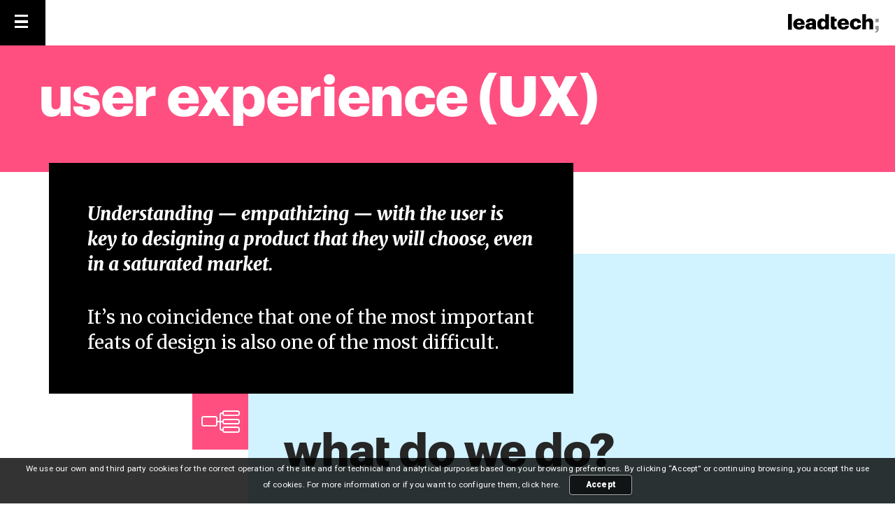

--- FILE ---
content_type: text/html;charset=UTF-8
request_url: https://leadtech.com/work-with-us/ux
body_size: 34999
content:
<!DOCTYPE html>
<html lang="en">
<head>
    <meta charset="utf-8" />
    <title>UX Design Jobs | Work with us at Leadtech; </title>

    <meta http-equiv="X-UA-Compatible" content="IE=edge">
    <meta name="viewport" content="width=device-width, initial-scale=1">
          <meta name="robots" content="index, follow">
            <meta
            name="generator"                                                 content="Leadtech" />
    <meta
            name="description"                                                 content="Are you a UX Designer looking for a new job? Discover what we do at Leadteach, show us what you can bring to the table and come to work with us." />

    <link rel="apple-touch-icon" sizes="57x57" href="/user/themes/leadtech/assets/images/favicons/apple-icon-57x57.png">
    <link rel="apple-touch-icon" sizes="60x60" href="/user/themes/leadtech/assets/images/favicons/apple-icon-60x60.png">
    <link rel="apple-touch-icon" sizes="72x72" href="/user/themes/leadtech/assets/images/favicons/apple-icon-72x72.png">
    <link rel="apple-touch-icon" sizes="76x76" href="/user/themes/leadtech/assets/images/favicons/apple-icon-76x76.png">
    <link rel="apple-touch-icon" sizes="114x114" href="/user/themes/leadtech/assets/images/favicons/apple-icon-114x114.png">
    <link rel="apple-touch-icon" sizes="120x120" href="/user/themes/leadtech/assets/images/favicons/apple-icon-120x120.png">
    <link rel="apple-touch-icon" sizes="144x144" href="/user/themes/leadtech/assets/images/favicons/apple-icon-144x144.png">
    <link rel="apple-touch-icon" sizes="152x152" href="/user/themes/leadtech/assets/images/favicons/apple-icon-152x152.png">
    <link rel="apple-touch-icon" sizes="180x180" href="/user/themes/leadtech/assets/images/favicons/apple-icon-180x180.png">
    <link rel="icon" type="image/png" sizes="192x192"  href="/user/themes/leadtech/assets/images/favicons/android-icon-192x192.png">
    <link rel="icon" type="image/png" sizes="32x32" href="/user/themes/leadtech/assets/images/favicons/favicon-32x32.png">
    <link rel="icon" type="image/png" sizes="96x96" href="/user/themes/leadtech/assets/images/favicons/favicon-96x96.png">
    <link rel="icon" type="image/png" sizes="16x16" href="/user/themes/leadtech/assets/images/favicons/favicon-16x16.png">
    <meta name="msapplication-TileColor" content="#ffffff">
    <meta name="msapplication-TileImage" content="/ms-icon-144x144.png">
    <meta name="theme-color" content="#ffffff">

    <link rel="icon" type="image/png" href="" />
    <link rel="canonical" href="http://leadtech.com/work-with-us/ux" />

    <link href="https://fonts.googleapis.com/css?family=Merriweather:400,400i,700,900i|Roboto:400,500,900" rel="stylesheet">
    <link href="https://fonts.googleapis.com/css2?family=Comfortaa:wght@700&display=swap" rel="stylesheet">
                                    <link href="/assets/4f20b6d0d512e40e73db303406d851a2.css" type="text/css" rel="stylesheet" />

            <script type="application/ld+json">
            {
            "@context": "https://schema.org",
            "@type": "WebPage",
            "name": "UX Design Jobs | Work with us at Leadtech;",
            "description": "Are you a UX Designer looking for a new job? Discover what we do at Leadteach, show us what you can bring to the table and come to work with us.",
            "URL": "http://leadtech.com/work-with-us/ux"
            }
        </script>
        
    <!-- Google Tag Manager -->
    <script>(function(w,d,s,l,i){w[l]=w[l]||[];w[l].push({'gtm.start':
                new Date().getTime(),event:'gtm.js'});var f=d.getElementsByTagName(s)[0],
            j=d.createElement(s),dl=l!='dataLayer'?'&l='+l:'';j.async=true;j.src=
            'https://www.googletagmanager.com/gtm.js?id='+i+dl;f.parentNode.insertBefore(j,f);
        })(window,document,'script','dataLayer','GTM-MFCGR4');</script>
    <!-- End Google Tag Manager -->
</head>
<body class="ux " >
    <!-- Google Tag Manager (noscript) -->
    <noscript><iframe src="https://www.googletagmanager.com/ns.html?id=GTM-MFCGR4"
                      height="0" width="0" style="display:none;visibility:hidden"></iframe></noscript>
    <!-- End Google Tag Manager (noscript) -->
              
<div class="m-header ">
    <div class="m-header-nav">
        <input type="checkbox" id="navcheck" role="button" title="menu">
        <label for="navcheck" aria-hidden="true" title="menu">
	<span class="burger">
		<span class="bar">
			<span class="visuallyhidden">Menu</span>
		</span>
	</span>
        </label>
        <nav class="m-nav">
            <div class="m-nav-logo">
                <div class="m-nav-space"></div>
                <div class="m-nav-logo-img">
                    <a href="/"><img src="/user/themes/leadtech/assets/images/logo/logo-leadtech-light.svg" alt="Leadtech"></a>

                </div>
            </div>

            <div class="m-nav-links">
              <div id="aboutusholder">
                <a title="about us" href="/about-us" id="aboutus" href="#" class="arrow-up">about us</a>
                <ul class="aboutus m-sub-nav">
                  <li><a title="social corporate responsibility" href="/social-corporate-responsibility">corporate responsibility</a></li>
                </ul>
              </div>
              <div id="workwithusholder">
                    <a title="work with us" href="/work-with-us" id="workwithus"  href="#" class="arrow-up">work with us</a>
                    <ul class="workwithus m-sub-nav">

                        <li><a title="Backend" href="/work-with-us/backend">Backend</a></li>
                        <li><a title="BI" href="/work-with-us/bi">BI</a></li>
                        <li><a title="Content and copywriting" href="/work-with-us/content-and-copywriting">Content and copywriting</a></li>
                        <li><a title="Customer Service" href="/work-with-us/customer-service">Customer Service</a></li>
                        <li><a title="Finance" href="/work-with-us/finance">Finance</a></li>
                        <li><a title="Frontend" href="/work-with-us/frontend">Frontend</a></li>
                        <li><a title="RH" href="/work-with-us/human-resources">Human Resources</a></li>
                        <li><a title="Project Management" href="/work-with-us/project-manager">Project Management</a></li>
                        <li><a title="QA" href="/work-with-us/qa">QA</a></li>
                        <li><a title="SEM" href="/work-with-us/sem">SEM</a></li>
                        <li><a title="SEO" href="/work-with-us/seo">SEO</a></li>
                        <li><a title="Social Media" href="/work-with-us/social-media">Social Media</a></li>
                        <li><a title="Sysadmin" href="/work-with-us/sysadmin">Sysadmin</a></li>
                        <li><a title="UX" href="/work-with-us/ux">UX</a></li>

                                            </ul>
                </div>
                <a title="entrepreneurs" href="/entrepreneur">entrepreneurs</a>
                <a title="investors" href="/investor">investors</a>
                <a title="contact" href="/contact">contact</a>
                            </div>


        </nav>
    </div>
    <div class="m-header-logo">
                    <a href="/"><img src="/user/themes/leadtech/assets/images/logo/logo-leadtech.svg" alt="Leadtech"> </a>
        </div>
</div>    
        <div class="m-jumbotron-with-box">
    <div class="m-jumbotron-single-bg">
        <div class="m-jumbotron-with-box-title">
            <h1 class="m-title-hero c-white">
                user experience (UX)
            </h1>
        </div>
    </div>
    <div class="m-jumbotron-with-box-body">
        <div class="m-jumbotron-with-box-body-bg">
            
                                    <div class="m-subtitle-jumbotron"><b>Understanding — empathizing — with the user is key to designing a product that they will choose, even in a saturated market.</b> </div>
                                    <div class="m-subtitle-jumbotron"> It’s no coincidence that one of the most important feats of design is also one of the most difficult.</div>
                

        </div>
    </div>
</div>

    <div class="m-panel-bg-right">
        <div class="m-panel-bg-right-container">
            <div class="m-panel-bg-right-column icon-ux">
                <div class="m-panel-bg-right-title m-title-regular-icon-sections m-title-regular-icon-sections-content">
                    <h2 class="m-title-regular">
                        what do we do?
                    </h2>
                </div>
                <div class="m-panel-bg-right-txt">
                    <div class="m-hightligth-regular">
                        <p>The UX team is made of a group of passionate like-minded creative individuals who strive to produce world class experiences at every stage of the design process. </p>
                        <p>Our work aims at keeping our product-development efforts on the right track in harmony with true user needs and not imaginary ones.</p>
                    </div>
                </div>
            </div>
        </div>
    </div>

    <div class="m-panel-simple">
    <div class="m-panel-bg-title">
        <h2 class="m-title-regular">
            what do we use?
        </h2>
    </div>
    <div class="m-panel-simple-body">
        <p>
            <p>We have access to almost every UX tool available. The methods and tools we use are tailor-made to fit each unique project.</p><p>From BI to backend, we involve all the in-house departments at every stage of our creative process to produce high quality products.</p><p>Here are some of the tools we like to use:</p>
        </p>
        <div class="m-list-services">
                    <img class="m-list-services-img icon-grayscale" src="/user/themes/leadtech/assets/images/icons/services/cont-invision.png" alt="">
                    <img class="m-list-services-img icon-grayscale" src="/user/themes/leadtech/assets/images/icons/services/ux-hotjar.png" alt="">
                    <img class="m-list-services-img icon-grayscale" src="/user/themes/leadtech/assets/images/icons/services/ux-sketch.png" alt="">
                    <img class="m-list-services-img icon-grayscale" src="/user/themes/leadtech/assets/images/icons/services/ux-vwo.png" alt="">
                    <img class="m-list-services-img icon-grayscale" src="/user/themes/leadtech/assets/images/icons/services/seo-google-analitics.png" alt="">
                </div>
    </div>
</div>

    <div class="m-panel-slideText m-panel-slideText-wehiring m-mar-top-60">
    <div class="m-panel-slideText-container">
        <div class="m-panel-bg-title">
            <h2 class="m-title-regular">
                why join the Leadtech UX team?
            </h2>
        </div>
    </div>
                    <div class="m-panel-slideText-topContainer">
        <div class="m-panel-slideText-slide-imgContainer">
             <div class="m-carousel-images owl-carousel">
                 <!--item 1-->
                 <div class="item">
                     <div class="">
                         <img src="/user/themes/leadtech/assets/images/join-us/join-us-1.jpg" alt="">
                     </div>
                 </div>
                 <div class="item">
                     <div class="">
                         <img src="/user/themes/leadtech/assets/images/join-us/join-us-2.jpg" alt="">
                     </div>
                 </div>
                 <div class="item">
                     <div class="">
                         <img src="/user/themes/leadtech/assets/images/join-us/join-us-3.jpg" alt="">
                     </div>
                 </div>
                 <div class="item">
                     <div class="">
                         <img src="/user/themes/leadtech/assets/images/join-us/join-us-4.jpg" alt="">
                     </div>
                 </div>
                 <div class="item">
                     <div class="">
                         <img src="/user/themes/leadtech/assets/images/join-us/join-us-5.jpg" alt="">
                     </div>
                 </div>
            </div>
        </div>
        <div class="m-panel-slideText-slide-subtitle">
            <div class="m-highlight-text m-panel-slideText-slide-subtitle-txt">
                            <p>You will meet extremely talented teams and work on amazing projects. You will create future experiences that will range from global mobile OS's to websites and more.</p>
            </div>
            <div class="m-hightligth-subtitle m-panel-slideText-slide-title-txt c-white">
                Here are some of the amazing perks of working in the Leadtech UX team:
            </div>
        </div>
        <!--end carousel-->
    </div>

                    <div class="m-panel-slideText-bottonContainer">
        <div class="m-panel-slideText-bottonContainer-content">
                        <div class="m-panel-slideText-content">

                <ul class="m-list-icons c-white">
                    <li class="">
                        <div class="m-list-icons-container">
                            <i class="m-list-icons--icon icon-flex-time"><span>Flexible timetable</span></i>
                        </div>
                    </li>
                    <li class="">
                        <div class="m-list-icons-container">
                            <i class="m-list-icons--icon icon-beach"><span>Barceloneta district, close to the beach</span></i>
                        </div>
                    </li>
                    <li class="">
                        <div class="m-list-icons-container">
                            <i class="m-list-icons--icon icon-happy-friday"><span>Happy Fridays and team events</span></i>
                        </div>
                    </li>
                    <li class="">
                        <div class="m-list-icons-container">
                            <i class="m-list-icons--icon icon-ticket-restaurant"><span>Tickets Restaurant</span></i>
                        </div>
                    </li>
                    <li class="">
                        <div class="m-list-icons-container">
                            <i class="m-list-icons--icon icon-fresh-fruit"><span>Fresh fruit and coffee</span></i>
                        </div>
                    </li>
                    <li class="">
                        <div class="m-list-icons-container">
                            <i class="m-list-icons--icon icon-game-room"><span>Game room and terrace</span></i>
                        </div>
                    </li>
                </ul>

            </div>

            <div class="m-panel-slideText-buttonbox">
                <div class="m-hightligth-title">
                    We are hiring
                </div>
                <div class="m-pad-top-30 m-pad-bottom-30">
                    <a target="_blank" href="https://www.linkedin.com/jobs/search/?f_C=9434927&locationId=OTHERS.worldwide" class="m-buttons-icon-linkdin"> See open positions in linkedin</a>
                </div>

            </div>
        </div>
    </div>
</div>

<div class="m-panel-bg-container">
    <h2 class="m-panel-bg-title m-title-regular">
        what else do we do?
    </h2>
    <div class="m-subtitle-small">
                    We analyze, we socialize, we write, we code, we design, we calculate, we decide, we collaborate, we generate, we engage, we program, we create… The real question is what don’t we do?!
            </div>
    <div class="m-tags">
        <div class="m-tags-list">
                                        <a href="/work-with-us/frontend" class="m-tags-item c-font-frontend">
                    <i class="m-tags-item--icon icon-frontend b-frontend c-white"></i>
                    <span>Frontend</span>
                </a>
                                        <a href="/work-with-us/sem" class="m-tags-item c-font-sem">
                    <i class="m-tags-item--icon icon-sem b-sem c-white"></i>
                    <span>SEM</span>
                </a>
                    </div>
        <div class="m-tags-list">
                            <a href="/work-with-us/project-manager" class="m-tags-item c-font-p_manager">
                    <i class="m-tags-item--icon icon-projectmanager b-p_manager"></i>
                    <span>Project management</span>
                </a>
                                        <a href="/work-with-us/bi" class="m-tags-item c-font-bi">
                    <i class="m-tags-item--icon icon-bi b-bi"></i>
                    <span>BI</span>
                </a>
                                        <a href="/work-with-us/social-media" class="m-tags-item c-font-s_manager">
                    <i class="m-tags-item--icon icon-social b-s_manager"></i>
                    <span>Social Media</span>
                </a>
                    </div>
       <div class="m-tags-list">
                          <a href="/work-with-us/finance" class="m-tags-item c-font-finance">
                   <i class="m-tags-item--icon icon-financial b-finance"></i>
                   <span>Finance</span>
               </a>
                                     <a href="/work-with-us/backend" class="m-tags-item c-font-backend">
                   <i class="m-tags-item--icon icon-backend b-backend"></i>
                   <span>Backend</span>
               </a>
                                     <a href="/work-with-us/customer-service" class="m-tags-item c-font-c_service">
                   <i class="m-tags-item--icon icon-customservice b-c_service"></i>
                   <span>Customer service</span>
               </a>
                  </div>
        <div class="m-tags-list">
                            <a href="/work-with-us/seo" class="m-tags-item c-font-seo">
                    <i class="m-tags-item--icon icon-seo b-seo"></i>
                    <span>SEO</span>
                </a>
                                        <a href="/work-with-us/content-and-copywriting" class="m-tags-item c-font-content">
                    <i class="m-tags-item--icon icon-content b-content"></i>
                    <span>Content</span>
                </a>
                                        <a href="/work-with-us/qa" class="m-tags-item c-font-qa">
                    <i class="m-tags-item--icon icon-warning b-qa"></i>
                    <span>QA</span>
                </a>
            
        </div>
        <div class="m-tags-list">
                            <a href="/work-with-us/sysadmin" class="m-tags-item c-font-sistemas">
                    <i class="m-tags-item--icon icon-sys-admin b-sistemas"></i>
                    <span>Sysadmin</span>
                </a>
                                        <a href="/work-with-us/human-resources" class="m-tags-item c-font-hr">
                    <i class="m-tags-item--icon icon-hr b-hr"></i>
                    <span>Human Resources</span>
                </a>
                    </div>
    </div>
</div>
    <script src='https://www.workable.com/assets/embed.js' type='text/javascript'></script>
<div class="m-panel-bg-container m-workable">
    <div id="job-offers" class="m-panel-bg-title m-title-regular">
        job offers
    </div>
    
<script type="text/javascript" charset="utf-8">
    whr(document).ready(function () {
        whr_embed(299550, {
            detail: 'titles',
            base: 'jobs',
            zoom: 'country',
            grouping: 'department'
        });

        function waitForJobListings(callback) {
            if (document.querySelector('.whr-item')) {
                callback();
            } else {
                requestAnimationFrame(() => waitForJobListings(callback));
            }
        }

        function cleanAndFilterJobs() {
            // Quitar código de trabajo de los títulos de los trabajos
            document.querySelectorAll('.whr-title a').forEach(link => {
                link.textContent = link.textContent.replace(/\s*-\s*\d{7,}\s*$/, '').trim();
            });

            // Quitar elementos de código de trabajo
            document.querySelectorAll('.whr-code').forEach(codeEl => {
                codeEl.remove?.();
            });

            // Quitar trabajos que contienen "Revup" o "Macropay"
            const excludedTerms = ['Revup', 'Macropay'];
            document.querySelectorAll('.whr-item').forEach(jobItem => {
                if (excludedTerms.some(term => jobItem.textContent.includes(term))) {
                    jobItem.remove?.();
                }
            });
        }

        waitForJobListings(cleanAndFilterJobs);
    });
</script>


    <div id="whr_embed_hook"></div>
</div>
            <div class="scrolltop">

    <div class="scrolltop__item">
        <div class="scrolltop__text"><a class="asideNav__top--link" href="#">go to top</a></div>
        <a class="asideNav__top--link" href="#"><img src="/user/themes/leadtech/assets/images/icons/arrowup.svg" alt="Scroll Top"></a>
    </div>

</div>        <div class="m-footer">
			<div class="m-footer-top">
			<div class="m-footer-top-container">
				<div class="m-footer-top-left">
					<h3 class="m-footer-top-title">Stay tuned
						<span>with our community</span>
					</h3>
					<a class="m-footer-social" href="https://business.facebook.com/leadtech.social/?business_id=426848764180365" target="_blank">
						<svg
							width="15px" height="32px" viewbox="0 0 15 32" version="1.1" xmlns="http://www.w3.org/2000/svg" xmlns:xlink="http://www.w3.org/1999/xlink">
							<!-- Generator: Sketch 49.3 (51167) - http://www.bohemiancoding.com/sketch -->
							<title>003-facebook-letter-logo</title>
							<desc>Created with Sketch.</desc>
							<defs></defs>
							<g id="Page-1" stroke="none" stroke-width="1">
								<g id="enterpeneur" transform="translate(-326.000000, -3161.000000)" f>
									<g id="003-facebook-letter-logo" transform="translate(326.000000, 3161.000000)">
										<path d="M3.27334158,6.18468677 C3.27334158,6.98943852 3.27334158,10.5813828 3.27334158,10.5813828 L0.0516831691,10.5813828 L0.0516831691,15.9576798 L3.27334158,15.9576798 L3.27334158,31.9341439 L9.89131188,31.9341439 L9.89131188,15.9581253 L14.3322772,15.9581253 C14.3322772,15.9581253 14.7481931,13.380232 14.949802,10.5615592 C14.3717822,10.5615592 9.91633663,10.5615592 9.91633663,10.5615592 C9.91633663,10.5615592 9.91633663,7.43380046 9.91633663,6.88556845 C9.91633663,6.33614849 10.637896,5.59710441 11.3510644,5.59710441 C12.062896,5.59710441 13.5652723,5.59710441 14.9567822,5.59710441 C14.9567822,4.86511369 14.9567822,2.33592575 14.9567822,7.42459397e-05 C13.0991584,7.42459397e-05 10.9857921,7.42459397e-05 10.0542327,7.42459397e-05 C3.10975248,-0.000296983759 3.27334158,5.38134571 3.27334158,6.18468677 Z" id="Facebook"></path>
									</g>
								</g>
							</g>
						</svg>
					</a>
					<a class="m-footer-social" href="https://twitter.com/leadtech_social?lang=es" target="_blank">
						<svg width="24" height="24" viewbox="0 0 24 24">
							<path class="st0" d="M7.9,22.6c9.4,0,14.5-7.8,14.5-14.5c0-0.2,0-0.4,0-0.7c1-0.7,1.9-1.6,2.6-2.7c-0.9,0.4-1.9,0.7-2.9,0.8
																															C23.1,5,23.9,4,24.3,2.8c-1,0.6-2.1,1-3.2,1.2c-0.9-1-2.3-1.6-3.7-1.6c-2.8,0-5.1,2.3-5.1,5.1c0,0.4,0,0.8,0.1,1.2
																															c-4.2-0.2-8-2.3-10.5-5.3C1.4,4.1,1.1,4.9,1.1,5.9c0,1.8,0.9,3.3,2.3,4.3c-0.8,0-1.6-0.3-2.3-0.6c0,0,0,0,0,0.1
																															c0,2.5,1.8,4.5,4.1,5c-0.4,0.1-0.9,0.2-1.3,0.2c-0.3,0-0.6,0-1-0.1c0.6,2,2.5,3.5,4.8,3.5c-1.8,1.4-4,2.2-6.3,2.2
																															c-0.4,0-0.8,0-1.2-0.1C2.4,21.8,5,22.6,7.9,22.6"/>
						</svg>
					</a>
					<a class="m-footer-social" href="https://es.linkedin.com/company/leadtech-group" target="_blank">
						<svg
							width="28px" height="27px" viewbox="0 0 28 27" version="1.1" xmlns="http://www.w3.org/2000/svg" xmlns:xlink="http://www.w3.org/1999/xlink">
							<!-- Generator: Sketch 49.3 (51167) - http://www.bohemiancoding.com/sketch -->
							<title>004-linkedin-logo</title>
							<desc>Created with Sketch.</desc>
							<defs></defs>
							<g id="Page-1" stroke="none" stroke-width="1">
								<g id="enterpeneur" transform="translate(-451.000000, -3162.000000)">
									<g id="004-linkedin-logo" transform="translate(451.000000, 3162.000000)">
										<path d="M27.9426357,16.5501481 L27.9426357,26.971165 L21.9536241,26.971165 L21.9536241,17.248085 C21.9536241,14.805568 21.0873782,13.1386456 18.9195545,13.1386456 C17.2646961,13.1386456 16.2798886,14.2620291 15.8466357,15.3487136 C15.6886404,15.737199 15.6479722,16.2779199 15.6479722,16.8217209 L15.6479722,26.971165 L9.65694664,26.971165 C9.65694664,26.971165 9.73763341,10.5034587 9.65694664,8.79728155 L15.6473875,8.79728155 L15.6473875,11.3733568 C15.635239,11.3926238 15.6194524,11.4133981 15.6080186,11.4320752 L15.6473875,11.4320752 L15.6473875,11.3733568 C16.4432761,10.1367961 17.8646497,8.37032767 21.0461253,8.37032767 C24.9877587,8.37026214 27.9426357,10.9678325 27.9426357,16.5501481 Z M3.39007889,0.0365679612 C1.34055684,0.0365679612 0,1.39266262 0,3.1759733 C0,4.92042233 1.30177262,6.31767233 3.31056148,6.31767233 L3.35058005,6.31767233 C5.43979582,6.31767233 6.73909977,4.92068447 6.73909977,3.1759733 C6.69973086,1.39266262 5.43979582,0.0365679612 3.39007889,0.0365679612 Z M0.355814385,26.971165 L6.34456613,26.971165 L6.34456613,8.79728155 L0.355814385,8.79728155 L0.355814385,26.971165 Z" id="LinkedIn"></path>
									</g>
								</g>
							</g>
						</svg>
					</a>
					<a class="m-footer-social" href="https://www.instagram.com/leadtech.social/" target="_blank">
						<svg
							width="27px" height="27px" viewbox="0 0 37 37" version="1.1" xmlns="http://www.w3.org/2000/svg" xmlns:xlink="http://www.w3.org/1999/xlink">
							<!-- Generator: Sketch 49.3 (51167) - http://www.bohemiancoding.com/sketch -->
							<title>002-instagram</title>
							<desc>Created with Sketch.</desc>
							<defs></defs>
							<g id="Page-1" stroke="none" stroke-width="1">
								<g id="enterpeneur" transform="translate(-509.000000, -3160.000000)">
									<g id="002-instagram" transform="translate(509.000000, 3160.000000)">
										<path d="M25.4375,0 L11.5625,0 C5.1776875,0 0,5.1776875 0,11.5625 L0,25.4375 C0,31.8223125 5.1776875,37 11.5625,37 L25.4375,37 C31.8223125,37 37,31.8223125 37,25.4375 L37,11.5625 C37,5.1776875 31.8223125,0 25.4375,0 Z M33.53125,25.4375 C33.53125,29.900625 29.900625,33.53125 25.4375,33.53125 L11.5625,33.53125 C7.099375,33.53125 3.46875,29.900625 3.46875,25.4375 L3.46875,11.5625 C3.46875,7.099375 7.099375,3.46875 11.5625,3.46875 L25.4375,3.46875 C29.900625,3.46875 33.53125,7.099375 33.53125,11.5625 L33.53125,25.4375 Z" id="Shape"></path>
										<path d="M18.5,9.25 C13.3916875,9.25 9.25,13.3916875 9.25,18.5 C9.25,23.6083125 13.3916875,27.75 18.5,27.75 C23.6083125,27.75 27.75,23.6083125 27.75,18.5 C27.75,13.3916875 23.6083125,9.25 18.5,9.25 Z M18.5,24.28125 C15.313375,24.28125 12.71875,21.686625 12.71875,18.5 C12.71875,15.3110625 15.313375,12.71875 18.5,12.71875 C21.686625,12.71875 24.28125,15.3110625 24.28125,18.5 C24.28125,21.686625 21.686625,24.28125 18.5,24.28125 Z" id="Shape"></path>
										<circle id="Oval" cx="28.44375" cy="8.55625" r="1.2325625"></circle>
									</g>
								</g>
							</g>
						</svg>
					</a>
				</div>
			</div>
			<div class="m-footer-top-right">
				<div class="m-footer-top-right-container">
					<div class="m-footer-top-list">
						<div class="m-footer-top-list-group">
							<a class="m-footer-top-list-link" href="/about-us">About us</a>
						</div>
						<div class="m-footer-top-list-group">
							<a class="m-footer-top-list-link" href="/contact">Let's Talk</a>
							<ul>
								<li class="m-footer-top-list-item">
									<a href="/entrepreneur">Entrepreneurs</a>
								</li>
								<li class="m-footer-top-list-item">
									<a href="/investor">Investors</a>
								</li>
								<li class="m-footer-top-list-item">
									<a href="/contact">Contact us</a>
								</li>
							</ul>
						</div>
					</div>
					<div class="m-footer-top-list">
						<div class="m-footer-top-list-group">
							<a class="m-footer-top-list-link" href="/work-with-us">Work with us</a>
							<ul>
								<li class="m-footer-top-list-item">
									<a href="/work-with-us/content-and-copywriting">Content and copywriting</a>
								</li>
								<li class="m-footer-top-list-item">
									<a href="/work-with-us/backend">Backend</a>
								</li>
								<li class="m-footer-top-list-item">
									<a href="/work-with-us/bi">Business Intelligence</a>
								</li>
								<li class="m-footer-top-list-item">
									<a href="/work-with-us/seo">SEO</a>
								</li>
								<li class="m-footer-top-list-item">
									<a href="/work-with-us/finance">Finance</a>
								</li>
								<li class="m-footer-top-list-item">
									<a href="/work-with-us/sem">SEM</a>
								</li>
							</ul>
						</div>
					</div>
					<div class="m-footer-top-list">
						<div class="m-footer-top-list-group">
							<ul>
								<li class="m-footer-top-list-item">
									<a href="/work-with-us/social-media">Social Media</a>
								</li>
								<li class="m-footer-top-list-item">
									<a href="/work-with-us/ux">User Experience</a>
								</li>
								<li class="m-footer-top-list-item">
									<a href="/work-with-us/qa">Quality Assurance</a>
								</li>
								<li class="m-footer-top-list-item">
									<a href="/work-with-us/frontend">Frontend</a>
								</li>
								<li class="m-footer-top-list-item">
									<a href="/work-with-us/project-manager">Project Management</a>
								</li>
								<li class="m-footer-top-list-item">
									<a href="/work-with-us/customer-service">Customer Service</a>
								</li>
								<li class="m-footer-top-list-item">
									<a href="/work-with-us/sysadmin">System Administration</a>
								</li>
							</ul>
						</div>
					</div>
				</div>
			</div>
		</div>
		<div class="m-footer-middle">
			<div class="m-footer-middle-left">
				<div
					class="m-footer-middle-icon">				</div>
			</div>
			<div class="m-footer-middle-right">
				<div class="m-footer-middle-title">
					Headquarters
				</div>
				<ul class="m-footer-middle-list">
					<li>Barcelona</li>
					<li><img src="/user/themes/leadtech/assets/images/company/location01a.svg" alt="">
						<img src="/user/themes/leadtech/assets/images/company/location01b.svg" alt=""><img src="/user/themes/leadtech/assets/images/company/location02a.svg" alt=""><img src="/user/themes/leadtech/assets/images/company/location02b.svg" alt=""></li>
				</ul>
				<ul class="m-footer-middle-list">
					<li>Badalona</li>
					<li><img src="/user/themes/leadtech/assets/images/company/location03a.svg" alt="">
						<img src="/user/themes/leadtech/assets/images/company/location03b.svg" alt=""></li>
				</ul>
				<ul class="m-footer-middle-list">
					<li>United States</li>
					<li><img src="/user/themes/leadtech/assets/images/company/location05a.svg" alt="">
						<img src="/user/themes/leadtech/assets/images/company/location05b.svg" alt="">
					</li>
				</ul>
			</div>
		</div>
		<div class="m-footer-bottom">
		<div class="m-footer-bottom-container">
			<div class="m-footer-bottom-wrapper-copyright">
				<div class="m-footer-bottom-item">
					<img src="/user/themes/leadtech/assets/images/logo/logo-leadtech-dark.svg" alt="Leadtech">
				</div>
				<div class="m-footer-bottom-item">
					©
					2026
					Leadtech all rights reserved
				</div>
			</div>
			<div class="m-footer-bottom-wrapper-links">
				<div class="m-footer-bottom-item m-footer-bottom-item-links">
					<a href="/terms-of-use">Terms of use</a>
					<a href="/privacy-policy">Privacy Policy</a>
					<a href="/safe-reporting-channel">Safe Reporting Channel</a>
					<a href="/cookies">Cookies</a>
				</div>
			</div>
		</div>
	</div>
</div>
<!--//BLOQUE COOKIES-->
<div id="CookieAccept" class="m-cookies-policy">
	<div class="inner">
		<p>
			We use our own and third party cookies for the correct operation of the site and for technical and analytical purposes based on your browsing preferences. By clicking “Accept” or continuing browsing, you accept the use of cookies. For more information or if you want to configure them,  click
			<a rel="nofollow" href="/cookies">
				here</a>.
			<a href="javascript:void(0);" class="cookieAccept" onclick="PonerCookie();">Accept</a>
		</p>
	</div>
</div>

<!-- ICONS -->
<svg display="none">
	<symbol width="24" height="24" viewbox="0 0 24 24" id="facebook">
		<path d="M3.27334158,6.18468677 C3.27334158,6.98943852 3.27334158,10.5813828 3.27334158,10.5813828 L0.0516831691,10.5813828 L0.0516831691,15.9576798 L3.27334158,15.9576798 L3.27334158,31.9341439 L9.89131188,31.9341439 L9.89131188,15.9581253 L14.3322772,15.9581253 C14.3322772,15.9581253 14.7481931,13.380232 14.949802,10.5615592 C14.3717822,10.5615592 9.91633663,10.5615592 9.91633663,10.5615592 C9.91633663,10.5615592 9.91633663,7.43380046 9.91633663,6.88556845 C9.91633663,6.33614849 10.637896,5.59710441 11.3510644,5.59710441 C12.062896,5.59710441 13.5652723,5.59710441 14.9567822,5.59710441 C14.9567822,4.86511369 14.9567822,2.33592575 14.9567822,7.42459397e-05 C13.0991584,7.42459397e-05 10.9857921,7.42459397e-05 10.0542327,7.42459397e-05 C3.10975248,-0.000296983759 3.27334158,5.38134571 3.27334158,6.18468677 Z" id="Facebook"></path>
	</symbol>

	<symbol width="24" height="24" viewbox="0 0 24 24" id="bell">
		<path d="M11.5,22C11.64,22 11.77,22 11.9,21.96C12.55,21.82 13.09,21.38 13.34,20.78C13.44,20.54 13.5,20.27 13.5,20H9.5A2,2 0 0,0 11.5,22M18,10.5C18,7.43 15.86,4.86 13,4.18V3.5A1.5,1.5 0 0,0 11.5,2A1.5,1.5 0 0,0 10,3.5V4.18C7.13,4.86 5,7.43 5,10.5V16L3,18V19H20V18L18,16M19.97,10H21.97C21.82,6.79 20.24,3.97 17.85,2.15L16.42,3.58C18.46,5 19.82,7.35 19.97,10M6.58,3.58L5.15,2.15C2.76,3.97 1.18,6.79 1,10H3C3.18,7.35 4.54,5 6.58,3.58Z"></path>
	</symbol>

	<symbol width="24" height="24" viewbox="0 0 24 24" id="arrow">
		<path d="M4,11V13H16L10.5,18.5L11.92,19.92L19.84,12L11.92,4.08L10.5,5.5L16,11H4Z"></path>
	</symbol>
</svg>

    

                                                                                                            

        <script src="/user/themes/leadtech/vendors/jquery/dist/jquery.min.js" ></script>
<script src="/user/themes/leadtech/vendors/owl.carousel/dist/owl.carousel.min.js" ></script>
<script src="/user/themes/leadtech/vendors/bodymovin/build/player/lottie.js" ></script>
<script src="/user/themes/leadtech/assets/js/animations/animations_data.json" ></script>
<script src="/user/themes/leadtech/assets/js/nav.js" ></script>
<script src="/user/themes/leadtech/assets/js/workable.js" ></script>
<script src="/user/themes/leadtech/assets/js/scroll.js" ></script>
<script src="/user/themes/leadtech/assets/js/scrollTop.js" ></script>
<script src="/user/themes/leadtech/assets/js/carousel.js" ></script>
<script src="/user/themes/leadtech/assets/js/cookies-policy.js" ></script>


</body>


--- FILE ---
content_type: text/css
request_url: https://leadtech.com/assets/4f20b6d0d512e40e73db303406d851a2.css
body_size: 36334
content:
.notices{padding:1px 1px 1px 30px;margin:15px 0}.notices.yellow{border-left:10px solid #f0ad4e;background:#fcf8f2;color:#df8a13}.notices.red{border-left:10px solid #d9534f;background:#fdf7f7;color:#b52b27}.notices.blue{border-left:10px solid #5bc0de;background:#f4f8fa;color:#28a1c5}.notices.green{border-left:10px solid #5cb85c;background:#f1f9f1;color:#3d8b3d}.form-group.has-errors{background:rgba(255,0,0,.05);border:1px solid rgba(255,0,0,.2);border-radius:3px;margin:0 -5px;padding:0 5px}.form-errors{color:#b52b27}.form-honeybear{visibility:hidden;position:absolute!important;height:1px;width:1px;overflow:hidden;clip:rect(1px,1px,1px,1px)}.form-errors p{margin:0}.form-input-file input{display:none}.form-input-file .dz-default.dz-message{position:absolute;text-align:center;left:0;right:0;top:50%;transform:translateY(-50%);margin:0}.form-input-file.dropzone{position:relative;min-height:70px;border-radius:3px;margin-bottom:.85rem;border:2px dashed #ccc;color:#aaa;padding:.5rem}.form-input-file.dropzone .dz-preview{margin:.5rem}.form-input-file.dropzone .dz-preview:hover{z-index:2}.form-input-file.dropzone .dz-preview .dz-error-message{min-width:140px;width:auto}.form-input-file.dropzone .dz-preview .dz-image,.form-input-file.dropzone .dz-preview.dz-file-preview .dz-image{border-radius:3px;z-index:1}.signature-pad{position:relative;display:-webkit-box;display:-ms-flexbox;display:flex;-webkit-box-orient:vertical;-webkit-box-direction:normal;-ms-flex-direction:column;flex-direction:column;font-size:10px;width:100%;height:100%;max-width:700px;max-height:460px;border:1px solid #f0f0f0;background-color:#fff;padding:16px}.signature-pad--body{position:relative;-webkit-box-flex:1;-ms-flex:1;flex:1;border:1px solid #f6f6f6;height:100px}.signature-pad--body canvas{position:absolute;left:0;top:0;width:100%;height:100%;border-radius:4px;box-shadow:0 0 5px rgba(0,0,0,.02) inset}.signature-pad--footer{color:#C3C3C3;text-align:center;font-size:1.2em}.signature-pad--actions{display:-webkit-box;display:-ms-flexbox;display:flex;-webkit-box-pack:justify;-ms-flex-pack:justify;justify-content:space-between;margin-top:8px}#grav-login{max-width:30rem;margin:5rem auto;background:#fcfcfc;border:4px solid #eee;border-radius:4px;padding:1rem 3rem 3rem 3rem;text-align:center}#grav-login .form-actions{text-align:right}#grav-logout{position:absolute;bottom:5px;right:5px}.alert.info{color:#27ae60}.alert.error{color:#e74c3c}#grav-login p{font-size:small;margin:1rem 0;padding:0;text-align:center}#grav-login .form-actions p{margin-bottom:0}#grav-login .button{vertical-align:middle}#grav-login .delimiter{display:block;font-size:1.6rem;letter-spacing:1px;line-height:1.6rem;position:relative;text-transform:uppercase;margin:1rem 0}#grav-login .delimiter:after,#grav-login .delimiter:before{background-color:#777;content:"";height:1px;position:absolute;top:.8rem;width:40%}#grav-login .delimiter:before{background-image:-moz-linear-gradient(right center,#777777,#ffffff);left:0}#grav-login .delimiter:after{background-image:-moz-linear-gradient(left center,#777777,#ffffff);right:0}#grav-login .rememberme{display:inline-block;float:left;padding:7px 0;vertical-align:middle}#grav-login .rememberme label{font-weight:inherit;display:inline}.login-status{white-space:nowrap;vertical-align:middle}.owl-carousel,.owl-carousel .owl-item{-webkit-tap-highlight-color:transparent;position:relative}.owl-carousel{display:none;width:100%;z-index:1}.owl-carousel .owl-stage{position:relative;-ms-touch-action:pan-Y;touch-action:manipulation;-moz-backface-visibility:hidden}.owl-carousel .owl-stage:after{content:".";display:block;clear:both;visibility:hidden;line-height:0;height:0}.owl-carousel .owl-stage-outer{position:relative;overflow:hidden;-webkit-transform:translate3d(0,0,0)}.owl-carousel .owl-item,.owl-carousel .owl-wrapper{-webkit-backface-visibility:hidden;-moz-backface-visibility:hidden;-ms-backface-visibility:hidden;-webkit-transform:translate3d(0,0,0);-moz-transform:translate3d(0,0,0);-ms-transform:translate3d(0,0,0)}.owl-carousel .owl-item{min-height:1px;float:left;-webkit-backface-visibility:hidden;-webkit-touch-callout:none}.owl-carousel .owl-item img{display:block;width:100%}.owl-carousel .owl-dots.disabled,.owl-carousel .owl-nav.disabled{display:none}.no-js .owl-carousel,.owl-carousel.owl-loaded{display:block}.owl-carousel .owl-dot,.owl-carousel .owl-nav .owl-next,.owl-carousel .owl-nav .owl-prev{cursor:pointer;-webkit-user-select:none;-khtml-user-select:none;-moz-user-select:none;-ms-user-select:none;user-select:none}.owl-carousel .owl-nav button.owl-next,.owl-carousel .owl-nav button.owl-prev,.owl-carousel button.owl-dot{background:0 0;color:inherit;border:none;padding:0!important;font:inherit}.owl-carousel.owl-loading{opacity:0;display:block}.owl-carousel.owl-hidden{opacity:0}.owl-carousel.owl-refresh .owl-item{visibility:hidden}.owl-carousel.owl-drag .owl-item{-ms-touch-action:pan-y;touch-action:pan-y;-webkit-user-select:none;-moz-user-select:none;-ms-user-select:none;user-select:none}.owl-carousel.owl-grab{cursor:move;cursor:grab}.owl-carousel.owl-rtl{direction:rtl}.owl-carousel.owl-rtl .owl-item{float:right}.owl-carousel .animated{animation-duration:1s;animation-fill-mode:both}.owl-carousel .owl-animated-in{z-index:0}.owl-carousel .owl-animated-out{z-index:1}.owl-carousel .fadeOut{animation-name:fadeOut}@keyframes fadeOut{0%{opacity:1}100%{opacity:0}}.owl-height{transition:height .5s ease-in-out}.owl-carousel .owl-item .owl-lazy{opacity:0;transition:opacity .4s ease}.owl-carousel .owl-item .owl-lazy:not([src]),.owl-carousel .owl-item .owl-lazy[src^=""]{max-height:0}.owl-carousel .owl-item img.owl-lazy{transform-style:preserve-3d}.owl-carousel .owl-video-wrapper{position:relative;height:100%;background:#000}.owl-carousel .owl-video-play-icon{position:absolute;height:80px;width:80px;left:50%;top:50%;margin-left:-40px;margin-top:-40px;background:url(/user/themes/leadtech/vendors/owl.carousel/dist/assets/owl.video.play.png) no-repeat;cursor:pointer;z-index:1;-webkit-backface-visibility:hidden;transition:transform .1s ease}.owl-carousel .owl-video-play-icon:hover{-ms-transform:scale(1.3,1.3);transform:scale(1.3,1.3)}.owl-carousel .owl-video-playing .owl-video-play-icon,.owl-carousel .owl-video-playing .owl-video-tn{display:none}.owl-carousel .owl-video-tn{opacity:0;height:100%;background-position:center center;background-repeat:no-repeat;background-size:contain;transition:opacity .4s ease}.owl-carousel .owl-video-frame{position:relative;z-index:1;height:100%;width:100%}@charset "UTF-8";.c-ux{background-color:#FF4F81;color:#262627}.c-frontend{background-color:#8E44E7;color:#262627}.c-sem{background-color:#E74444;color:#262627}.c-backend{background-color:#2CDE97;color:#262627}.c-p_manager{background-color:#FFC168;color:#262627}.c-finance{background-color:#B84692;color:#fff}.c-bi{background-color:#1BC7D0;color:#fff}.c-seo{background-color:#FF6C5E;color:#262627}.c-c_service{background-color:#3369E7;color:#262627}.c-s_manager{background-color:#04AEFF;color:#262627}.c-content,.m-panel-bg-right-column:before,.m-title-regular-icon-sections-content:before{background-color:#0060B4;color:#fff}.c-qa{background-color:#8687E9;color:#262627}.c-sistemas{background-color:#F99F61;color:#262627}.c-hr{background-color:#85D0E9;color:#262627}.c-text{color:#262627}.c-white{color:white}.c-white-before:before{color:white}.c-font-ux{color:#FF4F81}.c-font-frontend{color:#8E44E7}.c-font-sem{color:#E74444}.c-font-backend{color:#2CDE97}.c-font-p_manager{color:#FFC168}.c-font-finance{color:#B84692}.c-font-bi{color:#1BC7D0}.c-font-seo{color:#FF6C5E}.c-font-c_service{color:#3369E7}.c-font-s_manager{color:#04AEFF}.c-font-content{color:#0060B4}.c-font-qa{color:#8687E9}.c-font-sistemas{color:#F99F61}.c-font-hr{color:#85D0E9}.a-ux:after{background-color:#FF4F81;color:#262627}.a-frontend:after{background-color:#8E44E7;color:#262627}.a-sem:after{background-color:#E74444;color:#262627}.a-backend:after{background-color:#2CDE97;color:#262627}.a-p_manager:after{background-color:#FFC168;color:#262627}.a-finance:after{background-color:#B84692;color:#fff}.a-bi:after{background-color:#1BC7D0;color:#fff}.a-seo:after{background-color:#FF6C5E;color:#262627}.a-c_service:after{background-color:#3369E7;color:#262627}.a-s_manager:after{background-color:#04AEFF;color:#262627}.a-content:after{background-color:#0060B4;color:#fff}.a-qa:after{background-color:#8687E9;color:#262627}.a-sistemas:after{background-color:#F99F61;color:#262627}.a-hr:after{background-color:#85D0E9;color:#262627}.b-ux:before{background-color:#FF4F81}.b-frontend:before{background-color:#8E44E7}.b-sem:before{background-color:#E74444}.b-backend:before{background-color:#2CDE97}.b-p_manager:before{background-color:#FFC168}.b-finance:before{background-color:#B84692}.b-bi:before{background-color:#1BC7D0}.b-seo:before{background-color:#FF6C5E}.b-c_service:before{background-color:#3369E7}.b-s_manager:before{background-color:#04AEFF}.b-content:before{background-color:#0060B4}.b-qa:before{background-color:#8687E9}.b-sistemas:before{background-color:#F99F61}.b-hr:before{background-color:#85D0E9}body.ux .m-jumbotron-single-bg,body.ux .m-panel-bg-right-column:before,body.ux .m-panel-slideText-slide-title-txt,body.ux .m-panel-slideText-bottonContainer-content:before{background-color:#FF4F81}body.frontend .m-jumbotron-single-bg,body.frontend .m-panel-bg-right-column:before,body.frontend .m-panel-slideText-slide-title-txt,body.frontend .m-panel-slideText-bottonContainer-content:before{background-color:#8E44E7}body.sem .m-jumbotron-single-bg,body.sem .m-panel-bg-right-column:before,body.sem .m-panel-slideText-slide-title-txt,body.sem .m-panel-slideText-bottonContainer-content:before{background-color:#E74444}body.backend .m-jumbotron-single-bg,body.backend .m-panel-bg-right-column:before,body.backend .m-panel-slideText-slide-title-txt,body.backend .m-panel-slideText-bottonContainer-content:before{background-color:#2CDE97}body.p_manager .m-jumbotron-single-bg,body.p_manager .m-panel-bg-right-column:before,body.p_manager .m-panel-slideText-slide-title-txt,body.p_manager .m-panel-slideText-bottonContainer-content:before{background-color:#FFC168}body.finance .m-jumbotron-single-bg,body.finance .m-panel-bg-right-column:before,body.finance .m-panel-slideText-slide-title-txt,body.finance .m-panel-slideText-bottonContainer-content:before{background-color:#B84692}body.bi .m-jumbotron-single-bg,body.bi .m-panel-bg-right-column:before,body.bi .m-panel-slideText-slide-title-txt,body.bi .m-panel-slideText-bottonContainer-content:before{background-color:#1BC7D0}body.seo .m-jumbotron-single-bg,body.seo .m-panel-bg-right-column:before,body.seo .m-panel-slideText-slide-title-txt,body.seo .m-panel-slideText-bottonContainer-content:before{background-color:#FF6C5E}body.c_service .m-jumbotron-single-bg,body.c_service .m-panel-bg-right-column:before,body.c_service .m-panel-slideText-slide-title-txt,body.c_service .m-panel-slideText-bottonContainer-content:before{background-color:#3369E7}body.s_manager .m-jumbotron-single-bg,body.s_manager .m-panel-bg-right-column:before,body.s_manager .m-panel-slideText-slide-title-txt,body.s_manager .m-panel-slideText-bottonContainer-content:before{background-color:#04AEFF}body.content .m-jumbotron-single-bg,body.content .m-panel-bg-right-column:before,body.content .m-panel-slideText-slide-title-txt,body.content .m-panel-slideText-bottonContainer-content:before{background-color:#0060B4}body.qa .m-jumbotron-single-bg,body.qa .m-panel-bg-right-column:before,body.qa .m-panel-slideText-slide-title-txt,body.qa .m-panel-slideText-bottonContainer-content:before{background-color:#8687E9}body.sistemas .m-jumbotron-single-bg,body.sistemas .m-panel-bg-right-column:before,body.sistemas .m-panel-slideText-slide-title-txt,body.sistemas .m-panel-slideText-bottonContainer-content:before{background-color:#F99F61}body.hr .m-jumbotron-single-bg,body.hr .m-panel-bg-right-column:before,body.hr .m-panel-slideText-slide-title-txt,body.hr .m-panel-slideText-bottonContainer-content:before{background-color:#85D0E9}.m-mar-10{margin:10px}.m-mar-20{margin:20px}.m-mar-30{margin:30px}.m-mar-40{margin:40px}.m-mar-50{margin:50px}.m-mar-60{margin:60px}.m-mar-top-10{margin-top:10px}.m-mar-top-20{margin-top:20px}.m-mar-top-30{margin-top:30px}.m-mar-top-40{margin-top:40px}.m-mar-top-50{margin-top:50px}.m-mar-top-60{margin-top:60px}.m-mar-right-10{margin-right:10px}.m-mar-right-20{margin-right:20px}.m-mar-right-30{margin-right:30px}.m-mar-right-40{margin-right:40px}.m-mar-right-50{margin-right:50px}.m-mar-right-60{margin-right:60px}.m-mar-bottom-10{margin-bottom:10px}.m-mar-bottom-20{margin-bottom:20px}.m-mar-bottom-30{margin-bottom:30px}.m-mar-bottom-40{margin-bottom:40px}.m-mar-bottom-50{margin-bottom:50px}.m-mar-bottom-60{margin-bottom:60px}.m-mar-left-10{margin-left:10px}.m-mar-left-20{margin-left:20px}.m-mar-left-30{margin-left:30px}.m-mar-left-40{margin-left:40px}.m-mar-left-50{margin-left:50px}.m-mar-left-60{margin-left:60px}.m-pad-rl-10{padding:0 10px}.m-pad-rl-20{padding:0 20px}.m-pad-rl-30{padding:0 30px}.m-pad-rl-40{padding:0 40px}.m-pad-rl-50{padding:0 50px}.m-pad-rl-60{padding:0 60px}.m-pad-rl-70{padding:0 70px}.m-pad-rl-80{padding:0 80px}.m-pad-10{padding:10px}@media (max-width:767px){.m-pad-10{padding:1.1538461538em}}.m-pad-20{padding:20px}@media (max-width:767px){.m-pad-20{padding:1.1538461538em}}.m-pad-30{padding:30px}@media (max-width:767px){.m-pad-30{padding:1.1538461538em}}.m-pad-40{padding:40px}@media (max-width:767px){.m-pad-40{padding:1.1538461538em}}.m-pad-50{padding:50px}@media (max-width:767px){.m-pad-50{padding:1.1538461538em}}.m-pad-top-10{padding-top:10px}@media (max-width:767px){.m-pad-top{padding-top:1.1538461538em}}.m-pad-top-20{padding-top:20px}@media (max-width:767px){.m-pad-top{padding-top:1.1538461538em}}.m-pad-top-30{padding-top:30px}@media (max-width:767px){.m-pad-top{padding-top:1.1538461538em}}.m-pad-top-40{padding-top:40px}@media (max-width:767px){.m-pad-top{padding-top:1.1538461538em}}.m-pad-top-50{padding-top:50px}@media (max-width:767px){.m-pad-top{padding-top:1.1538461538em}}.m-pad-right-10{padding-right:10px}@media (max-width:767px){.m-pad-right{padding-right:1.1538461538em}}.m-pad-right-20{padding-right:20px}@media (max-width:767px){.m-pad-right{padding-right:1.1538461538em}}.m-pad-right-30{padding-right:30px}@media (max-width:767px){.m-pad-right{padding-right:1.1538461538em}}.m-pad-right-40{padding-right:40px}@media (max-width:767px){.m-pad-right{padding-right:1.1538461538em}}.m-pad-right-50{padding-right:50px}@media (max-width:767px){.m-pad-right{padding-right:1.1538461538em}}.m-pad-bottom-10{padding-bottom:10px}@media (max-width:767px){.m-pad-bottom{padding-bottom:1.1538461538em}}.m-pad-bottom-20{padding-bottom:20px}@media (max-width:767px){.m-pad-bottom{padding-bottom:1.1538461538em}}.m-pad-bottom-30{padding-bottom:30px}@media (max-width:767px){.m-pad-bottom{padding-bottom:1.1538461538em}}.m-pad-bottom-40{padding-bottom:40px}@media (max-width:767px){.m-pad-bottom{padding-bottom:1.1538461538em}}.m-pad-bottom-50{padding-bottom:50px}@media (max-width:767px){.m-pad-bottom{padding-bottom:1.1538461538em}}.m-pad-left-10{padding-left:10px}@media (max-width:767px){.m-pad-left{padding-left:1.1538461538em}}.m-pad-left-20{padding-left:20px}@media (max-width:767px){.m-pad-left{padding-left:1.1538461538em}}.m-pad-left-30{padding-left:30px}@media (max-width:767px){.m-pad-left{padding-left:1.1538461538em}}.m-pad-left-40{padding-left:40px}@media (max-width:767px){.m-pad-left{padding-left:1.1538461538em}}.m-pad-left-50{padding-left:50px}@media (max-width:767px){.m-pad-left{padding-left:1.1538461538em}}.m-colums-1{-webkit-column-count:1;-moz-column-count:1;column-count:1}.m-colums-1 p{display:inline-block}@media (max-width:767px){.m-colums-1{-webkit-column-count:1;-moz-column-count:1;column-count:1}}.m-colums-2{-webkit-column-count:2;-moz-column-count:2;column-count:2}.m-colums-2 p{display:inline-block}@media (max-width:767px){.m-colums-2{-webkit-column-count:1;-moz-column-count:1;column-count:1}}.m-colums-3{-webkit-column-count:3;-moz-column-count:3;column-count:3}.m-colums-3 p{display:inline-block}@media (max-width:767px){.m-colums-3{-webkit-column-count:1;-moz-column-count:1;column-count:1}}.m-colums-4{-webkit-column-count:4;-moz-column-count:4;column-count:4}.m-colums-4 p{display:inline-block}@media (max-width:767px){.m-colums-4{-webkit-column-count:1;-moz-column-count:1;column-count:1}}.m-colums-5{-webkit-column-count:5;-moz-column-count:5;column-count:5}.m-colums-5 p{display:inline-block}@media (max-width:767px){.m-colums-5{-webkit-column-count:1;-moz-column-count:1;column-count:1}}.m-colums-6{-webkit-column-count:6;-moz-column-count:6;column-count:6}.m-colums-6 p{display:inline-block}@media (max-width:767px){.m-colums-6{-webkit-column-count:1;-moz-column-count:1;column-count:1}}.m-colums-gap-10{column-gap:10px}.m-colums-gap-20{column-gap:20px}.m-colums-gap-30{column-gap:30px}.m-colums-gap-40{column-gap:40px}.m-colums-gap-50{column-gap:50px}.m-colums-gap-60{column-gap:60px}.m-panel-fullwidth,.m-panel-half-half,.m-panel-main-aside,.m-panel-columns-background,.m-panel-section-header,.stakeholders,.m-panel-text-background-image,.section-about-intro .m-panel-bg-container-notpad,.section-what-we-do .m-panel-bg-container{max-width:960px;margin:auto auto 5rem;padding:0 16px}@media (min-width:768px) and (max-width:992px){.m-panel-fullwidth,.m-panel-half-half,.m-panel-main-aside,.m-panel-columns-background,.m-panel-section-header,.stakeholders,.m-panel-text-background-image,.section-about-intro .m-panel-bg-container-notpad,.section-what-we-do .m-panel-bg-container{padding:0 48px 0}}@media (max-width:576px){.m-panel-fullwidth,.m-panel-half-half,.m-panel-main-aside,.m-panel-columns-background,.m-panel-section-header,.stakeholders,.m-panel-text-background-image,.section-about-intro .m-panel-bg-container-notpad,.section-what-we-do .m-panel-bg-container{margin-bottom:2.5rem}}html{font-family:sans-serif;-ms-text-size-adjust:100%;-webkit-text-size-adjust:100%}body{margin:0}article,aside,details,figcaption,figure,footer,header,hgroup,main,menu,nav,section,summary{display:block}audio,canvas,progress,video{display:inline-block;vertical-align:baseline}audio:not([controls]){display:none;height:0}[hidden],template{display:none}a{background-color:transparent}a:active,a:hover{outline:0}abbr[title]{border-bottom:1px dotted}b,strong{font-weight:700}dfn{font-style:italic}h1{font-size:2em;margin:.67em 0}mark{background:#ff0;color:#000}small{font-size:80%}sub,sup{font-size:75%;line-height:0;position:relative;vertical-align:baseline}sup{top:-.5em}sub{bottom:-.25em}img{border:0}svg:not(:root){overflow:hidden}figure{margin:1em 40px}hr{-webkit-box-sizing:content-box;-moz-box-sizing:content-box;box-sizing:content-box;height:0}pre{overflow:auto}code,kbd,pre,samp{font-family:monospace,monospace;font-size:1em}button,input,optgroup,select,textarea{color:inherit;font:inherit;margin:0}button{overflow:visible}button,select{text-transform:none}button,html input[type="button"],input[type="reset"],input[type="submit"]{-webkit-appearance:button;cursor:pointer}button[disabled],html input[disabled]{cursor:default}button::-moz-focus-inner,input::-moz-focus-inner{border:0;padding:0}input{line-height:normal}input[type="checkbox"],input[type="radio"]{-webkit-box-sizing:border-box;-moz-box-sizing:border-box;box-sizing:border-box;padding:0}input[type="number"]::-webkit-inner-spin-button,input[type="number"]::-webkit-outer-spin-button{height:auto}input[type="search"]{-webkit-appearance:textfield;-webkit-box-sizing:content-box;-moz-box-sizing:content-box;box-sizing:content-box}input[type="search"]::-webkit-search-cancel-button,input[type="search"]::-webkit-search-decoration{-webkit-appearance:none}fieldset{border:1px solid silver;margin:0 2px;padding:.35em .625em .75em}legend{border:0;padding:0}textarea{overflow:auto}optgroup{font-weight:700}table{border-collapse:collapse;border-spacing:0}td,th{padding:0}*{-webkit-box-sizing:border-box;-moz-box-sizing:border-box;box-sizing:border-box}*:before,*:after{-webkit-box-sizing:border-box;-moz-box-sizing:border-box;box-sizing:border-box}html{font-size:10px;-webkit-tap-highlight-color:rgba(0,0,0,0)}body{font-family:"Helvetica Neue",Helvetica,Arial,sans-serif;font-size:14px;line-height:1.42857143;color:#333;background-color:#fff}input,button,select,textarea{font-family:inherit;font-size:inherit;line-height:inherit}a{color:#337ab7;text-decoration:none}a:hover,a:focus{color:#23527c;text-decoration:underline}a:focus{outline:5px auto -webkit-focus-ring-color;outline-offset:-2px}figure{margin:0}img{vertical-align:middle}.img-responsive{display:block;max-width:100%;height:auto}.img-rounded{border-radius:6px}.img-thumbnail{padding:4px;line-height:1.42857143;background-color:#fff;border:1px solid #ddd;border-radius:4px;-webkit-transition:all .2s ease-in-out;-o-transition:all .2s ease-in-out;transition:all .2s ease-in-out;display:inline-block;max-width:100%;height:auto}.img-circle{border-radius:50%}hr{margin-top:20px;margin-bottom:20px;border:0;border-top:1px solid #eee}.sr-only{position:absolute;width:1px;height:1px;margin:-1px;padding:0;overflow:hidden;clip:rect(0,0,0,0);border:0}.sr-only-focusable:active,.sr-only-focusable:focus{position:static;width:auto;height:auto;margin:0;overflow:visible;clip:auto}[role="button"]{cursor:pointer}.container,.m-header-animation-container,.m-panel-container,.m-panel-simple,.m-panel-main,.m-panel-bg-container,.m-panel-bg-container-notpad,.m-panel-slideText-container,.m-panel-slideText-topContainer,.m-panel-slideText-bottonContainer,.m-panel-bg-right-container,.m-panel-columText,.m-panel-game,.m-footer-top-container,.m-footer-middle,.m-footer-bottom-container,.m-jumbotron-hero-title,.m-jumbotron-hero-body,.m-jumbotron-single-title,.m-jumbotron-single-title-whitoutbox,.m-jumbotron-single-body,.m-jumbotron-with-box-title,.m-jumbotron-with-box-body,.m-contact,.m-instagram{margin-right:auto;margin-left:auto;padding-left:15px;padding-right:15px}@media (min-width:768px){.container,.m-header-animation-container,.m-panel-container,.m-panel-simple,.m-panel-main,.m-panel-bg-container,.m-panel-bg-container-notpad,.m-panel-slideText-container,.m-panel-slideText-topContainer,.m-panel-slideText-bottonContainer,.m-panel-bg-right-container,.m-panel-columText,.m-panel-game,.m-footer-top-container,.m-footer-middle,.m-footer-bottom-container,.m-jumbotron-hero-title,.m-jumbotron-hero-body,.m-jumbotron-single-title,.m-jumbotron-single-title-whitoutbox,.m-jumbotron-single-body,.m-jumbotron-with-box-title,.m-jumbotron-with-box-body,.m-contact,.m-instagram{width:750px}}@media (min-width:992px){.container,.m-header-animation-container,.m-panel-container,.m-panel-simple,.m-panel-main,.m-panel-bg-container,.m-panel-bg-container-notpad,.m-panel-slideText-container,.m-panel-slideText-topContainer,.m-panel-slideText-bottonContainer,.m-panel-bg-right-container,.m-panel-columText,.m-panel-game,.m-footer-top-container,.m-footer-middle,.m-footer-bottom-container,.m-jumbotron-hero-title,.m-jumbotron-hero-body,.m-jumbotron-single-title,.m-jumbotron-single-title-whitoutbox,.m-jumbotron-single-body,.m-jumbotron-with-box-title,.m-jumbotron-with-box-body,.m-contact,.m-instagram{width:970px}}@media (min-width:1200px){.container,.m-header-animation-container,.m-panel-container,.m-panel-simple,.m-panel-main,.m-panel-bg-container,.m-panel-bg-container-notpad,.m-panel-slideText-container,.m-panel-slideText-topContainer,.m-panel-slideText-bottonContainer,.m-panel-bg-right-container,.m-panel-columText,.m-panel-game,.m-footer-top-container,.m-footer-middle,.m-footer-bottom-container,.m-jumbotron-hero-title,.m-jumbotron-hero-body,.m-jumbotron-single-title,.m-jumbotron-single-title-whitoutbox,.m-jumbotron-single-body,.m-jumbotron-with-box-title,.m-jumbotron-with-box-body,.m-contact,.m-instagram{width:1170px}}.container-fluid{margin-right:auto;margin-left:auto;padding-left:15px;padding-right:15px}.row,.m-footer-top-right{margin-left:-15px;margin-right:-15px}.col-xs-1,.col-sm-1,.col-md-1,.col-lg-1,.m-footer-middle-left,.col-xs-2,.col-sm-2,.m-footer-middle-left,.col-md-2,.col-lg-2,.col-xs-3,.col-sm-3,.col-md-3,.col-lg-3,.col-xs-4,.col-sm-4,.m-footer-top-list,.m-footer-middle-list,.m-instagram-feed,.col-md-4,.m-panel-bg-txt,.m-panel-bg-60-txt,.m-contact-form,.col-lg-4,.m-footer-top-left,.m-footer-top-list,.m-footer-middle-list,.col-xs-5,.col-sm-5,.col-md-5,.m-panel-bg-txtmarg,.m-footer-top-list,.col-lg-5,.col-xs-6,.col-sm-6,.m-panel-game-chuck,.m-panel-game-canvas,.m-footer-top-left,.col-md-6,.m-panel-slideText-slide,.m-footer-top-right-container,.col-lg-6,.m-footer-top-right-container,.col-xs-7,.col-sm-7,.col-md-7,.m-panel-bg-img,.m-panel-bg-60-img,.col-lg-7,.col-xs-8,.col-sm-8,.col-md-8,.m-header-animation-video,.m-contact-maps,.col-lg-8,.m-panel-columText-container,.col-xs-9,.col-sm-9,.col-md-9,.col-lg-9,.col-xs-10,.col-sm-10,.m-footer-middle-right,.col-md-10,.col-lg-10,.col-xs-11,.col-sm-11,.col-md-11,.col-lg-11,.m-footer-middle-right,.col-xs-12,.m-panel-bg-title,.m-panel-bg-notpad,.m-footer-top-left,.m-footer-top-right-container,.m-footer-top-list,.col-sm-12,.m-panel-bg-txt,.m-panel-bg-txtmarg,.m-panel-bg-img,.m-footer-top-right-container,.m-contact-maps,.m-contact-form,.col-md-12,.col-lg-12{position:relative;min-height:1px;padding-left:15px;padding-right:15px}.col-xs-1,.col-xs-2,.col-xs-3,.col-xs-4,.col-xs-5,.col-xs-6,.col-xs-7,.col-xs-8,.col-xs-9,.col-xs-10,.col-xs-11,.col-xs-12,.m-panel-bg-title,.m-panel-bg-notpad,.m-footer-top-left,.m-footer-top-right-container,.m-footer-top-list{float:left}.col-xs-12,.m-panel-bg-title,.m-panel-bg-notpad,.m-footer-top-left,.m-footer-top-right-container,.m-footer-top-list{width:100%}.col-xs-11{width:91.66666667%}.col-xs-10{width:83.33333333%}.col-xs-9{width:75%}.col-xs-8{width:66.66666667%}.col-xs-7{width:58.33333333%}.col-xs-6{width:50%}.col-xs-5{width:41.66666667%}.col-xs-4{width:33.33333333%}.col-xs-3{width:25%}.col-xs-2{width:16.66666667%}.col-xs-1{width:8.33333333%}.col-xs-pull-12{right:100%}.col-xs-pull-11{right:91.66666667%}.col-xs-pull-10{right:83.33333333%}.col-xs-pull-9{right:75%}.col-xs-pull-8{right:66.66666667%}.col-xs-pull-7{right:58.33333333%}.col-xs-pull-6{right:50%}.col-xs-pull-5{right:41.66666667%}.col-xs-pull-4{right:33.33333333%}.col-xs-pull-3{right:25%}.col-xs-pull-2{right:16.66666667%}.col-xs-pull-1{right:8.33333333%}.col-xs-pull-0{right:auto}.col-xs-push-12{left:100%}.col-xs-push-11{left:91.66666667%}.col-xs-push-10{left:83.33333333%}.col-xs-push-9{left:75%}.col-xs-push-8{left:66.66666667%}.col-xs-push-7{left:58.33333333%}.col-xs-push-6{left:50%}.col-xs-push-5{left:41.66666667%}.col-xs-push-4{left:33.33333333%}.col-xs-push-3{left:25%}.col-xs-push-2{left:16.66666667%}.col-xs-push-1{left:8.33333333%}.col-xs-push-0{left:auto}.col-xs-offset-12{margin-left:100%}.col-xs-offset-11{margin-left:91.66666667%}.col-xs-offset-10{margin-left:83.33333333%}.col-xs-offset-9{margin-left:75%}.col-xs-offset-8{margin-left:66.66666667%}.col-xs-offset-7{margin-left:58.33333333%}.col-xs-offset-6{margin-left:50%}.col-xs-offset-5{margin-left:41.66666667%}.col-xs-offset-4{margin-left:33.33333333%}.col-xs-offset-3{margin-left:25%}.col-xs-offset-2{margin-left:16.66666667%}.col-xs-offset-1{margin-left:8.33333333%}.col-xs-offset-0{margin-left:0}@media (min-width:768px){.col-sm-1,.col-sm-2,.m-footer-middle-left,.col-sm-3,.col-sm-4,.m-footer-top-list,.m-footer-middle-list,.m-instagram-feed,.col-sm-5,.col-sm-6,.m-panel-game-chuck,.m-panel-game-canvas,.m-footer-top-left,.col-sm-7,.col-sm-8,.col-sm-9,.col-sm-10,.m-footer-middle-right,.col-sm-11,.col-sm-12,.m-panel-bg-txt,.m-panel-bg-txtmarg,.m-panel-bg-img,.m-footer-top-right-container,.m-contact-maps,.m-contact-form{float:left}.col-sm-12,.m-panel-bg-txt,.m-panel-bg-txtmarg,.m-panel-bg-img,.m-footer-top-right-container,.m-contact-maps,.m-contact-form{width:100%}.col-sm-11{width:91.66666667%}.col-sm-10,.m-footer-middle-right{width:83.33333333%}.col-sm-9{width:75%}.col-sm-8{width:66.66666667%}.col-sm-7{width:58.33333333%}.col-sm-6,.m-panel-game-chuck,.m-panel-game-canvas,.m-footer-top-left{width:50%}.col-sm-5{width:41.66666667%}.col-sm-4,.m-footer-top-list,.m-footer-middle-list,.m-instagram-feed{width:33.33333333%}.col-sm-3{width:25%}.col-sm-2,.m-footer-middle-left{width:16.66666667%}.col-sm-1{width:8.33333333%}.col-sm-pull-12{right:100%}.col-sm-pull-11{right:91.66666667%}.col-sm-pull-10{right:83.33333333%}.col-sm-pull-9{right:75%}.col-sm-pull-8{right:66.66666667%}.col-sm-pull-7{right:58.33333333%}.col-sm-pull-6{right:50%}.col-sm-pull-5{right:41.66666667%}.col-sm-pull-4{right:33.33333333%}.col-sm-pull-3{right:25%}.col-sm-pull-2{right:16.66666667%}.col-sm-pull-1{right:8.33333333%}.col-sm-pull-0{right:auto}.col-sm-push-12{left:100%}.col-sm-push-11{left:91.66666667%}.col-sm-push-10{left:83.33333333%}.col-sm-push-9{left:75%}.col-sm-push-8{left:66.66666667%}.col-sm-push-7{left:58.33333333%}.col-sm-push-6{left:50%}.col-sm-push-5{left:41.66666667%}.col-sm-push-4{left:33.33333333%}.col-sm-push-3{left:25%}.col-sm-push-2{left:16.66666667%}.col-sm-push-1{left:8.33333333%}.col-sm-push-0{left:auto}.col-sm-offset-12{margin-left:100%}.col-sm-offset-11{margin-left:91.66666667%}.col-sm-offset-10{margin-left:83.33333333%}.col-sm-offset-9{margin-left:75%}.col-sm-offset-8{margin-left:66.66666667%}.col-sm-offset-7{margin-left:58.33333333%}.col-sm-offset-6{margin-left:50%}.col-sm-offset-5{margin-left:41.66666667%}.col-sm-offset-4{margin-left:33.33333333%}.col-sm-offset-3{margin-left:25%}.col-sm-offset-2{margin-left:16.66666667%}.col-sm-offset-1{margin-left:8.33333333%}.col-sm-offset-0{margin-left:0}}@media (min-width:992px){.col-md-1,.col-md-2,.col-md-3,.col-md-4,.m-panel-bg-txt,.m-panel-bg-60-txt,.m-contact-form,.col-md-5,.m-panel-bg-txtmarg,.m-footer-top-list,.col-md-6,.m-panel-slideText-slide,.m-footer-top-right-container,.col-md-7,.m-panel-bg-img,.m-panel-bg-60-img,.col-md-8,.m-header-animation-video,.m-contact-maps,.col-md-9,.col-md-10,.col-md-11,.col-md-12{float:left}.col-md-12{width:100%}.col-md-11{width:91.66666667%}.col-md-10{width:83.33333333%}.col-md-9{width:75%}.col-md-8,.m-header-animation-video,.m-contact-maps{width:66.66666667%}.col-md-7,.m-panel-bg-img,.m-panel-bg-60-img{width:58.33333333%}.col-md-6,.m-panel-slideText-slide,.m-footer-top-right-container{width:50%}.col-md-5,.m-panel-bg-txtmarg,.m-footer-top-list{width:41.66666667%}.col-md-4,.m-panel-bg-txt,.m-panel-bg-60-txt,.m-contact-form{width:33.33333333%}.col-md-3{width:25%}.col-md-2{width:16.66666667%}.col-md-1{width:8.33333333%}.col-md-pull-12{right:100%}.col-md-pull-11{right:91.66666667%}.col-md-pull-10{right:83.33333333%}.col-md-pull-9{right:75%}.col-md-pull-8{right:66.66666667%}.col-md-pull-7{right:58.33333333%}.col-md-pull-6{right:50%}.col-md-pull-5{right:41.66666667%}.col-md-pull-4{right:33.33333333%}.col-md-pull-3{right:25%}.col-md-pull-2{right:16.66666667%}.col-md-pull-1{right:8.33333333%}.col-md-pull-0{right:auto}.col-md-push-12{left:100%}.col-md-push-11{left:91.66666667%}.col-md-push-10{left:83.33333333%}.col-md-push-9{left:75%}.col-md-push-8{left:66.66666667%}.col-md-push-7{left:58.33333333%}.col-md-push-6{left:50%}.col-md-push-5{left:41.66666667%}.col-md-push-4{left:33.33333333%}.col-md-push-3{left:25%}.col-md-push-2{left:16.66666667%}.col-md-push-1{left:8.33333333%}.col-md-push-0{left:auto}.col-md-offset-12{margin-left:100%}.col-md-offset-11{margin-left:91.66666667%}.col-md-offset-10{margin-left:83.33333333%}.col-md-offset-9{margin-left:75%}.col-md-offset-8{margin-left:66.66666667%}.col-md-offset-7{margin-left:58.33333333%}.col-md-offset-6{margin-left:50%}.col-md-offset-5{margin-left:41.66666667%}.col-md-offset-4{margin-left:33.33333333%}.col-md-offset-3,.m-header-animation-video{margin-left:25%}.col-md-offset-2{margin-left:16.66666667%}.col-md-offset-1{margin-left:8.33333333%}.col-md-offset-0{margin-left:0}}@media (min-width:1200px){.col-lg-1,.m-footer-middle-left,.col-lg-2,.col-lg-3,.col-lg-4,.m-footer-top-left,.m-footer-top-list,.m-footer-middle-list,.col-lg-5,.col-lg-6,.m-footer-top-right-container,.col-lg-7,.col-lg-8,.m-panel-columText-container,.col-lg-9,.col-lg-10,.col-lg-11,.m-footer-middle-right,.col-lg-12{float:left}.col-lg-12{width:100%}.col-lg-11,.m-footer-middle-right{width:91.66666667%}.col-lg-10{width:83.33333333%}.col-lg-9{width:75%}.col-lg-8,.m-panel-columText-container{width:66.66666667%}.col-lg-7{width:58.33333333%}.col-lg-6,.m-footer-top-right-container{width:50%}.col-lg-5{width:41.66666667%}.col-lg-4,.m-footer-top-left,.m-footer-top-list,.m-footer-middle-list{width:33.33333333%}.col-lg-3{width:25%}.col-lg-2{width:16.66666667%}.col-lg-1,.m-footer-middle-left{width:8.33333333%}.col-lg-pull-12{right:100%}.col-lg-pull-11{right:91.66666667%}.col-lg-pull-10{right:83.33333333%}.col-lg-pull-9{right:75%}.col-lg-pull-8{right:66.66666667%}.col-lg-pull-7{right:58.33333333%}.col-lg-pull-6{right:50%}.col-lg-pull-5{right:41.66666667%}.col-lg-pull-4{right:33.33333333%}.col-lg-pull-3{right:25%}.col-lg-pull-2{right:16.66666667%}.col-lg-pull-1{right:8.33333333%}.col-lg-pull-0{right:auto}.col-lg-push-12{left:100%}.col-lg-push-11{left:91.66666667%}.col-lg-push-10{left:83.33333333%}.col-lg-push-9{left:75%}.col-lg-push-8{left:66.66666667%}.col-lg-push-7{left:58.33333333%}.col-lg-push-6{left:50%}.col-lg-push-5{left:41.66666667%}.col-lg-push-4{left:33.33333333%}.col-lg-push-3{left:25%}.col-lg-push-2{left:16.66666667%}.col-lg-push-1{left:8.33333333%}.col-lg-push-0{left:auto}.col-lg-offset-12{margin-left:100%}.col-lg-offset-11{margin-left:91.66666667%}.col-lg-offset-10{margin-left:83.33333333%}.col-lg-offset-9{margin-left:75%}.col-lg-offset-8{margin-left:66.66666667%}.col-lg-offset-7{margin-left:58.33333333%}.col-lg-offset-6{margin-left:50%}.col-lg-offset-5{margin-left:41.66666667%}.col-lg-offset-4{margin-left:33.33333333%}.col-lg-offset-3{margin-left:25%}.col-lg-offset-2{margin-left:16.66666667%}.col-lg-offset-1{margin-left:8.33333333%}.col-lg-offset-0{margin-left:0}}.clearfix:before,.clearfix:after,.container:before,.m-header-animation-container:before,.m-panel-container:before,.m-panel-simple:before,.m-panel-main:before,.m-panel-bg-container:before,.m-panel-bg-container-notpad:before,.m-panel-slideText-container:before,.m-panel-slideText-topContainer:before,.m-panel-slideText-bottonContainer:before,.m-panel-bg-right-container:before,.m-panel-columText:before,.m-panel-game:before,.m-footer-top-container:before,.m-footer-middle:before,.m-footer-bottom-container:before,.m-jumbotron-hero-title:before,.m-jumbotron-hero-body:before,.m-jumbotron-single-title:before,.m-jumbotron-single-title-whitoutbox:before,.m-jumbotron-single-body:before,.m-jumbotron-with-box-title:before,.m-jumbotron-with-box-body:before,.m-contact:before,.m-instagram:before,.container:after,.m-header-animation-container:after,.m-panel-container:after,.m-panel-simple:after,.m-panel-main:after,.m-panel-bg-container:after,.m-panel-bg-container-notpad:after,.m-panel-slideText-container:after,.m-panel-slideText-topContainer:after,.m-panel-slideText-bottonContainer:after,.m-panel-bg-right-container:after,.m-panel-columText:after,.m-panel-game:after,.m-footer-top-container:after,.m-footer-middle:after,.m-footer-bottom-container:after,.m-jumbotron-hero-title:after,.m-jumbotron-hero-body:after,.m-jumbotron-single-title:after,.m-jumbotron-single-title-whitoutbox:after,.m-jumbotron-single-body:after,.m-jumbotron-with-box-title:after,.m-jumbotron-with-box-body:after,.m-contact:after,.m-instagram:after,.container-fluid:before,.container-fluid:after,.row:before,.m-footer-top-right:before,.row:after,.m-footer-top-right:after{content:" ";display:table}.clearfix:after,.container:after,.m-header-animation-container:after,.m-panel-container:after,.m-panel-simple:after,.m-panel-main:after,.m-panel-bg-container:after,.m-panel-bg-container-notpad:after,.m-panel-slideText-container:after,.m-panel-slideText-topContainer:after,.m-panel-slideText-bottonContainer:after,.m-panel-bg-right-container:after,.m-panel-columText:after,.m-panel-game:after,.m-footer-top-container:after,.m-footer-middle:after,.m-footer-bottom-container:after,.m-jumbotron-hero-title:after,.m-jumbotron-hero-body:after,.m-jumbotron-single-title:after,.m-jumbotron-single-title-whitoutbox:after,.m-jumbotron-single-body:after,.m-jumbotron-with-box-title:after,.m-jumbotron-with-box-body:after,.m-contact:after,.m-instagram:after,.container-fluid:after,.row:after,.m-footer-top-right:after{clear:both}.center-block{display:block;margin-left:auto;margin-right:auto}.pull-right{float:right!important}.pull-left{float:left!important}.hide{display:none!important}.show{display:block!important}.invisible{visibility:hidden}.text-hide{font:0/0 a;color:transparent;text-shadow:none;background-color:transparent;border:0}.hidden{display:none!important}.affix{position:fixed}html{scroll-padding-top:160px}body{font-family:"Roboto",sans-serif;font-size:13px;color:#262627}p{font-size:1.2538461538em;line-height:1.5em}ul,ol{padding:0}li{font-size:1em;letter-spacing:0;line-height:24px;list-style:none}section{outline:none}a{color:#50E3C2}a:hover{color:#50E3C2}@font-face{font-family:'leadtech-font';src:url(/user/themes/leadtech/assets/fonts/leadtech-font.eot?6qkaoz);src:url("/user/themes/leadtech/assets/fonts/leadtech-font.eot?6qkaoz#iefix") format("embedded-opentype"),url(/user/themes/leadtech/assets/fonts/leadtech-font.ttf?6qkaoz) format("truetype"),url(/user/themes/leadtech/assets/fonts/leadtech-font.woff?6qkaoz) format("woff"),url("/user/themes/leadtech/assets/fonts/leadtech-font.svg?6qkaoz#resume-font") format("svg");font-weight:400;font-style:normal}@font-face{font-family:'leadtech-Bold';src:url(/user/themes/leadtech/assets/fonts/leadtech-Bold.eot?6qkaoz);src:url("/user/themes/leadtech/assets/fonts/leadtech-Bold.eot?6qkaoz#iefix") format("embedded-opentype"),url(/user/themes/leadtech/assets/fonts/leadtech-Bold.woff?6qkaoz) format("woff"),url("/user/themes/leadtech/assets/fonts/leadtech-Bold.svg?6qkaoz#resume-font") format("svg");font-weight:400;font-style:normal}@font-face{font-family:'leadtoji';src:url(/user/themes/leadtech/assets/fonts/leadtoji.eot?5vdjes);src:url("/user/themes/leadtech/assets/fonts/leadtoji.eot?5vdjes#iefix") format("embedded-opentype"),url(/user/themes/leadtech/assets/fonts/leadtoji.ttf?5vdjes) format("truetype"),url(/user/themes/leadtech/assets/fonts/leadtoji.woff?5vdjes) format("woff"),url("/user/themes/leadtech/assets/fonts/leadtoji.svg?5vdjes#icomoon") format("svg");font-weight:400;font-style:normal;font-display:block}.mention{font-size:1.4em;line-height:24px;font-style:italic;margin-bottom:0;font-family:Merriweather,serif;margin-top:25px;position:relative}@media (max-width:992px){.mention{display:inline-block;float:right}}.mention span.quotes{margin-left:-31px;font-size:4em;position:absolute;top:12px;left:-5px;font-family:sans-serif;font-style:normal}@media (max-width:576px){.mention span.quotes{display:none}}.autor{font-family:"Roboto",sans-serif;font-style:normal;margin-bottom:22px;font-size:.9em;line-height:16px;margin-top:7px;float:right;letter-spacing:.2px}@media (max-width:992px){.autor{clear:both}}.autor + p{clear:both}i,.m-list-icons--icon:before,.m-list-icons li:before,.m-header-nav .m-nav-links a.arrow-up:before,.m-header-nav .m-nav-links a.arrow-down:before,.m-carousel-images .owl-nav .owl-prev:before,.m-carousel-images .owl-nav .owl-next:before,.m-buttons-icon-linkdin:before,.m-panel-bg-right-column:before,.m-footer-middle-icon,.m-title-regular-icon-tech:before{font-family:'leadtech-font'!important;speak:none;font-style:normal;font-weight:400;font-variant:normal;text-transform:none;line-height:1;-webkit-font-smoothing:antialiased;-moz-osx-font-smoothing:grayscale}.icon-hr:before{content:"\e921"}.icon-sys-admin:before{content:"\e91c"}.icon-linkedin:before{content:"\e91d"}.icon-instagram:before{content:"\e91e"}.icon-google-plus:before{content:"\e91f"}.icon-facebook:before{content:"\e920"}.icon-warning:before{content:"\e91b"}.icon-logo-linkedin:before{content:"\e911"}.icon-financial:before{content:"\e910"}.icon-arrorw-right:before{content:"\e919"}.icon-content:before{content:"\e91a"}.icon-customservice:before{content:"\e90e"}.icon-bi:before{content:"\e90f"}.icon-seo:before{content:"\e912"}.icon-social:before{content:"\e913"}.icon-backend:before{content:"\e914"}.icon-projectmanager:before{content:"\e915"}.icon-sem:before{content:"\e916"}.icon-frontend:before{content:"\e917"}.icon-ux:before{content:"\e918"}.icon-next:before{content:"\e90c"}.icon-back:before{content:"\e90d"}.icon-caret-down:before{content:"\e903"}.icon-caret-left:before{content:"\e904"}.icon-caret-right:before{content:"\e905"}.icon-caret-up:before{content:"\e906"}.icon-building:before,.m-footer-middle-icon:before{content:"\e900"}.icon-investor:before,.m-title-regular-icon-tech:before{content:"\e901"}.icon-game-room:before{content:"\e902"}.icon-fresh-fruit:before{content:"\e907"}.icon-ticket-restaurant:before{content:"\e908"}.icon-happy-friday:before{content:"\e909"}.icon-beach:before{content:"\e90a"}.icon-flex-time:before{content:"\e90b"}.icon-grayscale{filter:grayscale(100%);transition:filter .5s}.icon-grayscale:hover{filter:grayscale(0%)}[class^="leadtoji--"],[class*=" leadtoji--"]{font-family:'leadtoji'!important;speak:never;font-style:normal;font-weight:400;font-variant:normal;text-transform:none;line-height:1;-webkit-font-smoothing:antialiased;-moz-osx-font-smoothing:grayscale}.leadtoji--face-27:before{content:"\e900"}.leadtoji--face-26:before{content:"\e901"}.leadtoji--face-25:before{content:"\e902"}.leadtoji--face-24:before{content:"\e903"}.leadtoji--face-23:before{content:"\e904"}.leadtoji--face-22:before{content:"\e905"}.leadtoji--face-21:before{content:"\e906"}.leadtoji--face-20:before{content:"\e907"}.leadtoji--face-19:before{content:"\e908"}.leadtoji--face-18:before{content:"\e909"}.leadtoji--face-17:before{content:"\e90a"}.leadtoji--face-16:before{content:"\e90b"}.leadtoji--face-15:before{content:"\e90c"}.leadtoji--face-14:before{content:"\e90d"}.leadtoji--face-13:before{content:"\e90e"}.leadtoji--face-12:before{content:"\e90f"}.leadtoji--face-9:before{content:"\e910"}.leadtoji--face-6:before{content:"\e911"}.leadtoji--face-11:before{content:"\e912"}.leadtoji--face-10:before{content:"\e913"}.leadtoji--face-8:before{content:"\e914"}.leadtoji--face-7:before{content:"\e915"}.leadtoji--face-5:before{content:"\e916"}.leadtoji--face-4:before{content:"\e917"}.leadtoji--face-3:before{content:"\e918"}.leadtoji--face-2:before{content:"\e919"}.leadtoji--face-28:before{content:"\e91a"}.leadtoji--face-29:before{content:"\e91b"}.leadtoji--face-1:before{content:"\e91c"}.leadtoji--things-2:before{content:"\e91d"}.leadtoji--things-3:before{content:"\e91e"}.leadtoji--things-4:before{content:"\e91f"}.leadtoji--things-5:before{content:"\e920"}.leadtoji--things-6:before{content:"\e921"}.leadtoji--things-7:before{content:"\e922"}.leadtoji--things-8:before{content:"\e923"}.leadtoji--things-9:before{content:"\e924"}.leadtoji--things-0:before{content:"\e925"}.leadtoji--things-11:before{content:"\e926"}.leadtoji--things-12:before{content:"\e927"}.leadtoji--things-13:before{content:"\e928"}.leadtoji--things-14:before{content:"\e929"}.leadtoji--things-15:before{content:"\e92a"}.leadtoji--things-16:before{content:"\e92b"}.leadtoji--things-17:before{content:"\e92c"}.leadtoji--things-18:before{content:"\e92d"}.leadtoji--things-19:before{content:"\e92e"}.leadtoji--things-20:before{content:"\e92f"}.leadtoji--things-21:before{content:"\e930"}.leadtoji--things-22:before{content:"\e931"}.leadtoji--things-23:before{content:"\e932"}.leadtoji--things-24:before{content:"\e933"}.leadtoji--things-25:before{content:"\e934"}.leadtoji--things-26:before{content:"\e935"}.leadtoji--things-27:before{content:"\e936"}.leadtoji--things-28:before{content:"\e937"}.leadtoji--things-29:before{content:"\e938"}.leadtoji--things-30:before{content:"\e939"}.leadtoji--things-31:before{content:"\e93a"}.leadtoji--things-32:before{content:"\e93b"}.leadtoji--things-1:before{content:"\e93c"}.m-list-services-img{width:230px}@media (max-width:767px){.m-list-services-img{width:130px}}.m-list-icons{align-items:center;display:flex;flex-wrap:wrap}@media (min-width:768px){.m-list-icons{margin:20px}}@media (min-width:1543px){.m-list-icons{padding:0 100px}}.m-list-icons-container{margin:auto;position:relative;text-align:left;width:100%;padding-left:90px;padding-right:30px}.m-list-icons--icon{position:relative}.m-list-icons--icon:before{font-size:3.1538461538em;position:absolute;left:-85px;top:-7px;width:60px;text-align:center}.m-list-icons--icon span{font-family:"Roboto",sans-serif!important;font-size:1.2em}.m-list-icons li{width:33%;margin:30px 0;font-size:16px}@media (max-width:767px){.m-list-icons li{flex-basis:100%;padding:0 2em 0 1em}}@media (min-width:767px) and (max-width:991px){.m-list-icons li{flex-basis:40%;padding:0 2em 0 3em}}.m-list-icons li:before{position:absolute;left:-.9em;font-size:3.125em}.m-list-icons li.icon-happy-friday:before{left:-34px}.m-list-icons li.icon-flex-time:before{left:-36px}.m-list-features{font-family:"Roboto",sans-serif;font-size:1.2307692308em}.m-list-features li{margin-bottom:12px;list-style:disc}.m-list-features--plain{padding-left:0}.m-list-features--plain li{list-style:none}.m-animations-bg-leadthesun{background-color:#FFB459}.m-animations-bg-leadthesun li#idSun{background-color:#2DDE98}@media (max-width:768px){.m-animations-bg-leadthesun li#idSun{display:block}}.m-animations-bg-leadtheball{background-color:#2CDE97}.m-animations-bg-leadtheball li#idBall{background-color:#3369E7}@media (max-width:768px){.m-animations-bg-leadtheball li#idBall{display:block}}.m-animations-bg-leadcreativity{background-color:#04AEFF}.m-animations-bg-leadcreativity li#idCreativity{background-color:#FF6B5D}@media (max-width:768px){.m-animations-bg-leadcreativity li#idCreativity{display:block}}.m-animations-bg-leadbarcelona{background-color:#FF4F81}.m-animations-bg-leadbarcelona li#idBarcelona{background-color:#04AEFF}@media (max-width:768px){.m-animations-bg-leadbarcelona li#idBarcelona{display:block}}.m-animations-bg-chuckleadyou{background-color:#FFF}.m-animations-bg-chuckleadyou li#idChuck{background-color:#F3AB27}@media (max-width:768px){.m-animations-bg-chuckleadyou li#idChuck{display:block}}.m-animations-bg-chuckleadyou li#idChuck:before{content:"";background-image:url(/user/themes/leadtech/assets/images/jumbotron/chuck_norris.svg);width:159px;height:218px;position:absolute;top:-55px;left:-33px;background-size:165px}@media (max-width:768px){.m-animations-bg-chuckleadyou li#idChuck:before{content:""}}.m-animations-bg-chuckleadyou li#idChuck:after{content:none}.m-animations-bg-bw{color:red}.m-animations-bg-bw svg path{fill:#262627}.m-animations-bg-bw:after{content:"";width:100%;height:10px;background:#262627;left:0;top:46px;position:absolute}.m-header{height:5em;padding:20px}.m-header-temp{font-family:"leadtech-font",sans-serif;padding:17px;position:absolute;bottom:150px;background:#262627;color:#fff;font-size:33px;line-height:33px;font-weight:800}@media (max-width:768px){.m-header-temp{bottom:-48px}}.m-header-nav{position:absolute;left:0;top:0}.m-header-logo{display:-webkit-box;display:-webkit-flex;display:-moz-box;display:-ms-flexbox;display:flex;-webkit-flex-align:center;-ms-flex-align:center;-webkit-align-items:center;align-items:center;justify-content:flex-end;height:100%}.m-header-logo h1{display:none}.m-header-logo a{position:absolute;top:0;right:0;height:5em;width:14em;text-align:center;z-index:9}.m-header-logo img{margin:1.5em 1.5em 1.5em 2em;width:10em}.m-header-animation{padding-top:10rem;padding-bottom:calc(10rem - 56px);-webkit-background-size:cover;-moz-background-size:cover;-o-background-size:cover;background-size:cover;-webkit-transition:all 0.5s ease;-moz-transition:all 0.5s ease;-o-transition:all 0.5s ease;transition:all 0.5s ease;display:flex;flex-direction:column;justify-content:space-between}@media (min-width:769px){.m-header-animation{height:100vh;min-height:650px;padding-top:0;padding-bottom:0}}@media (max-width:768px){.m-header-animation{min-height:365px;position:relative;margin-bottom:40px}}.m-header-animation-video{position:relative;float:none;padding-left:10px}.m-header-animation-video .vp-player-layout{box-shadow:-1 2px 5px 0 rgba(0,0,0,.16),0 2px 10px 0 rgba(0,0,0,.12)}@media (min-width:1280px){.m-header-animation-video{padding-top:3.8461538462em}}.m-header-animation-video img{max-width:100%}@media (max-width:576px){.m-header-animation-video{position:absolute;top:100px;left:15px}}.m-header-animation-animatedBox{position:absolute;display:flex;z-index:1;left:-24%;top:65%;line-height:100%}@media (max-width:992px){.m-header-animation-animatedBox{left:0}}@media (max-width:768px){.m-header-animation-animatedBox{position:relative}}.m-header-animation-animatedBox-bw .m-header-animation-animatedBox-title{color:#262627!important}.m-header-animation-animatedBox-title{font-family:"leadtech-Bold",sans-serif;font-size:6.9230769231em;color:#fff}@media (max-width:768px){.m-header-animation-animatedBox-title{font-size:4.9230769231em}}@media (max-width:576px){.m-header-animation-animatedBox-title{font-size:2.6153846154em}}.m-header-animation-link{padding-top:70px;position:relative;clear:both}@media (max-width:768px){.m-header-animation-link{display:none}}.m-header-animation-link a span{position:absolute;top:0;left:50%;width:24px;height:24px;margin-left:-12px;border-left:3px solid #FFF;border-bottom:3px solid #FFF;-webkit-transform:rotate(-45deg);transform:rotate(-45deg);-webkit-animation:sdb05 1.5s infinite;animation:sdb05 1.5s infinite;box-sizing:border-box}@-webkit-keyframes sdb05{0%{-webkit-transform:rotate(-45deg) translate(0,0);opacity:0}50%{opacity:1}100%{-webkit-transform:rotate(-45deg) translate(-20px,20px);opacity:0}}@keyframes sdb05{0%{transform:rotate(-45deg) translate(0,0);opacity:0}50%{opacity:1}100%{transform:rotate(-45deg) translate(-20px,20px);opacity:0}}.m-header-animation-icons{display:block}.m-header-animation-icons li{position:absolute;width:100px;height:100px;padding:6px;z-index:1;cursor:pointer}@media (max-width:576px){.m-header-animation-icons li{display:none;top:175px!important;left:auto!important;right:36px}}.m-header-animation-icons li#idSun{top:10%;left:75%}@media (max-width:1200px){.m-header-animation-icons li#idSun{top:15%;left:72%}}@media (max-width:768px){.m-header-animation-icons li#idSun{top:20%;left:58%}}.m-header-animation-icons li#idSun:hover{background-color:#2DDE98}.m-header-animation-icons li#idBall{top:20%;left:12%}@media (max-width:768px){.m-header-animation-icons li#idBall{top:20%;left:5%}}.m-header-animation-icons li#idBall:hover{background-color:#3369E7}.m-header-animation-icons li#idChuck{top:10%;left:40%}@media (max-width:768px){.m-header-animation-icons li#idChuck{top:20%;left:38%}}.m-header-animation-icons li#idChuck:hover{background-color:#F3AB27}.m-header-animation-icons li#idCreativity{top:35%;left:24%}@media (max-width:1200px){.m-header-animation-icons li#idCreativity{top:75%}}@media (max-width:768px){.m-header-animation-icons li#idCreativity{top:20%;left:21%}}.m-header-animation-icons li#idCreativity:hover{background-color:#FF6B5D}.m-header-animation-icons li#idBarcelona{top:55%;left:85%}@media (max-width:1200px){.m-header-animation-icons li#idBarcelona{top:72%}}@media (max-width:768px){.m-header-animation-icons li#idBarcelona{top:20%;left:78%}}.m-header-animation-icons li#idBarcelona:hover{background-color:#04AEFF}.m-header-adventure{position:absolute;display:flex;flex-direction:row;justify-content:space-around;width:100%}.iconList li{width:30px}.m-header-nav input{position:fixed;opacity:0}.m-header-nav label{cursor:pointer;position:fixed;margin:0;padding:0;top:0;background-color:#000;border:none;left:0;width:5em;height:5em;z-index:99}.m-header-nav label::before{z-index:1;top:0;left:0;right:0;bottom:0;background-color:rgba(18,67,100,.6);content:'';opacity:0;pointer-events:none;transition:opacity 0.5s cubic-bezier(.19,1,.22,1)}.m-header-nav label .burger{position:fixed;cursor:pointer;top:1.6em;left:1.6em;z-index:3;width:1.5em;height:1.5em;margin:0;padding:0}.m-header-nav label .burger::before,.m-header-nav label .burger .bar,.m-header-nav label .burger::after{position:absolute;left:0;display:block;width:100%;height:17%;background:white;content:'';transition:all 0.5s cubic-bezier(.19,1,.22,1)}.m-header-nav label .burger .bar{top:44%}.m-header-nav label .burger::before{top:0;transform-origin:top left}.m-header-nav label .burger::after{bottom:0;transform-origin:bottom left}.m-header-nav input:focus + label .burger,.m-header-nav label:hover .burger{opacity:.75}.m-header-nav .m-nav{position:fixed;top:0;left:0;bottom:0;z-index:90;width:100%;transform:translate3d(0,0,0);transform:translateX(-100%);will-change:transform;transition:transform 0.5s cubic-bezier(.19,1,.22,1)}.m-header-nav .m-nav-logo{justify-content:space-between;display:flex;padding:1.6923076923em}.m-header-nav .m-nav-logo-img{display:block;width:10em;padding:3px 0;height:auto}.m-header-nav .m-nav-logo-img img{width:100%;height:auto}.m-header-nav .m-nav-links{display:flex;flex-flow:column nowrap;align-items:left;align-content:stretch;height:100%;margin-top:5vh;margin-left:10em;justify-content:flex-start}@media (max-width:768px){.m-header-nav .m-nav-links{margin-left:4em}}@media (max-width:576px){.m-header-nav .m-nav-links{margin-top:0}}.m-header-nav .m-nav-links a{position:relative;padding:0em 2em 0 0;font-size:calc(4 * (1vw + 1vh - 1vmin));color:#fff;text-decoration:none;font-weight:500;font-family:"leadtech-Bold",sans-serif;line-height:1.3em;transform:translateX(-100%);transition:color .15s,transform .5s;transition-timing-function:cubic-bezier(.19,1,.22,1)}@media (max-width:576px){.m-header-nav .m-nav-links a{font-size:calc(2.8 * (1vw + 1vh - 1vmin))}}.m-header-nav .m-nav-links a:nth-child(1){transition-delay:0s,100ms}.m-header-nav .m-nav-links a:nth-child(2){transition-delay:0s,150ms}.m-header-nav .m-nav-links a:nth-child(3){transition-delay:0s,200ms}.m-header-nav .m-nav-links a:nth-child(4){transition-delay:0s,250ms}.m-header-nav .m-nav-links a:nth-child(5){transition-delay:0s,300ms}.m-header-nav .m-nav-links a:nth-child(6){transition-delay:0s,350ms}.m-header-nav .m-nav-links a:nth-child(7){transition-delay:0s,400ms}.m-header-nav .m-nav-links a:hover,.m-header-nav .m-nav-links a:focus{color:#50E3C2;text-decoration:none}.m-header-nav .m-nav-links a.arrow-up:before{position:absolute;left:-1.5em;top:.5em;font-size:.5em;content:"\e905"}.m-header-nav .m-nav-links a.arrow-down:before{position:absolute;left:-1.5em;top:.5em;font-size:.5em;content:"\e903"}.m-header-nav .m-nav-links #workwithusholder,.m-header-nav .m-nav-links #aboutusholder{position:relative;transform:translateX(-100%);transition-delay:0s,100ms}.m-header-nav .m-nav::before{position:absolute;top:0;bottom:0;left:0;z-index:-1;width:100%;background:#000;content:'';transform:translateX(-100%);transform-origin:bottom left;will-change:transform;transition:transform 0.5s cubic-bezier(.19,1,.22,1)}.m-header-nav .m-nav ul{transform:translateX(-100%);transition:color .15s,transform .5s;transition-timing-function:cubic-bezier(.19,1,.22,1);transition-delay:0s,250ms}.m-header-nav .m-nav .m-sub-nav{display:none;transform:translateX(-100%)}.m-header-nav .m-nav .m-sub-nav li{list-style:disc}.m-header-nav .m-nav .m-sub-nav li a{font-size:1.2307692308em;padding:.5em;font-family:"leadtech-Bold",sans-serif}.m-header-nav main{overflow:hidden}.m-header-nav main .content{transform:translate3d(0,0,0);will-change:transform,filter;transition:all 0.5s cubic-bezier(.19,1,.22,1)}.m-header-nav [id="navcheck"]:checked + label::before{opacity:1;pointer-events:auto}.m-header-nav [id="navcheck"]:checked + label .burger::before,.m-header-nav [id="navcheck"]:checked + label .burger::after{width:141.42%}.m-header-nav [id="navcheck"]:checked + label .burger::before{transform:rotate(45deg) translateY(-50%)}.m-header-nav [id="navcheck"]:checked + label .burger::after{transform:rotate(-45deg) translateY(50%)}.m-header-nav [id="navcheck"]:checked + label .burger .bar{transform:scale(.1)}.m-header-nav [id="navcheck"]:checked~nav{transform:translateX(0)}.m-header-nav [id="navcheck"]:checked~nav::before{transform:translateX(0)}.m-header-nav [id="navcheck"]:checked~nav a{transform:translateX(10%)}.m-header-nav [id="navcheck"]:checked~nav #workwithusholder,.m-header-nav [id="navcheck"]:checked~nav #aboutusholder{transform:translateX(10%)}.m-header-nav [id="navcheck"]:checked~nav ul{transform:translateX(0)}.m-header-nav [id="navcheck"]:checked~nav .m-nav-logo{transform:translateX(0)}.m-header-nav [id="navcheck"]:checked~main .content{transform:translateX(3em);transform-origin:left center;-webkit-filter:blur(2px);filter:blur(2px)}.m-header-nav .visuallyhidden{border:0;clip:rect(0 0 0 0);height:1px;margin:-1px;overflow:hidden;padding:0;position:absolute;width:1px}.m-carousel-images{position:relative;max-height:380px;overflow:hidden}@media (max-width:1540px){.m-carousel-images{margin-left:0}}.m-carousel-images .owl-nav{position:absolute;margin-top:-1em;top:50%;text-align:center;width:100%;z-index:1;-webkit-tap-highlight-color:transparent}@media (min-width:768px) and (max-width:991px){.m-carousel-images .owl-nav{width:100%;top:30%}}@media (max-width:991px){.m-carousel-images .owl-nav{width:100%;top:114px}}.m-carousel-images .owl-nav .owl-prev{float:left}.m-carousel-images .owl-nav .owl-prev:before{content:"\e90d"}.m-carousel-images .owl-nav .owl-next{float:right}.m-carousel-images .owl-nav .owl-next:before{content:"\e90c"}.m-carousel-images .owl-nav [class*='owl-']{color:#FFF;font-size:14px;margin:5px;padding:4px 7px;background:#D6D6D6;display:inline-block;cursor:pointer;border-radius:3px}.m-carousel-images .owl-nav [class*='owl-'] span{visibility:hidden}.m-carousel-images .owl-nav [class*='owl-']:before{color:white;font-size:2em}.m-carousel-images .owl-nav [class*='owl-']:hover{text-decoration:none}.m-carousel-images .owl-nav .disabled{opacity:.5;cursor:default}.m-buttons-primary,.m-buttons-icon-linkdin,.m-footer-linkbright,.m-footer-linkgreen{font-size:1em;background:#00FFC6;color:#000;border-radius:3px;font-weight:500;margin-top:.5em;display:inline-block;text-transform:uppercase;letter-spacing:.6px;padding:16px 40px;poisition:relative;-moz-transition:all 0.2s,0.2s;-o-transition:all 0.2s,0.2s;-webkit-transition:all 0.2s,0.2s;transition:all 0.2s,0.2s}.m-buttons-primary:focus,.m-buttons-icon-linkdin:focus,.m-footer-linkbright:focus,.m-footer-linkgreen:focus,.m-buttons-primary:active,.m-buttons-icon-linkdin:active,.m-footer-linkbright:active,.m-footer-linkgreen:active,.m-buttons-primary:hover,.m-buttons-icon-linkdin:hover,.m-footer-linkbright:hover,.m-footer-linkgreen:hover{text-decoration:none;color:#000;transform:scale(.95)}.m-buttons-primary--danger{color:red}.m-buttons-primary--bright,.m-footer-linkbright{background:#fff}.m-buttons-primary--green,.m-footer-linkgreen{background:#00FFC6}.m-buttons-primary--contact{padding:10px 42px;border:none}.m-buttons-txt{font-size:1.3846153846em;line-height:1.5384615385em;letter-spacing:-.3px}.m-buttons-icon-linkdin{background:#00FFC6;color:#000;padding:16px}.m-buttons-icon-linkdin:before{content:"";margin-right:8px}.bulle{position:absolute;z-index:1;background-color:#F3EDD3;border-radius:100%;transform:scale(0);transition:transform 0.5s linear}.bulle.animated{animation:bulle 0.65s linear}@keyframes bulle{100%{opacity:0;transform:scale(2.5)}}@media (min-width:1200px){.m-panel-container-who{margin-bottom:100px}}.m-panel-simple{margin-top:60px}.m-panel-simplebox{position:relative}.m-panel-text{position:relative;margin-left:590px;margin-right:120px}@media (max-width:1140px){.m-panel-text{margin-left:495px}}@media (max-width:768px){.m-panel-text{margin-left:0}}@media (max-width:768px){.m-panel-text{margin-left:0;margin-right:0}}.m-panel-list{margin-top:500px;margin-left:540px;margin-right:70px}@media (max-width:1140px){.m-panel-list{margin-top:530px;margin-right:0}}@media (max-width:768px){.m-panel-list{margin-left:0}}@media (max-width:768px){.m-panel-list{margin-left:0;margin-right:0}}.m-panel-main{position:relative;padding:0}.m-panel-block-left{color:#fff;position:relative}.m-panel-block-left:before{content:"";width:170%;height:100%;background:#000;position:absolute;left:-50px;z-index:-1}@media (max-width:992px){.m-panel-block-left:before{width:115%}}@media (max-width:600px){.m-panel-block-left:before{width:600px}}@media (max-width:414px){.m-panel-block-left:before{width:414px}}@media (max-width:320px){.m-panel-block-left:before{width:320px}}.m-panel-block-left-pr{color:#000}.m-panel-block-left-pr:before{background:#00FFC6}.m-panel-block-left--sc{color:#000}.m-panel-block-left--sc:before{background:#00FFC6}.m-panel-block-left-container{padding:30px 15px}@media (max-width:576px){.m-panel-block-left-container{padding:30px 0}}.m-panel-bg{position:relative}.m-panel-bg-title{padding:0 0 40px 0;float:none}@media (max-width:768px){.m-panel-bg-title{padding:0 0 20px 0}}.m-panel-bg-notpad{padding-left:0}@media (max-width:576px){.m-panel-bg-notpad{overflow:hidden}}@media (max-width:576px){.m-panel-bg-notpad--fl{float:none}}.m-panel-bg-container{position:relative;padding:70px 20px 10px}@media (max-width:768px){.m-panel-bg-container{padding:30px 20px 10px}}@media (max-width:576px){.m-panel-bg-container{overflow:hidden}}.m-panel-bg-container-notpad{position:relative;padding:10px 20px 10px 0}@media (max-width:576px){.m-panel-bg-container-notpad{overflow:hidden;padding:10px 20px 10px 20px}}.m-panel-bg-txt{padding:0 30px 0 0}@media (max-width:992px){.m-panel-bg-txt{padding:0}}@media (max-width:576px){.m-panel-bg-txt--pad{padding:0 20px 0 20px}}.m-panel-bg-txtmarg{padding:0 30px 0 0}@media (max-width:992px){.m-panel-bg-txtmarg{padding:0}}.m-panel-bg-img{margin-bottom:20px}@media (max-width:768px){.m-panel-bg-img{padding-left:0;padding-right:0}}.m-panel-bg-space{margin-top:80px}.m-panel-bg-spacesmall{padding:96px 0 30px 48px}@media (max-width:992px){.m-panel-bg-spacesmall{padding:20px 0 5px 0}}@media (max-width:768px){.m-panel-bg-space-sm{margin-top:40px}}.m-panel-bg:before{content:"";background:#00FFC6;width:50%;height:43%;position:absolute;margin-top:363px}@media (max-width:1140px){.m-panel-bg:before{margin-top:400px;height:40%}}@media (max-width:992px){.m-panel-bg:before{margin-top:300px}}@media (max-width:768px){.m-panel-bg:before{margin-top:285px;width:80%}}@media (max-width:576px){.m-panel-bg:before{margin-top:297px;width:90%}}@media (max-width:414px){.m-panel-bg:before{margin-top:380px;width:88%}}@media (max-width:375px){.m-panel-bg:before{margin-top:413px;width:80%}}@media (max-width:320px){.m-panel-bg:before{margin-top:440px;width:85%}}.m-panel-bg-green{position:relative;margin-top:30px}.m-panel-bg-green .m-subtitle-small{margin-bottom:0}.m-panel-bg-light{position:relative}.m-panel-bg-light:before{content:"";background:#D1F2FF;width:800px;height:calc(100% - 50px);position:absolute;margin-top:58px;z-index:-1}@media (max-width:992px){.m-panel-bg-light:before{margin-left:-50px;margin-top:0;height:120%;width:calc(100% + 80px)}}.m-panel-bg-60{position:relative}.m-panel-bg-60-title{padding:0 0 80px 0}.m-panel-bg-60-subtitle{padding:40px 100px 40px 0}.m-panel-bg-60-img{padding-left:0}@media (max-width:992px){.m-panel-bg-60-img{padding:0}}.m-panel-bg-60-img:before{content:"";background:#000;width:100%;height:442px;top:0;left:-76px;position:absolute;z-index:-1}@media (max-width:1200px){.m-panel-bg-60-img img{max-width:95%}}@media (max-width:992px){.m-panel-bg-60-img img{max-width:100%}}.m-panel-bg-60-txt{padding:33px 0 0 0}.m-panel-slideText{position:relative;overflow:hidden}.m-panel-slideText .owl-item .item{display:flex}@media (max-width:991px){.m-panel-slideText .owl-item .item{flex-direction:column}}.m-panel-slideText-content{padding:20px 0 25px}@media (max-width:767px){.m-panel-slideText-content{padding:20px 0 25px}}.m-panel-slideText:before{content:"";margin-top:15em;width:90em;height:100%;top:0;margin-left:-45em;left:50%;position:absolute;z-index:-1}@media (max-width:767px){.m-panel-slideText:before{margin-top:11em}}.m-panel-slideText-wehiring:before{content:"";margin-top:15em;width:90em;height:74%;top:0;margin-left:-45em;left:50%;position:absolute;z-index:-1}@media (max-width:767px){.m-panel-slideText-wehiring:before{margin-top:11em}}.m-panel-slideText-topContainer{display:flex;padding:0;flex-direction:row}@media (max-width:992px){.m-panel-slideText-topContainer{flex-direction:column}}.m-panel-slideText-bottonContainer{padding:0}@media (max-width:1540px){.m-panel-slideText-bottonContainer{padding-left:200px}}@media (max-width:992px){.m-panel-slideText-bottonContainer{padding:0}}.m-panel-slideText-bottonContainer-content{padding:0;display:flex;flex-direction:column;position:relative}.m-panel-slideText-bottonContainer-content:before{content:"";background:#00FFC6;position:absolute;width:100%;height:85%}.m-panel-slideText-slide{padding-left:0;padding-right:0}@media (max-width:991px){.m-panel-slideText-slide{width:75%}}.m-panel-slideText-slide-imgContainer{width:63%;padding:0;margin-left:-150px;align-self:flex-end}@media (max-width:1540px){.m-panel-slideText-slide-imgContainer{width:50%;margin-left:0}}@media (max-width:992px){.m-panel-slideText-slide-imgContainer{width:100%}}.m-panel-slideText-slide-title-txt{background:#00FFC6;padding:30px 40px 40px 40px}@media (max-width:767px){.m-panel-slideText-slide-title-txt{padding:10px 20px 30px}}.m-panel-slideText-slide-title-txt--w{color:#fff}.m-panel-slideText-slide-subtitle{width:50%;position:relative;padding:0;padding-top:2.3076923077em;align-self:flex-end}@media (max-width:767px){.m-panel-slideText-slide-subtitle{width:100%}}@media (max-width:992px){.m-panel-slideText-slide-subtitle{width:100%}}.m-panel-slideText-slide-subtitle-flexcenter{justify-content:center}.m-panel-slideText-slide-subtitle-txt{padding:30px 40px 40px 40px}@media (max-width:767px){.m-panel-slideText-slide-subtitle-txt{padding:10px 20px 30px}}.m-panel-slideText-buttonbox{width:37%;background-color:#000;position:relative;color:#fff;align-self:flex-end;padding:20px 40px 20px 40px}@media (max-width:1200px){.m-panel-slideText-buttonbox{width:50%}}@media (max-width:767px){.m-panel-slideText-buttonbox{width:100%;padding:20px 15px}}.m-panel-slideText-buttonbox:before{content:"";background-color:#000;width:100%;height:100%;left:66px;position:absolute;top:0;bottom:0;z-index:-1}.m-panel-bg-right{position:relative;overflow:hidden}.m-panel-bg-right:after{content:"";background:#D1F2FF;width:100%;right:0;height:100%;position:absolute;top:0;z-index:-1;left:50%}@media (min-width:992px) and (max-width:1280px){.m-panel-bg-right:after{width:77%}}.m-panel-bg-right-container{position:relative;padding:0 0 0 300px}@media (max-width:1200px){.m-panel-bg-right-container{padding:0 0 0 150px}}@media (max-width:768px){.m-panel-bg-right-container{padding:0}}.m-panel-bg-right-column{background:#D1F2FF;padding:50px;position:relative}@media (max-width:768px){.m-panel-bg-right-column{padding:100px 20px 20px}}.m-panel-bg-right-column:before{position:absolute;left:-80px;top:0;font-size:2.5em;text-align:center;align-self:center;display:flex;-webkit-box-align:center;-webkit-align-items:center;-ms-flex-align:center;align-items:center;-webkit-box-pack:center;-webkit-justify-content:center;-ms-flex-pack:center;justify-content:center;flex-direction:row;width:80px;height:80px}@media (max-width:768px){.m-panel-bg-right-column:before{left:20px;top:0}}.m-panel-bg-right-title{padding:0 0 17px 0}.m-panel-box{position:relative}@media (max-width:768px){.m-panel-box{background:#00FFC6;padding:20px}}.m-panel-box:before{content:"";background:#00FFC6;width:100%;height:100%;bottom:0;margin-left:-120%;z-index:-1;top:0;position:absolute}@media (min-width:992px){.m-panel-box:before{width:150%;right:-40%}}.m-panel-boxDarkbox{position:relative}@media (max-width:768px){.m-panel-boxDarkbox{background:#262627;padding:20px}}.m-panel-boxDarkbox:before{content:"";background:#262627;width:100%;height:100%;bottom:0;margin-left:-120%;z-index:-1;top:0;position:absolute}@media (min-width:992px){.m-panel-boxDarkbox:before{width:150%;right:-40%}}.m-panel-boxDarkbox.Darkbox:before{background:#262627}.m-panel-game-chuck img{width:300px}@media (max-width:1200px){.m-panel-game-chuck img{width:200px}}@media (max-width:992px){.m-panel-game-chuck img{width:150px}}@media (max-width:768px){.m-panel-game-chuck img{display:none}}.m-panel-game-chuck-text{font-family:"Merriweather",serif;position:absolute;top:0;width:295px;font-size:30px;text-align:right;right:0}@media (max-width:992px){.m-panel-game-chuck-text{width:190px;font-size:22px}}@media (max-width:768px){.m-panel-game-chuck-text{display:none}}.m-panel-game-chuck-text a{text-decoration:underline}.m-panel-game-chuck-text span{font-size:22px;display:block;margin-top:13px;font-weight:700;font-style:italic}@media (max-width:992px){.m-panel-game-chuck-text span{font-size:16px;margin-top:5px}}.m-panel-game-canvas{text-align:center}.m-footer{margin-top:20px}.m-footer-top{position:relative;margin-bottom:30px}.m-footer-top-container{padding:0}.m-footer-top-container:before{content:"";width:34%;height:260px;background:#000;position:absolute;left:0}@media (max-width:767px){.m-footer-top-container:before{width:100%}}@media (min-width:3650px){.m-footer-top-container:before{width:40%}}.m-footer-top-left{padding-right:0;padding-left:30px;height:260px;background:#000}.m-footer-top-right{margin:0;background:#D1F2FF;padding:20px 0}@media (min-width:767px){.m-footer-top-right{margin-top:-100px}}@media only screen and (min-device-width:1024px) and (max-device-width:1366px) and (orientation:portrait) and (-webkit-min-device-pixel-ratio:1.5){.m-footer-top-right-container{width:50%}}@media (min-width:576px) and (max-width:991px){.m-footer-top-right-container{padding-top:30px;padding-bottom:30px}}@media (min-width:576px) and (max-width:1139px){.m-footer-top-right-container{padding-left:20px}}.m-footer-top-title{color:#fff;font-weight:800;font-style:italic}.m-footer-top-title span{display:block;font-size:28px;font-weight:400}.m-footer-top-list{max-width:270px;padding:0 30px}@media only screen and (min-device-width:1024px) and (max-device-width:1366px) and (orientation:portrait) and (-webkit-min-device-pixel-ratio:1.5){.m-footer-top-list{width:33.1%;padding:0 15px}}@media (min-width:768px) and (max-width:991px){.m-footer-top-list{padding:0 20px}}@media (min-width:767px){.m-footer-top-list:last-child{padding-top:20px}}@media (max-width:767px){.m-footer-top-list:last-child .m-footer-top-list-group{padding-top:0}.m-footer-top-list:last-child .m-footer-top-list-group ul{margin-top:0;padding-top:0}}@media (max-width:767px){.m-footer-top-list:nth-child(2) .m-footer-top-list-group{padding-bottom:0}}.m-footer-top-list-group{padding:10px 0}@media (max-width:767px){.m-footer-top-list-group ul{margin-left:20px}.m-footer-top-list-group ul:nth-child(2){margin-bottom:0;padding-bottom:0}}.m-footer-top-list-link{color:#000;font-size:1.3846153846em;font-weight:700}.m-footer-top-list-item{list-style:disc;font-size:14px}.m-footer-top-list-item a{color:#000}@media (max-width:991px){.m-footer-middle-right{padding:0}}.m-footer-middle-icon{padding:16px 0}.m-footer-middle-icon:before{font-size:4.4615384615em}.m-footer-middle-list{font-size:1.0769230769em;margin:0}@media (max-width:767px){.m-footer-middle-list{margin-bottom:20px}}.m-footer-middle-title{padding:0 15px;font-weight:600;font-size:1.0769230769em}.m-footer-bottom{background:#262627;font-size:1.0769230769em;padding:30px 0;margin-top:23px;color:#fff;display:flex;justify-content:space-between;align-items:center;flex-wrap:wrap}@media (max-width:1139px){.m-footer-bottom{flex-direction:column;align-items:flex-start}}@media (max-width:767px){.m-footer-bottom-container{margin-left:15px;display:flex;flex-direction:column}}.m-footer-bottom-item{display:inline-block;margin-right:26px}@media (max-width:767px){.m-footer-bottom-item{margin-bottom:6px;display:flex;flex-direction:column}}.m-footer-bottom-link{color:#000}.m-footer-bottom-link:hover{color:#000}.m-footer-bottom-wrapper-copyright{width:40%;float:left;text-align:left}@media (max-width:1139px){.m-footer-bottom-wrapper-copyright{width:auto;display:flex;flex-direction:row;align-items:flex-start;text-align:left;margin-bottom:20px}}@media (max-width:767px){.m-footer-bottom-wrapper-copyright{width:100%;flex-direction:column}}.m-footer-bottom-wrapper-links a{color:#fff;padding-right:15px}@media (max-width:767px){.m-footer-bottom-wrapper-links a{padding-bottom:10px}}@media (max-width:1139px){.m-footer-bottom-wrapper-links{text-align:left}}.m-footer-social{margin-right:20px;color:#00FFC6;font-size:1.8461538462em}.m-footer-social svg{fill:#00FFC6;width:32px;height:32px}.m-footer-social svg:hover{fill:#15856c}.m-footer-social:hover,.m-footer-social:active{color:#15856c;text-decoration:none}.m-panel-fullwidth,.m-panel-half-half,.m-panel-main-aside,.m-panel-columns-background,.m-panel-section-header,.stakeholders,.m-panel-text-background-image,.section-about-intro .m-panel-bg-container-notpad,.section-what-we-do .m-panel-bg-container{max-width:960px;margin:auto auto 5rem;padding:0 16px}@media (min-width:768px) and (max-width:992px){.m-panel-fullwidth,.m-panel-half-half,.m-panel-main-aside,.m-panel-columns-background,.m-panel-section-header,.stakeholders,.m-panel-text-background-image,.section-about-intro .m-panel-bg-container-notpad,.section-what-we-do .m-panel-bg-container{padding:0 48px 0}}@media (max-width:576px){.m-panel-fullwidth,.m-panel-half-half,.m-panel-main-aside,.m-panel-columns-background,.m-panel-section-header,.stakeholders,.m-panel-text-background-image,.section-about-intro .m-panel-bg-container-notpad,.section-what-we-do .m-panel-bg-container{margin-bottom:2.5rem}}.m-hightligth-container{padding:0 0 20px 0}.m-hightligth-title{font-family:"Merriweather",serif;font-size:2.3076923077em;font-weight:900;font-style:italic}.m-hightligth-subtitle{font-family:"Merriweather",serif;font-size:2.3076923077em;font-weight:400;font-style:italic}.m-hightligth-subtitle b{font-weight:900}.m-hightligth-small{font-family:"Merriweather",serif;font-size:1.6923076923em;font-weight:400;font-style:italic}.m-hightligth-small-normal{font-family:"Merriweather",serif;font-size:1.6923076923em;font-weight:400;margin-top:20px}.m-hightligth-regular{font-family:"Roboto",sans-serif;font-size:1.5384615385em;font-weight:700}.m-hightligth-regular-small{font-family:"Roboto",sans-serif;font-size:1.5384615385em;font-weight:400}.m-hightligth-names-bcn{width:200px;font-size:1.2307692308em;background:#00FFC6;color:#000;padding:17px 40px;letter-spacing:-.3px;font-weight:500;position:absolute;right:25px;top:-2%;z-index:10;margin-bottom:30px}@media (max-width:768px){.m-hightligth-names-bcn{right:0}}.m-hightligth-names-bcn-dark{padding:1px 25px;width:320px;color:#fff;background:#262627;position:absolute;top:360px;right:35px;z-index:9}@media (max-width:768px){.m-hightligth-names-bcn-dark{right:0}}.m-hightligth-descriptiondark{font-size:1em;background:#00FFC6;font-weight:500;padding:0 25px;color:#fff;background:#262627;width:100%;max-width:350px;height:200px;right:127px;position:absolute;bottom:-100px;letter-spacing:.3px;z-index:1}@media (max-width:1200px){.m-hightligth-descriptiondark{right:90px;bottom:0}}@media (max-width:992px){.m-hightligth-descriptiondark{right:0;bottom:-40px}}@media (max-width:767px){.m-hightligth-descriptiondark{position:relative;padding:10px 10px;bottom:0}}.m-hightligth-descriptiondark p{margin-bottom:15px}.m-hightligth-ligthbox{background:#00FFC6;padding:30px 40px 40px;margin-top:30px;margin-left:-486px;margin-right:400px}@media (max-width:1200px){.m-hightligth-ligthbox{margin-left:-400px;margin-right:250px}}@media (max-width:992px){.m-hightligth-ligthbox{margin-right:300px}}@media (max-width:991px){.m-hightligth-ligthbox{margin-right:325px;margin-left:0;margin-top:-425px}}@media (max-width:767px){.m-hightligth-ligthbox{margin-right:0;margin-top:0}}.m-hightligth-darkbox{color:#fff;background:#000;padding:30px 40px 30px 140px;margin-top:170px;margin-left:403px;margin-right:-590px;letter-spacing:.3px}@media (max-width:992px){.m-hightligth-darkbox{margin-right:-525px;padding:30px 40px 30px 100px}}@media (max-width:991px){.m-hightligth-darkbox{margin-right:-10px;margin-left:312px}}@media (max-width:767px){.m-hightligth-darkbox{padding:30px 40px 40px;margin-right:0;margin-left:0}}@media (max-width:600px){.m-hightligth-darkbox{margin-top:215px}}@media (max-width:414px){.m-hightligth-darkbox{margin-top:343px}}@media (max-width:375px){.m-hightligth-darkbox{margin-top:300px}}@media (max-width:320px){.m-hightligth-darkbox{margin-top:300px}}.m-hightligth-darkboxvideo{color:#fff;background:#000;padding:30px 40px 30px 140px;margin-left:403px;margin-right:-590px}@media (max-width:992px){.m-hightligth-darkboxvideo{margin-right:-525px;padding:30px 40px 30px 100px}}@media (max-width:991px){.m-hightligth-darkboxvideo{margin-right:-10px;margin-left:312px}}@media (max-width:767px){.m-hightligth-darkboxvideo{padding:30px 40px 40px;margin-right:0;margin-left:0;margin-top:90px}}@media (max-width:600px){.m-hightligth-darkboxvideo{margin-top:100px}}@media (max-width:576px){.m-hightligth-darkboxvideo{margin-top:0;padding:10px 15px 10px}}.m-hightligth-video{padding:0;margin-top:30px;margin-left:-500px;margin-right:400px}.m-hightligth-video.m-hightligth-video-narrow{margin-left:-402px;margin-right:222px}@media (max-width:1200px){.m-hightligth-video.m-hightligth-video-narrow{margin-top:90px;margin-left:-400px;margin-right:250px}}@media (max-width:992px){.m-hightligth-video.m-hightligth-video-narrow{margin-right:300px}}@media (max-width:991px){.m-hightligth-video.m-hightligth-video-narrow{margin-right:325px;margin-left:0;margin-top:-475px}}@media (max-width:767px){.m-hightligth-video.m-hightligth-video-narrow{text-align:center;margin-right:0;margin-top:15px;margin-bottom:30px}}@media (max-width:600px){.m-hightligth-video.m-hightligth-video-narrow{text-align:center;margin-top:7px;margin-bottom:10px}}@media (max-width:414px){.m-hightligth-video.m-hightligth-video-narrow{text-align:center;margin-top:-40px;margin-bottom:-40px}}@media (max-width:320px){.m-hightligth-video.m-hightligth-video-narrow{text-align:center;margin-top:-66px;margin-bottom:-66px}}@media (min-width:768px) and (max-width:991.98px){.m-hightligth-video.m-hightligth-video-narrow{margin-top:-375px}}@media (max-width:1200px){.m-hightligth-video{margin-top:90px;margin-left:-400px;margin-right:250px}}@media (max-width:992px){.m-hightligth-video{margin-right:300px}}@media (max-width:991px){.m-hightligth-video{margin-right:325px;margin-left:0;margin-top:-475px}}@media (max-width:767px){.m-hightligth-video{text-align:center;margin-right:0;margin-top:15px;margin-bottom:30px}}@media (max-width:600px){.m-hightligth-video{text-align:center;margin-top:7px;margin-bottom:10px}}@media (max-width:414px){.m-hightligth-video{text-align:center;margin-top:-40px;margin-bottom:-40px}}@media (max-width:320px){.m-hightligth-video{text-align:center;margin-top:-66px;margin-bottom:-66px}}@media (min-width:768px) and (max-width:991.98px){.m-hightligth-video{margin-top:-375px}}.m-hightligth-video iframe{width:95%;height:300px}.m-spotlight-title{font-family:"Merriweather",serif;font-size:26px;line-height:34px;font-weight:900;font-style:italic}.m-spotlight-subtitle{font-family:"Merriweather",serif;font-size:26px;line-height:34px;font-weight:400;font-style:italic}.m-subtitle-regular,.m-panel-columText-container>div{font-size:2em;font-family:"Merriweather",serif;line-height:1.33em;margin-bottom:1em}.m-subtitle-regular-hero{font-size:5.3846153846em;font-family:"Merriweather",serif;line-height:1em;margin-bottom:1em}.m-subtitle-small{font-size:2em;font-family:"Merriweather",serif;line-height:1.33em}.m-subtitle-small b{font-weight:900;font-style:italic}.m-subtitle-jumbotron{font-size:2em;font-family:"Merriweather",serif;line-height:1.4em;margin-bottom:40px;font-weight:700}@media (max-width:768px){.m-subtitle-jumbotron{font-size:1.8461538462em;line-height:33px;margin-bottom:20px}}.m-subtitle-jumbotron b{font-weight:900;font-style:italic}.m-subtitle-jumbotron:last-child{margin-bottom:0;font-weight:400}.m-title-hero{font-size:6.1538461538em;line-height:65px;letter-spacing:-1.68px;font-weight:900;font-family:"leadtech-Bold",sans-serif;margin:0}@media (max-width:768px){.m-title-hero{font-size:3.4615384615em;line-height:50px;letter-spacing:0}}.m-title-regular{font-size:5em;font-weight:900;letter-spacing:-1.18px;line-height:1em;font-family:"leadtech-Bold",sans-serif;position:relative;margin:0}@media (max-width:768px){.m-title-regular{font-size:2.7692307692em;line-height:36px;letter-spacing:0}}.m-title-regular-icon-tech{padding-left:150px;position:relative}@media (max-width:768px){.m-title-regular-icon-tech{padding-left:0}}.m-title-regular-icon-tech:before{font-size:2em;color:#00FFC6;position:absolute;left:5px}@media (max-width:768px){.m-title-regular-icon-tech:before{top:-70px;font-size:1.6em}}@media (max-width:576px){.m-title-regular-icon-tech:before{display:none}}.m-title-medium{font-size:2.6923076923em;line-height:40px;font-family:"leadtech-Bold",sans-serif}.m-title-small,.m-footer-top-title{font-size:3.0769230769em;line-height:50px;font-family:"Merriweather",serif}.m-title-white{color:white;letter-spacing:.7px}.m-tags{padding:30px 0 0 45px;width:100%}@media (max-width:992px){.m-tags{padding:30px 0 0 0;width:100%}}.m-tags-title{font-weight:900;font-size:1.5384615385em;letter-spacing:.7px}.m-tags-list{display:flex;flex-wrap:wrap}.m-tags-list-flexstart{justify-content:flex-start}.m-tags-list-flexsend{justify-content:flex-end}.m-tags-list-spaceAround{justify-content:space-around}@media (max-width:768px){.m-tags-list{width:100%}}.m-tags-list:nth-child(2n){margin-left:-40px}@media (max-width:992px){.m-tags-list:nth-child(2n){margin-left:-24px}}@media (max-width:768px){.m-tags-list:nth-child(2n){margin-left:0}}.m-tags-item{padding:0 60px 0 0;display:flex;align-items:center;text-decoration:none}@media (max-width:1200px){.m-tags-item{padding-right:30px}}@media (max-width:992px){.m-tags-item{padding-right:28px}}.m-tags-item span{font-weight:900;margin-left:0;font-size:1.4615384615em;-moz-transition:all 0.2s;-o-transition:all 0.2s;-webkit-transition:all 0.2s;transition:all 0.2s;padding-left:38px}@media (max-width:1200px){.m-tags-item span{padding-left:10px}}@media (max-width:992px){.m-tags-item span{font-size:1.5384615385em}}@media (max-width:768px){.m-tags-item span{font-size:1.3846153846em}}.m-tags-item--icon{margin-left:-.2em;margin-right:.8em;font-size:2.3076923077em;color:white;-moz-transition:all 0.2s;-o-transition:all 0.2s;-webkit-transition:all 0.2s;transition:all 0.2s}@media (max-width:992px){.m-tags-item--icon{font-size:2em}}.m-tags-item--icon:before{text-align:center;align-self:center;display:flex;-webkit-box-align:center;-webkit-align-items:center;-ms-flex-align:center;align-items:center;-webkit-box-pack:center;-webkit-justify-content:center;-ms-flex-pack:center;justify-content:center;flex-direction:row;width:80px;height:80px}@media (max-width:992px){.m-tags-item--icon:before{width:80px;height:80px}}@media (max-width:768px){.m-tags-item--icon:before{width:70px;height:70px}}.m-tags-item:hover{text-decoration:none;color:inherit}.m-tags-item:hover span{margin-left:-.2em}.m-tags-item:hover i,.m-tags-item:hover .m-list-icons--icon:before,.m-tags-item:hover .m-list-icons li:before,.m-list-icons .m-tags-item:hover li:before,.m-tags-item:hover .m-header-nav .m-nav-links a.arrow-up:before,.m-header-nav .m-nav-links .m-tags-item:hover a.arrow-up:before,.m-tags-item:hover .m-header-nav .m-nav-links a.arrow-down:before,.m-header-nav .m-nav-links .m-tags-item:hover a.arrow-down:before,.m-tags-item:hover .m-carousel-images .owl-nav .owl-prev:before,.m-carousel-images .owl-nav .m-tags-item:hover .owl-prev:before,.m-tags-item:hover .m-carousel-images .owl-nav .owl-next:before,.m-carousel-images .owl-nav .m-tags-item:hover .owl-next:before,.m-tags-item:hover .m-buttons-icon-linkdin:before,.m-tags-item:hover .m-panel-bg-right-column:before,.m-tags-item:hover .m-footer-middle-icon,.m-tags-item:hover .m-title-regular-icon-tech:before{margin-left:-.5em;margin-right:.5em}@media (max-width:767px){.m-tags-item{width:100%}}.m-video-container{height:343px;overflow:hidden;position:relative;width:709px;background:#010001}@media (max-width:768px){.m-video-container{display:none}}.m-video-container iframe{position:absolute;top:-130px}.m-video-iframeHome{width:840px;height:600px}.m-panel-fullwidth,.m-panel-half-half,.m-panel-main-aside,.m-panel-columns-background,.m-panel-section-header,.stakeholders,.m-panel-text-background-image,.section-about-intro .m-panel-bg-container-notpad,.section-what-we-do .m-panel-bg-container{max-width:960px;margin:auto auto 5rem;padding:0 16px}@media (min-width:768px) and (max-width:992px){.m-panel-fullwidth,.m-panel-half-half,.m-panel-main-aside,.m-panel-columns-background,.m-panel-section-header,.stakeholders,.m-panel-text-background-image,.section-about-intro .m-panel-bg-container-notpad,.section-what-we-do .m-panel-bg-container{padding:0 48px 0}}@media (max-width:576px){.m-panel-fullwidth,.m-panel-half-half,.m-panel-main-aside,.m-panel-columns-background,.m-panel-section-header,.stakeholders,.m-panel-text-background-image,.section-about-intro .m-panel-bg-container-notpad,.section-what-we-do .m-panel-bg-container{margin-bottom:2.5rem}}.m-jumbotron-hero-bg{background:#D1F2FF}.m-jumbotron-hero-title{padding:43px 20px;color:#262627}.m-jumbotron-single-bg{background:#262627}.m-jumbotron-single-title{padding:43px 0;color:#fff}@media (max-width:768px){.m-jumbotron-single-title{padding:43px 20px}}@media (max-width:320px){.m-jumbotron-single-title h1{font-size:2.3076923077em}}.m-jumbotron-single-title-whitoutbox{padding:43px 10px;color:#000}.m-jumbotron-single-body{padding:54px 0}@media (max-width:768px){.m-jumbotron-single-body{padding:50px 20px}}.m-jumbotron-with-box{position:relative}.m-jumbotron-with-box-title{padding:43px 0 73px}@media (max-width:768px){.m-jumbotron-with-box-title{padding:30px 0 50px 20px}}@media (max-width:768px){.m-jumbotron-with-box-body{padding:0}}.m-jumbotron-with-box-body-bg{background-color:#000;margin-top:-1em;color:white;padding:4.2307692308em;box-sizing:padding-box;max-width:750px}@media (max-width:768px){.m-jumbotron-with-box-body-bg{padding:1.5384615385em}}.m-jumbotron-with-box-body-dateEdit{background-color:#00FFC6;margin-top:-3em;color:#262627;padding:2.3076923077em 6.9230769231em 2.3076923077em 2.3076923077em;box-sizing:padding-box;float:right}.m-jumbotron-with-box:after{background-color:#D1F2FF;width:69%;height:200px;position:absolute;bottom:0;right:0;content:"";z-index:-1}@media (max-width:768px){.m-contact{padding:0}}.m-contact-maps{padding-left:0px!important}@media (max-width:768px){.m-contact-maps{padding:0}}.m-contact-maps-container{position:relative}.m-contact-mapsingle{margin-bottom:150px}.m-contact-mapsingle iframe{width:100%;height:480px}.m-contact-formbox{color:#fff;background:#262627;padding:15px;width:100%;margin:auto}.m-contact-formbox .g-recaptcha{margin:10px 0}.form-label{display:none}#input-first-name{margin:10px 0;padding:20px 0;background:#fff!important;color:#000!important;padding:5px;width:100%;border:none}#input-last-name{margin:10px 0;padding:20px 0;background:#fff!important;color:#000!important;padding:5px;width:100%;border:none}#input-contact-email{margin:10px 0;padding:20px 0;background:#fff!important;color:#000!important;padding:5px;width:100%;border:none}#textarea-contact-message{margin:10px 0;padding:20px 0;background:#fff!important;color:#000!important;padding:5px;width:100%;border:none;min-height:200px}@media (max-width:991px){#textarea-contact-message{min-height:100px}}.m-cookies-policy{display:none;position:fixed;left:0;right:0;bottom:0;width:100%;text-align:center;padding:5px 20px 0;background-color:rgba(0,0,0,.8);color:#fff;z-index:99999}@media (max-width:767px){.m-cookies-policy{padding:10px 0}}.m-cookies-policy .inner{width:100%;padding:0 15px;font-size:13px}@media (max-width:767px){.m-cookies-policy .inner{line-height:21px}}.m-cookies-policy .inner p{color:#fff;font-size:.9em;letter-spacing:.2px;margin-top:2px}.m-cookies-policy a{color:#fff}.m-cookies-policy a.cookieAccept{background-color:rgba(0,0,0,.6);border:1px solid #a9a9a9;-webkit-border-radius:4px;-moz-border-radius:4px;border-radius:4px;box-shadow:0 2px 4px 0 rgba(0,0,0,.16);text-decoration:none!important;text-align:center;display:inline-block;padding:5px 15px;font-size:12px;font-weight:700;min-width:90px;margin-left:10px}@media (max-width:767px){.m-cookies-policy a.cookieAccept{padding:2px 15px;display:block;margin:10px 0}}.m-instagram-feed{padding:0;margin:0}.m-instagram-feed img{max-width:100%}.m-instagram-header{margin-top:30px;position:relative;padding-left:80px;margin-bottom:10px}.m-instagram-header:before{content:"";display:block;width:70px;height:70px;background-image:url(/user/themes/leadtech/assets/images/logo-avatar.jpg);background-size:70px 70px;border-radius:50%;position:absolute;top:50%;margin-top:-50px;left:0}@media (max-width:991px){.m-instagram-header:before{margin-top:-45px}}.m-instagram-footer{text-align:center;margin:20px 0 30px}.image-grid{width:100%;margin-bottom:30px;background-color:white;overflow:hidden}.image-grid *{-webkit-box-sizing:border-box;box-sizing:border-box;-webkit-transition:all 0.45s ease;transition:all 0.45s ease}.image-grid img{width:100%;height:auto}.image-grid figcaption{position:absolute;top:0;left:0;right:0;z-index:1;align-items:center;bottom:0;display:flex;flex-direction:column;justify-content:center}.image-grid p{margin:0;opacity:0;letter-spacing:1px;-webkit-transform:translateY(-100%);transform:translateY(-100%)}.image-grid a{position:absolute;top:0;bottom:0;left:0;right:0;z-index:1}.image-grid:hover>img,.image-grid.hover>img{opacity:.1}.image-grid:hover p{-webkit-transform:translateY(0);transform:translateY(0);opacity:1}.js-modal-image{max-width:100%}@media (max-width:768px){.gallery.container,.gallery.m-header-animation-container,.gallery.m-panel-container,.gallery.m-panel-simple,.gallery.m-panel-main,.gallery.m-panel-bg-container,.gallery.m-panel-bg-container-notpad,.gallery.m-panel-slideText-container,.gallery.m-panel-slideText-topContainer,.gallery.m-panel-slideText-bottonContainer,.gallery.m-panel-bg-right-container,.gallery.m-panel-columText,.gallery.m-panel-game,.gallery.m-footer-top-container,.gallery.m-footer-middle,.gallery.m-footer-bottom-container,.gallery.m-jumbotron-hero-title,.gallery.m-jumbotron-hero-body,.gallery.m-jumbotron-single-title,.gallery.m-jumbotron-single-title-whitoutbox,.gallery.m-jumbotron-single-body,.gallery.m-jumbotron-with-box-title,.gallery.m-jumbotron-with-box-body,.gallery.m-contact,.gallery.m-instagram{padding-left:15px;padding-right:15px}.gallery-row.row,.gallery-row.m-footer-top-right{margin-left:-15px;margin-right:-15px}.gallery-row.row.pdtb-40,.gallery-row.pdtb-40.m-footer-top-right{padding-top:10px}.horizontal-nav{margin-bottom:0}.modal-open .modal{padding-top:30vh}}.m-workable ul.whr-info{width:40%}@media (max-width:768px){.m-workable ul.whr-info{width:100%}}.m-workable li.whr-item{border-bottom:2px solid #262627;display:flex;padding:18px 0 18px 0}.m-workable li.whr-item:first-child{border-top:2px solid #262627}@media (max-width:768px){.m-workable li.whr-item{flex-direction:column}}.m-workable h2.whr-group:not(:first-of-type){margin-top:50px}@media (max-width:768px){.m-workable h2.whr-group:not(:first-of-type){margin-top:30px}}.m-workable h3.whr-title{width:60%;font-weight:400;color:#262627;vertical-align:middle;padding:0 0 0 0;margin:0;font-size:1.4615384615em;line-height:1.5em}@media (max-width:768px){.m-workable h3.whr-title{width:100%}}.m-workable h3.whr-title a{color:#262627;padding:0 50px 0 31px;font-weight:800;position:relative;display:block}.m-workable h3.whr-title a:before{content:">";margin-right:10px;position:absolute;left:12px;top:-1px}.m-workable li.whr-location{font-size:1.2538461538em;line-height:1.5em}@media (max-width:768px){.m-workable li.whr-location{padding-left:32px}}.m-workable li.whr-location span{display:none}.m-workable li.whr-dept{display:none}.m-workable li.whr-date{display:none}.m-image--inline{margin-top:-2px}.m-table--fixed{width:100%;border-collapse:collapse;margin:15px 0}.m-table--fixed tr:nth-of-type(odd){background:#eee}.m-table--fixed th{background:#333;color:white;font-weight:700}.m-table--fixed td,.m-table--fixed th{padding:6px;border:1px solid #ccc;text-align:left}@media (max-width:768px){.m-table--fixed td{padding:6px 6px 6px 50%}}@media only screen and (max-width:760px),(min-device-width:768px) and (max-device-width:1024px){table,thead,tbody,th,td,tr{display:block}.m-table--cookie thead tr{position:absolute;top:-9999px;left:-9999px}.m-table--cookie tr{border:1px solid #ccc}.m-table--cookie td{border:none;border-bottom:1px solid #eee;position:relative}.m-table--cookie td:before{position:absolute;top:6px;left:6px;width:45%;padding-right:10px;white-space:nowrap}.m-table--cookie td:nth-of-type(1):before{content:"Cookies name"}.m-table--cookie td:nth-of-type(2):before{content:"Supplier"}.m-table--cookie td:nth-of-type(3):before{content:"Type"}.m-table--cookie td:nth-of-type(4):before{content:"Storage Period"}}.m-panel-fullwidth,.m-panel-half-half,.m-panel-main-aside,.m-panel-columns-background,.m-panel-section-header,.stakeholders,.m-panel-text-background-image,.section-about-intro .m-panel-bg-container-notpad,.section-what-we-do .m-panel-bg-container{max-width:960px;margin:auto auto 5rem;padding:0 16px}@media (min-width:768px) and (max-width:992px){.m-panel-fullwidth,.m-panel-half-half,.m-panel-main-aside,.m-panel-columns-background,.m-panel-section-header,.stakeholders,.m-panel-text-background-image,.section-about-intro .m-panel-bg-container-notpad,.section-what-we-do .m-panel-bg-container{padding:0 48px 0}}@media (max-width:576px){.m-panel-fullwidth,.m-panel-half-half,.m-panel-main-aside,.m-panel-columns-background,.m-panel-section-header,.stakeholders,.m-panel-text-background-image,.section-about-intro .m-panel-bg-container-notpad,.section-what-we-do .m-panel-bg-container{margin-bottom:2.5rem}}.m-panel-fullwidth{position:relative}.m-panel-fullwidth.objectives,.m-panel-fullwidth.lines-of-action,.m-panel-fullwidth.think-globally-act-locally{margin-top:10rem}@media (max-width:767px){.m-panel-fullwidth.objectives,.m-panel-fullwidth.lines-of-action,.m-panel-fullwidth.think-globally-act-locally{margin-top:7.5rem}}@media (max-width:768px){.m-panel-fullwidth.lines-of-action{margin-top:3.5rem}}.m-panel-fullwidth .l-full{-webkit-box-flex:0;-ms-flex:0 0 100%;flex:0 0 100%;max-width:100%}.m-panel-fullwidth.commitment-to-workers-items-mobile,.m-panel-fullwidth.commitment-to-environment-items-mobile{margin-top:7.5rem}@media (min-width:768px){.m-panel-fullwidth.commitment-to-workers-items-mobile,.m-panel-fullwidth.commitment-to-environment-items-mobile{display:none}}.m-panel-fullwidth.commitment-to-workers-items-mobile .l-fullwidth-image-description.beach-voley{position:absolute;bottom:6.5rem;right:-2rem;width:503px;height:273px;background-color:#000;color:#fff}.m-panel-fullwidth.commitment-to-workers-items-mobile .l-fullwidth-image-description.beach-voley p{font-size:inherit;line-height:inherit;margin-right:2.8rem;margin-left:2.8rem}@media (max-width:767px){.m-panel-fullwidth.commitment-to-workers-items-mobile .l-fullwidth-image-description.beach-voley p{padding-top:2rem}}@media (max-width:767px){.m-panel-fullwidth.commitment-to-workers-items-mobile .l-fullwidth-image-description.beach-voley{position:unset;width:503px;height:250px;margin-left:2rem;margin-top:0;margin-bottom:-10rem}}@media (max-width:576px){.m-panel-fullwidth.commitment-to-workers-items-mobile .l-fullwidth-image-description.beach-voley{width:100%;height:273px;margin-left:0;margin-top:0;margin-bottom:-3rem}}.m-panel-fullwidth.what-we-offer{display:flex;flex-direction:column;position:relative}.m-panel-fullwidth.what-we-offer .l-full{width:40%;align-self:flex-end;margin-top:5rem}@media (max-width:992px){.m-panel-fullwidth.what-we-offer .l-full{width:42%;margin-top:1.5rem;padding-right:5rem;margin-bottom:2rem}}@media (max-width:768px){.m-panel-fullwidth.what-we-offer .l-full{width:45%;margin-bottom:0}}@media (max-width:576px){.m-panel-fullwidth.what-we-offer .l-full{width:100%;padding-right:0}}.m-panel-fullwidth.what-we-offer .l-fullwidth-image{position:absolute;top:13rem;left:-.5rem;z-index:10}@media (max-width:992px){.m-panel-fullwidth.what-we-offer .l-fullwidth-image{display:block;width:50%;top:14rem;left:2.5rem}}@media (max-width:768px){.m-panel-fullwidth.what-we-offer .l-fullwidth-image{display:none}}.m-panel-fullwidth.what-we-offer .l-fullwidth-image-tablet{display:none}@media (max-width:992px){.m-panel-fullwidth.what-we-offer .l-fullwidth-image-tablet{}}@media (max-width:768px){.m-panel-fullwidth.what-we-offer .l-fullwidth-image-tablet{display:block;position:absolute;top:7rem;left:3rem;z-index:10;width:45%}}@media (max-width:576px){.m-panel-fullwidth.what-we-offer .l-fullwidth-image-tablet{position:unset;width:100%}}@media (max-width:992px){.m-panel-fullwidth.what-we-offer{margin-bottom:0}}.m-panel-fullwidth,.m-panel-half-half,.m-panel-main-aside,.m-panel-columns-background,.m-panel-section-header,.stakeholders,.m-panel-text-background-image,.section-about-intro .m-panel-bg-container-notpad,.section-what-we-do .m-panel-bg-container{max-width:960px;margin:auto auto 5rem;padding:0 16px}@media (min-width:768px) and (max-width:992px){.m-panel-fullwidth,.m-panel-half-half,.m-panel-main-aside,.m-panel-columns-background,.m-panel-section-header,.stakeholders,.m-panel-text-background-image,.section-about-intro .m-panel-bg-container-notpad,.section-what-we-do .m-panel-bg-container{padding:0 48px 0}}@media (max-width:576px){.m-panel-fullwidth,.m-panel-half-half,.m-panel-main-aside,.m-panel-columns-background,.m-panel-section-header,.stakeholders,.m-panel-text-background-image,.section-about-intro .m-panel-bg-container-notpad,.section-what-we-do .m-panel-bg-container{margin-bottom:2.5rem}}.m-panel-half-half{position:relative}@media (max-width:767px){.m-panel-half-half.plan-this-year{margin-bottom:unset}}.m-panel-half-half.plan-this-year .image-wrapper{display:block;position:static;margin-left:0;margin-top:0}.m-panel-half-half.mision-vision{margin-bottom:2rem}.m-panel-half-half.commitment-to-workers-items{margin-top:10rem}.m-panel-half-half.commitment-to-workers-items .l-half-image.office-balls-pool{position:absolute;z-index:10;bottom:-9rem;right:-3rem}@media (max-width:992px){.m-panel-half-half.commitment-to-workers-items .l-half-image.office-balls-pool{display:none}}@media (max-width:767px){.m-panel-half-half.commitment-to-workers-items .l-half-image.office-balls-pool{display:block;position:unset;margin-left:0;margin-top:0;margin-bottom:-5rem}}@media (max-width:576px){.m-panel-half-half.commitment-to-workers-items .l-half-image.office-balls-pool{display:none;position:unset;margin-left:0;margin-top:0}}.m-panel-half-half.commitment-to-workers-items .l-half-image.office-balls-pool img.img-responsive{margin:0 auto}.m-panel-half-half.commitment-to-workers-items .l-half-image-tablet.office-balls-pool{display:none}@media (max-width:992px){.m-panel-half-half.commitment-to-workers-items .l-half-image-tablet.office-balls-pool{display:block;position:absolute;z-index:10;bottom:-8rem;right:3rem}}@media (max-width:767px){.m-panel-half-half.commitment-to-workers-items .l-half-image-tablet.office-balls-pool{display:none}}@media (max-width:576px){.m-panel-half-half.commitment-to-workers-items .l-half-image-tablet.office-balls-pool{display:block;position:unset;margin-bottom:-5rem}}.m-panel-half-half.commitment-to-workers-items .l-half-image-tablet.office-balls-pool img.img-responsive{margin:0 auto}.m-panel-half-half.commitment-to-workers-items .l-half-image.beach-voley{position:absolute;z-index:10;bottom:-10rem;right:3rem}@media (max-width:992px){.m-panel-half-half.commitment-to-workers-items .l-half-image.beach-voley{display:none}}@media (max-width:767px){.m-panel-half-half.commitment-to-workers-items .l-half-image.beach-voley{display:block;position:unset;margin-left:0;margin-top:0;margin-bottom:-5rem}}@media (max-width:576px){.m-panel-half-half.commitment-to-workers-items .l-half-image.beach-voley{display:none;position:unset;margin-left:0;margin-top:0}}.m-panel-half-half.commitment-to-workers-items .l-half-image.beach-voley img.img-responsive{margin:0 auto}.m-panel-half-half.commitment-to-workers-items .l-half-image-tablet.beach-voley{display:none}@media (max-width:992px){.m-panel-half-half.commitment-to-workers-items .l-half-image-tablet.beach-voley{display:block;position:absolute;z-index:10;bottom:-8rem;right:3rem}}@media (max-width:767px){.m-panel-half-half.commitment-to-workers-items .l-half-image-tablet.beach-voley{display:none}}@media (max-width:576px){.m-panel-half-half.commitment-to-workers-items .l-half-image-tablet.beach-voley{display:block;position:unset;margin-bottom:-5rem}}.m-panel-half-half.commitment-to-workers-items .l-half-image-tablet.beach-voley img.img-responsive{margin:0 auto}.m-panel-half-half.commitment-to-workers-items .l-half-image-description.beach-voley{position:absolute;bottom:6.5rem;right:-2rem;width:503px;height:273px;background-color:#000;color:#fff}.m-panel-half-half.commitment-to-workers-items .l-half-image-description.beach-voley p{font-size:inherit;line-height:inherit;margin-right:3rem;margin-left:3rem}@media (max-width:767px){.m-panel-half-half.commitment-to-workers-items .l-half-image-description.beach-voley p{padding-top:2rem}}@media (max-width:992px){.m-panel-half-half.commitment-to-workers-items .l-half-image-description.beach-voley{bottom:8.5rem;width:355px;height:299px;right:0}}@media (max-width:767px){.m-panel-half-half.commitment-to-workers-items .l-half-image-description.beach-voley{position:unset;width:503px;height:250px;margin-left:2rem;margin-top:0;margin-bottom:-10rem}}@media (max-width:576px){.m-panel-half-half.commitment-to-workers-items .l-half-image-description.beach-voley{width:100%;height:273px;margin-left:0;margin-top:0;margin-bottom:-3rem}}@media (max-width:767px){.m-panel-half-half.commitment-to-workers-items{display:none}}.m-panel-half-half.commitment-to-environment .l-half-image.leadtech-mug{position:absolute;z-index:10;bottom:-9.5rem;right:-3rem}@media (max-width:992px){.m-panel-half-half.commitment-to-environment .l-half-image.leadtech-mug{display:none}}.m-panel-half-half.commitment-to-environment .l-half-image-tablet.leadtech-mug{display:none}@media (max-width:992px){.m-panel-half-half.commitment-to-environment .l-half-image-tablet.leadtech-mug{display:block;position:absolute;z-index:10;bottom:-9rem;right:3rem}}@media (max-width:767px){.m-panel-half-half.commitment-to-environment .l-half-image-tablet.leadtech-mug{display:block;position:unset;margin-bottom:-5rem}}@media (max-width:767px){.m-panel-half-half.commitment-to-environment{display:none}}.m-panel-half-half .l-half-wrapper{display:-webkit-box;display:-ms-flexbox;display:flex;-webkit-box-orient:horizontal;-webkit-box-direction:normal;-ms-flex-direction:row;flex-direction:row;margin:1rem 0}@media (max-width:767px){.m-panel-half-half .l-half-wrapper{-webkit-box-orient:vertical;-webkit-box-direction:normal;-ms-flex-direction:column;flex-direction:column}}.m-panel-half-half .l-half-wrapper .l-half:first-child{padding-right:1.5rem;width:50%;margin-right:2rem}@media (max-width:767px){.m-panel-half-half .l-half-wrapper .l-half:first-child{display:-webkit-box;display:-ms-flexbox;display:flex;-webkit-box-orient:vertical;-webkit-box-direction:normal;-ms-flex-direction:column;flex-direction:column;-webkit-box-align:center;-ms-flex-align:center;align-items:center;padding-right:unset;margin-right:unset;margin-bottom:2.5rem;width:100%}}.m-panel-half-half .l-half-wrapper .l-half:last-child{padding-left:1.5rem;width:50%;margin-left:2rem}@media (max-width:767px){.m-panel-half-half .l-half-wrapper .l-half:last-child{display:-webkit-box;display:-ms-flexbox;display:flex;-webkit-box-orient:vertical;-webkit-box-direction:normal;-ms-flex-direction:column;flex-direction:column;-webkit-box-align:center;-ms-flex-align:center;align-items:center;padding-left:unset;margin-left:unset;width:100%}}.m-panel-half-half.choose-your-workplace .choose-your-workplace-image-wrapper{margin-top:5rem}@media (max-width:767px){.m-panel-half-half.choose-your-workplace .choose-your-workplace-image-wrapper{margin-top:1rem}}.m-panel-fullwidth,.m-panel-half-half,.m-panel-main-aside,.m-panel-columns-background,.m-panel-section-header,.stakeholders,.m-panel-text-background-image,.section-about-intro .m-panel-bg-container-notpad,.section-what-we-do .m-panel-bg-container{max-width:960px;margin:auto auto 5rem;padding:0 16px}@media (min-width:768px) and (max-width:992px){.m-panel-fullwidth,.m-panel-half-half,.m-panel-main-aside,.m-panel-columns-background,.m-panel-section-header,.stakeholders,.m-panel-text-background-image,.section-about-intro .m-panel-bg-container-notpad,.section-what-we-do .m-panel-bg-container{padding:0 48px 0}}@media (max-width:576px){.m-panel-fullwidth,.m-panel-half-half,.m-panel-main-aside,.m-panel-columns-background,.m-panel-section-header,.stakeholders,.m-panel-text-background-image,.section-about-intro .m-panel-bg-container-notpad,.section-what-we-do .m-panel-bg-container{margin-bottom:2.5rem}}.m-panel-main-aside{position:relative}.m-panel-main-aside .l-main-aside-wrapper{display:-webkit-box;display:-ms-flexbox;display:flex;-webkit-box-orient:horizontal;-webkit-box-direction:normal;-ms-flex-direction:row;flex-direction:row;margin:2rem 0}@media (max-width:992px){.m-panel-main-aside .l-main-aside-wrapper{display:-webkit-box;display:-ms-flexbox;display:flex;-webkit-box-orient:vertical;-webkit-box-direction:normal;-ms-flex-direction:column;flex-direction:column}}.m-panel-main-aside .l-main-aside-wrapper .l-main{padding-right:1.5rem;width:68.05%}@media (max-width:992px){.m-panel-main-aside .l-main-aside-wrapper .l-main{display:-webkit-box;display:-ms-flexbox;display:flex;-webkit-box-orient:vertical;-webkit-box-direction:normal;-ms-flex-direction:column;flex-direction:column;-webkit-box-align:center;-ms-flex-align:center;align-items:center;padding-right:unset;width:100%}}.m-panel-main-aside .l-main-aside-wrapper .l-aside{padding-left:1.5rem;width:31.95%}.m-panel-main-aside .l-main-aside-wrapper .l-aside p{width:100%}@media (max-width:992px){.m-panel-main-aside .l-main-aside-wrapper .l-aside{display:-webkit-box;display:-ms-flexbox;display:flex;-webkit-box-orient:vertical;-webkit-box-direction:normal;-ms-flex-direction:column;flex-direction:column;-webkit-box-align:center;-ms-flex-align:center;align-items:center;padding-left:unset;width:100%}}@media (max-width:992px){.m-panel-main-aside.four-lines-of-action .l-main-aside-wrapper{-webkit-box-orient:horizontal;-webkit-box-direction:normal;-ms-flex-direction:row;flex-direction:row}}@media (max-width:576px){.m-panel-main-aside.four-lines-of-action .l-main-aside-wrapper{-webkit-box-orient:vertical;-webkit-box-direction:normal;-ms-flex-direction:column;flex-direction:column}}@media (max-width:992px){.m-panel-main-aside.four-lines-of-action .l-main-aside-wrapper .l-main{width:50%;margin-right:2.5rem}}@media (max-width:576px){.m-panel-main-aside.four-lines-of-action .l-main-aside-wrapper .l-main{width:100%;margin-right:unset;-webkit-box-align:start;-ms-flex-align:start;align-items:flex-start}}@media (max-width:992px){.m-panel-main-aside.four-lines-of-action .l-main-aside-wrapper .l-aside{width:50%;margin-left:2.5rem;display:-webkit-box;display:-ms-flexbox;display:flex;-webkit-box-orient:vertical;-webkit-box-direction:normal;-ms-flex-direction:column;flex-direction:column;-webkit-box-align:start;-ms-flex-align:start;align-items:flex-start}}@media (max-width:576px){.m-panel-main-aside.four-lines-of-action .l-main-aside-wrapper .l-aside{width:100%;margin-top:3rem;margin-left:unset;-webkit-box-align:start;-ms-flex-align:start;align-items:flex-start}}@media (max-width:576px){.m-panel-main-aside.four-lines-of-action{margin-top:4rem}}.m-panel-fullwidth,.m-panel-half-half,.m-panel-main-aside,.m-panel-columns-background,.m-panel-section-header,.stakeholders,.m-panel-text-background-image,.section-about-intro .m-panel-bg-container-notpad,.section-what-we-do .m-panel-bg-container{max-width:960px;margin:auto auto 5rem;padding:0 16px}@media (min-width:768px) and (max-width:992px){.m-panel-fullwidth,.m-panel-half-half,.m-panel-main-aside,.m-panel-columns-background,.m-panel-section-header,.stakeholders,.m-panel-text-background-image,.section-about-intro .m-panel-bg-container-notpad,.section-what-we-do .m-panel-bg-container{padding:0 48px 0}}@media (max-width:576px){.m-panel-fullwidth,.m-panel-half-half,.m-panel-main-aside,.m-panel-columns-background,.m-panel-section-header,.stakeholders,.m-panel-text-background-image,.section-about-intro .m-panel-bg-container-notpad,.section-what-we-do .m-panel-bg-container{margin-bottom:2.5rem}}.m-panel-columns-background{position:relative}.m-panel-columns-background.social-commitment-bg-items{margin-top:6rem}.m-panel-columns-background.commitment-to-communication-bg-items{margin-top:10rem}.m-panel-columns-background .l-columns-background-wrapper{display:flex;flex-direction:row;flex-wrap:wrap;padding:4rem 2rem 0}@media (max-width:992px){.m-panel-columns-background .l-columns-background-wrapper{padding:4rem 4rem 0}}@media (max-width:576px){.m-panel-columns-background .l-columns-background-wrapper{padding:3rem 3rem 0}}.m-panel-columns-background .l-columns-background-wrapper .l-column-background-item-wrapper{margin-bottom:4.5rem}.m-panel-columns-background .l-columns-background-wrapper .l-column-background-item-wrapper .l-column-background-item-title{font-family:"Merriweather",serif;font-size:24px;margin-bottom:1.5rem}.m-panel-columns-background .l-columns-background-wrapper .l-column-background-item-wrapper .l-column-background-item-content{font-family:"Roboto",sans-serif;font-size:16px}.m-panel-columns-background .l-columns-background-wrapper .l-column-background-item-wrapper .l-column-background-item-content-light{color:#fff}.m-panel-columns-background .l-columns-background-wrapper .l-column-background-item-wrapper .l-column-background-item-content .entities-cooperate{color:#fff}.m-panel-columns-background .l-columns-background-wrapper .l-column-background-item-wrapper .l-column-background-item-icon{width:49px;height:49px;background-color:white;margin-bottom:3rem;position:relative;margin-left:10px;box-shadow:-10px 10px 0 0 black;-webkit-box-shadow:-10px 10px 0 0 black;-moz-box-shadow:-10px 10px 0 0 black;justify-content:center;align-items:center;display:flex;font-size:2.7rem}.m-panel-columns-background .l-columns-background-wrapper.l-columns-background-wrapper-2 .l-column-background-item-wrapper{width:50%}.m-panel-columns-background .l-columns-background-wrapper.l-columns-background-wrapper-2 .l-column-background-item-wrapper:not(:nth-child(2n)){padding-right:2rem}.m-panel-columns-background .l-columns-background-wrapper.l-columns-background-wrapper-3 .l-column-background-item-wrapper{width:33.333%}@media (max-width:992px){.m-panel-columns-background .l-columns-background-wrapper.l-columns-background-wrapper-3 .l-column-background-item-wrapper{width:50%}}@media (max-width:576px){.m-panel-columns-background .l-columns-background-wrapper.l-columns-background-wrapper-3 .l-column-background-item-wrapper{width:100%}}.m-panel-columns-background .l-columns-background-wrapper.l-columns-background-wrapper-3 .l-column-background-item-wrapper:not(:nth-child(3n)){padding-right:2rem}@media (max-width:992px){.m-panel-columns-background .l-columns-background-wrapper.l-columns-background-wrapper-3 .l-column-background-item-wrapper:not(:nth-child(3n)){padding-right:0}}@media (max-width:992px){.m-panel-columns-background .l-columns-background-wrapper.l-columns-background-wrapper-3 .l-column-background-item-wrapper:nth-child(odd){padding-right:3rem}}@media (max-width:576px){.m-panel-columns-background .l-columns-background-wrapper.l-columns-background-wrapper-3 .l-column-background-item-wrapper:nth-child(odd){padding-right:unset}}@media (max-width:992px){.m-panel-columns-background .l-columns-background-wrapper.l-columns-background-wrapper-3 .l-column-background-item-wrapper:nth-child(odd):last-child{width:100%}}@media (max-width:992px){.m-panel-columns-background .l-columns-background-wrapper.l-columns-background-wrapper-3 .l-column-background-item-wrapper:nth-child(even){padding-left:3rem}}@media (max-width:576px){.m-panel-columns-background .l-columns-background-wrapper.l-columns-background-wrapper-3 .l-column-background-item-wrapper:nth-child(even){padding-left:unset}}.m-panel-columns-background .l-columns-background-wrapper.l-columns-background-wrapper-4 .l-column-background-item-wrapper{width:25%}.m-panel-columns-background .l-columns-background-wrapper.l-columns-background-wrapper-4 .l-column-background-item-wrapper:not(:nth-child(4n)){padding-right:2rem}@media (max-width:992px){.m-panel-columns-background .l-columns-background-wrapper.l-columns-background-wrapper-4 .l-column-background-item-wrapper{width:50%}.m-panel-columns-background .l-columns-background-wrapper.l-columns-background-wrapper-4 .l-column-background-item-wrapper:not(:nth-child(4n)){padding-right:unset}.m-panel-columns-background .l-columns-background-wrapper.l-columns-background-wrapper-4 .l-column-background-item-wrapper:nth-child(even){padding-right:0;padding-left:2rem}.m-panel-columns-background .l-columns-background-wrapper.l-columns-background-wrapper-4 .l-column-background-item-wrapper:nth-child(odd){padding-right:2rem;padding-left:0}}@media (max-width:576px){.m-panel-columns-background .l-columns-background-wrapper.l-columns-background-wrapper-4 .l-column-background-item-wrapper{width:100%}.m-panel-columns-background .l-columns-background-wrapper.l-columns-background-wrapper-4 .l-column-background-item-wrapper:not(:nth-child(4n)){padding-right:unset}.m-panel-columns-background .l-columns-background-wrapper.l-columns-background-wrapper-4 .l-column-background-item-wrapper:nth-child(even){padding-right:0;padding-left:0}.m-panel-columns-background .l-columns-background-wrapper.l-columns-background-wrapper-4 .l-column-background-item-wrapper:nth-child(odd){padding-right:0;padding-left:0}}.m-panel-columns-background.m-panel-columns-background-regular .l-columns-background-wrapper{padding:10rem 6rem 5rem}@media (max-width:767px){.m-panel-columns-background.m-panel-columns-background-regular .l-columns-background-wrapper{padding:4rem 3rem 0}}.m-panel-columns-background.m-panel-columns-background-regular.what-we-offer .l-columns-background-wrapper{padding:10rem 6rem 8rem}.m-panel-columns-background.m-panel-columns-background-regular.what-we-offer .l-columns-background-wrapper .l-column-background-item-wrapper{display:flex;align-items:center}.m-panel-columns-background.m-panel-columns-background-regular.what-we-offer .l-columns-background-wrapper .l-column-background-item-wrapper .l-column-background-item-content{padding-left:1.8rem;max-width:75%}@media (max-width:767px){.m-panel-columns-background.m-panel-columns-background-regular.what-we-offer .l-columns-background-wrapper{padding:5rem 6rem 8rem}}@media (max-width:576px){.m-panel-columns-background.m-panel-columns-background-regular.what-we-offer .l-columns-background-wrapper{padding:4rem 3rem 0}}.m-panel-columns-background.m-panel-columns-background-regular.what-we-offer .m-panel-slideText-buttonbox{width:430px;position:absolute;right:0;bottom:-7rem;padding:20px 40px 0 40px}.m-panel-columns-background.m-panel-columns-background-regular.what-we-offer .m-panel-slideText-buttonbox a.m-buttons-primary,.m-panel-columns-background.m-panel-columns-background-regular.what-we-offer .m-panel-slideText-buttonbox a.m-buttons-icon-linkdin,.m-panel-columns-background.m-panel-columns-background-regular.what-we-offer .m-panel-slideText-buttonbox a.m-footer-linkbright,.m-panel-columns-background.m-panel-columns-background-regular.what-we-offer .m-panel-slideText-buttonbox a.m-footer-linkgreen{background-color:#f54f81;border-radius:0;margin-top:0}.m-panel-columns-background.m-panel-columns-background-regular.what-we-offer .m-panel-slideText-buttonbox:before{content:none}@media (max-width:576px){.m-panel-columns-background.m-panel-columns-background-regular.what-we-offer .m-panel-slideText-buttonbox{width:100%;display:block;position:static;margin:0;padding:1.8rem 2.5rem 0}}.m-panel-columns-background.m-panel-columns-background-custom-rose .l-columns-background-wrapper{padding:10rem 6rem 5rem}.m-panel-columns-background.m-panel-columns-background-custom-rose .l-columns-background-wrapper.l-columns-background-wrapper-3 .l-column-background-item-wrapper:last-child{width:66.666%}@media (max-width:992px){.m-panel-columns-background.m-panel-columns-background-custom-rose .l-columns-background-wrapper.l-columns-background-wrapper-3 .l-column-background-item-wrapper:last-child{width:100%}}@media (max-width:767px){.m-panel-columns-background.m-panel-columns-background-custom-rose .l-columns-background-wrapper{padding:4rem 3rem 0}}.m-panel-columns-background.m-panel-columns-background-custom-purple .l-columns-background-wrapper{padding:10rem 6rem 5rem}.m-panel-columns-background.m-panel-columns-background-custom-purple .l-columns-background-wrapper.l-columns-background-wrapper-3 .l-column-background-item-wrapper:last-child{width:66.666%;height:fit-content;padding:3.5rem;color:#fff;background-color:#4d387f}@media (max-width:992px){.m-panel-columns-background.m-panel-columns-background-custom-purple .l-columns-background-wrapper.l-columns-background-wrapper-3 .l-column-background-item-wrapper:last-child{width:50%;border:3rem solid #9b71ff}}@media (max-width:576px){.m-panel-columns-background.m-panel-columns-background-custom-purple .l-columns-background-wrapper.l-columns-background-wrapper-3 .l-column-background-item-wrapper:last-child{width:100%;border:unset}}@media (max-width:767px){.m-panel-columns-background.m-panel-columns-background-custom-purple .l-columns-background-wrapper{padding:4rem 3rem 0}}.m-panel-fullwidth,.m-panel-half-half,.m-panel-main-aside,.m-panel-columns-background,.m-panel-section-header,.stakeholders,.m-panel-text-background-image,.section-about-intro .m-panel-bg-container-notpad,.section-what-we-do .m-panel-bg-container{max-width:960px;margin:auto auto 5rem;padding:0 16px}@media (min-width:768px) and (max-width:992px){.m-panel-fullwidth,.m-panel-half-half,.m-panel-main-aside,.m-panel-columns-background,.m-panel-section-header,.stakeholders,.m-panel-text-background-image,.section-about-intro .m-panel-bg-container-notpad,.section-what-we-do .m-panel-bg-container{padding:0 48px 0}}@media (max-width:576px){.m-panel-fullwidth,.m-panel-half-half,.m-panel-main-aside,.m-panel-columns-background,.m-panel-section-header,.stakeholders,.m-panel-text-background-image,.section-about-intro .m-panel-bg-container-notpad,.section-what-we-do .m-panel-bg-container{margin-bottom:2.5rem}}.m-panel-section-header{position:relative}.m-panel-section-header h3.m-title-regular{font-family:"Roboto",sans-serif;font-size:20px;line-height:24px;padding-bottom:2rem}@media (max-width:576px){.m-panel-section-header h3.m-title-regular{padding-right:100px}}.m-panel-section-header.commitment-to-workers{margin-top:10rem}.m-panel-section-header.commitment-to-workers .l-section-header-image-icon{position:absolute;z-index:-1;top:-10.3rem;right:0}@media (max-width:576px){.m-panel-section-header.commitment-to-workers .l-section-header-image-icon{top:-7.5rem;right:-7.3rem}}@media (max-width:767px){.m-panel-section-header.commitment-to-workers{margin-top:7.5rem}}.m-panel-section-header.social-commitment{margin-top:12.5rem}.m-panel-section-header.social-commitment .l-section-header-image.mug-super-hero{position:absolute;z-index:10;bottom:-11rem;right:-2rem}@media (max-width:992px){.m-panel-section-header.social-commitment .l-section-header-image.mug-super-hero{display:none}}.m-panel-section-header.social-commitment .l-section-header-image-tablet.mug-super-hero{display:none}@media (max-width:992px){.m-panel-section-header.social-commitment .l-section-header-image-tablet.mug-super-hero{display:block;position:absolute;z-index:10;bottom:-9.5rem;right:2rem}}@media (max-width:767px){.m-panel-section-header.social-commitment .l-section-header-image-tablet.mug-super-hero{display:block;position:unset;margin-left:0;margin-top:0;margin-bottom:-10rem}}.m-panel-section-header.social-commitment .l-section-header-image-icon{position:absolute;z-index:-1;top:-8rem;left:23rem}@media (max-width:992px){.m-panel-section-header.social-commitment .l-section-header-image-icon{top:-5.3rem;left:30rem}}@media (max-width:576px){.m-panel-section-header.social-commitment .l-section-header-image-icon{top:-6rem;left:-3rem}}@media (max-width:767px){.m-panel-section-header.social-commitment{margin-top:7.5rem}}.m-panel-section-header.commitment-to-environment{margin-top:15rem}.m-panel-section-header.commitment-to-environment .l-section-header-image-icon{position:absolute;z-index:-1;top:-9.8rem;right:0}@media (max-width:576px){.m-panel-section-header.commitment-to-environment .l-section-header-image-icon{top:-6rem;right:-3rem}}@media (max-width:767px){.m-panel-section-header.commitment-to-environment{margin-top:7.5rem}}.m-panel-section-header.commitment-to-communication{margin-top:15rem}@media (max-width:992px){.m-panel-section-header.commitment-to-communication{margin-top:7.6923076923em}}.m-panel-section-header.commitment-to-communication .m-panel-section-header-content .m-header-content-secondary{margin-bottom:3rem}.m-panel-section-header.commitment-to-communication .l-section-header-image.icon-pillows{position:absolute;z-index:10;bottom:-150px;right:-20px}@media (max-width:992px){.m-panel-section-header.commitment-to-communication .l-section-header-image.icon-pillows{display:none}}.m-panel-section-header.commitment-to-communication .l-section-header-image-tablet.icon-pillows{display:none}@media (max-width:992px){.m-panel-section-header.commitment-to-communication .l-section-header-image-tablet.icon-pillows{display:block;position:absolute;z-index:10;bottom:-15rem;right:3rem}}@media (max-width:767px){.m-panel-section-header.commitment-to-communication .l-section-header-image-tablet.icon-pillows{display:block;position:unset;margin-left:0;margin-top:0;margin-bottom:-10rem}}.m-panel-section-header.commitment-to-communication .l-section-header-image-icon{position:absolute;z-index:-1;top:-11rem;right:0}@media (max-width:576px){.m-panel-section-header.commitment-to-communication .l-section-header-image-icon{top:-2rem;right:-2rem}}@media (max-width:767px){.m-panel-section-header.commitment-to-communication{margin-top:7.5rem}}.m-panel-section-header-rose .m-panel-title h3.m-title-regular{color:#f54f81;border-bottom:3px solid #f54f81}.m-panel-section-header-rose .m-panel-section-header-content .m-header-content-primary{margin-bottom:5rem}@media (max-width:576px){.m-panel-section-header-rose .m-panel-section-header-content .m-header-content-primary{margin-bottom:4rem}}.m-panel-section-header-rose .m-panel-section-header-content .m-header-content-secondary{width:40%}@media (max-width:767px){.m-panel-section-header-rose .m-panel-section-header-content .m-header-content-secondary{width:60%}}@media (max-width:576px){.m-panel-section-header-rose .m-panel-section-header-content .m-header-content-secondary{width:100%}}.m-panel-section-header-mustard .m-panel-title h3.m-title-regular{color:#f7b53e;border-bottom:3px solid #f7b53e;padding-right:0}.m-panel-section-header-mustard .m-panel-section-header-content .m-header-content-primary{width:40%;margin-bottom:2rem}@media (max-width:767px){.m-panel-section-header-mustard .m-panel-section-header-content .m-header-content-primary{width:100%}}.m-panel-section-header-mustard .m-panel-section-header-content .m-header-content-secondary{width:40%}@media (max-width:767px){.m-panel-section-header-mustard .m-panel-section-header-content .m-header-content-secondary{width:100%}}.m-panel-section-header-green .m-panel-title h3.m-title-regular{color:#44de97;border-bottom:3px solid #44de97;padding-right:0}.m-panel-section-header-green .m-panel-section-header-content .m-header-content-primary{width:100%;margin-bottom:2rem}.m-panel-section-header-green .m-panel-section-header-content .m-header-content-secondary{width:100%}.m-panel-section-header-purple .m-panel-title h3.m-title-regular{color:#9b71ff;border-bottom:3px solid #9b71ff}.m-panel-section-header-purple .m-panel-section-header-content .m-header-content-primary{width:40%;margin-bottom:2rem}@media (max-width:992px){.m-panel-section-header-purple .m-panel-section-header-content .m-header-content-primary{width:50%}}@media (max-width:767px){.m-panel-section-header-purple .m-panel-section-header-content .m-header-content-primary{width:100%}}.m-panel-section-header-purple .m-panel-section-header-content .m-header-content-secondary{width:40%}@media (max-width:767px){.m-panel-section-header-purple .m-panel-section-header-content .m-header-content-secondary{width:100%}}@media (max-width:767px){.m-panel-section-header-purple .m-panel-section-header-content{margin-bottom:3.5rem}}.m-panel-item{display:flex;flex-direction:column}.m-panel-item-icon{width:82px;height:81px;background:#f54f81;color:#fff;font-size:8rem;justify-content:center;align-items:center;display:flex}.m-panel-item-icon.m-panel-item-icon-green{width:82px;height:81px;background-color:#44de97}.m-panel-item h4{margin:3rem 0 2rem}.m-panel-item:not(:first-child){margin-top:5rem}.m-panel-item-content ul{padding-left:3rem;font-size:initial}.m-panel-item-content ul li{list-style:square}.m-panel-item-content ul li:not(:last-child){padding-bottom:2rem}.m-panel-item-commitment-image{margin:6rem 0 8rem}@media (max-width:767px){.m-panel-item-commitment-image{margin:3rem 0 6rem}}.m-panel-fullwidth,.m-panel-half-half,.m-panel-main-aside,.m-panel-columns-background,.m-panel-section-header,.stakeholders,.m-panel-text-background-image,.section-about-intro .m-panel-bg-container-notpad,.section-what-we-do .m-panel-bg-container{max-width:960px;margin:auto auto 5rem;padding:0 16px}@media (min-width:768px) and (max-width:992px){.m-panel-fullwidth,.m-panel-half-half,.m-panel-main-aside,.m-panel-columns-background,.m-panel-section-header,.stakeholders,.m-panel-text-background-image,.section-about-intro .m-panel-bg-container-notpad,.section-what-we-do .m-panel-bg-container{padding:0 48px 0}}@media (max-width:576px){.m-panel-fullwidth,.m-panel-half-half,.m-panel-main-aside,.m-panel-columns-background,.m-panel-section-header,.stakeholders,.m-panel-text-background-image,.section-about-intro .m-panel-bg-container-notpad,.section-what-we-do .m-panel-bg-container{margin-bottom:2.5rem}}section.section-stakeholders .stakeholders{margin-top:10rem}@media (max-width:767px){section.section-stakeholders .stakeholders{margin-top:7.5rem}}@media (max-width:767px){.stakeholders{margin-top:7.5rem}}@media (min-width:1140px){.stakeholders{padding:0 10px}}.stakeholders__text{font-family:"Merriweather",serif;font-size:1.6923076923em;line-height:28px}.stakeholders__text strong{font-weight:900}.stakeholders__body{margin-bottom:60px}.stakeholders__footer{display:flex;flex-direction:row;justify-content:space-between}@media (max-width:992px){.stakeholders__footer{flex-direction:column}}.stakeholders__card{max-width:277px;background-color:#f54f81;padding:24px;display:flex;flex-direction:column}@media (max-width:992px){.stakeholders__card{max-width:600px;margin-bottom:52px;max-height:155px;display:flex;flex-direction:row;justify-content:space-between}}@media (max-width:576px){.stakeholders__card{margin-bottom:52px;max-height:155px;display:flex;flex-direction:column;justify-content:space-between;max-width:277px}}.stakeholders__card--tag{font-size:.9230769231em;text-transform:uppercase;font-weight:700;padding-left:10px}.stakeholders__card--title{font-size:2.2615384615em;font-weight:700;color:#fff;padding-right:20px;line-height:38px;padding-left:10px}@media (max-width:576px){.stakeholders__card--title{max-width:210px}}.stakeholders__card--image{width:278px;height:222px;margin-top:16px}@media (max-width:768px){.stakeholders__card--image{width:301px;height:195px;margin-top:-45px}}@media (max-width:576px){.stakeholders__card--image{width:174px;height:66px;margin-top:6px;align-self:flex-end;margin-right:-45px}}.stakeholders__card--image img{width:278px;height:222px;object-fit:cover}@media (max-width:768px){.stakeholders__card--image img{width:301px;height:195px}}@media (max-width:576px){.stakeholders__card--image img{width:174px;height:66px}}.stakeholders__card--secondary{background-color:#44de97;flex-direction:column-reverse;justify-content:flex-end}@media (max-width:992px){.stakeholders__card--secondary{flex-direction:row-reverse;justify-content:flex-end}}@media (max-width:576px){.stakeholders__card--secondary{margin-bottom:52px;max-height:119px;display:flex;flex-direction:column;justify-content:space-between;max-width:277px}}@media (max-width:992px){.stakeholders__card--secondary .stakeholders__card--text{margin-left:40px}}@media (max-width:576px){.stakeholders__card--secondary .stakeholders__card--text{margin-left:0}}.stakeholders__card--secondary--image{width:278px;height:265px;margin-bottom:12px}@media (max-width:768px){.stakeholders__card--secondary--image{width:301px;height:195px;margin-top:-45px}}@media (max-width:576px){.stakeholders__card--secondary--image{width:174px;height:66px;margin-top:6px;align-self:flex-end;margin-right:-45px}}.stakeholders__card--secondary--image img{width:278px;height:222px;object-fit:cover}@media (max-width:768px){.stakeholders__card--secondary--image img{width:301px;height:195px}}@media (max-width:576px){.stakeholders__card--secondary--image img{width:174px;height:66px}}.stakeholders__card--tertiary{background-color:#9b71ff}@media (max-width:576px){.stakeholders__card--tertiary{margin-bottom:52px;max-height:119px;display:flex;flex-direction:column;justify-content:space-between;max-width:277px}}.stakeholders__card--tertiary--image{width:278px;height:265px;margin-top:16px}@media (max-width:768px){.stakeholders__card--tertiary--image{width:301px;height:195px;margin-top:-45px}}@media (max-width:576px){.stakeholders__card--tertiary--image{width:174px;height:66px;margin-top:6px;align-self:flex-end;margin-right:-45px}}.stakeholders__card--tertiary--image img{width:278px;height:222px;object-fit:cover}@media (max-width:768px){.stakeholders__card--tertiary--image img{width:301px;height:195px}}@media (max-width:576px){.stakeholders__card--tertiary--image img{width:174px;height:66px}}.l-mission-vision-values-item-wrapper h3.l-mission-vision-values-item-title{font-family:"Roboto",sans-serif;font-size:21px;margin-bottom:3rem;padding-bottom:1rem;border-bottom:3px solid #262627}.l-mission-vision-values-item-wrapper .l-mission-vision-values-item-content{font-family:"Roboto",sans-serif;font-size:16px}.l-mission-vision-values-item-wrapper .l-mission-vision-values-item-content-light{color:#fff}.l-mission-vision-values-item-wrapper .l-mission-vision-values-item-content .entities-cooperate{color:#fff}.l-mission-vision-values-item-wrapper .l-mission-vision-values-item-content.l-values ul{display:flex;flex-direction:row}.l-mission-vision-values-item-wrapper .l-mission-vision-values-item-content.l-values ul li:not(:last-child){padding-right:5rem}@media (max-width:767px){.l-mission-vision-values-item-wrapper .l-mission-vision-values-item-content.l-values ul li:not(:last-child){padding-bottom:3rem}}@media (max-width:767px){.l-mission-vision-values-item-wrapper .l-mission-vision-values-item-content.l-values ul{flex-direction:column}}.l-mission-vision-values-item-wrapper p{font-size:unset}.m-panel-fullwidth,.m-panel-half-half,.m-panel-main-aside,.m-panel-columns-background,.m-panel-section-header,.stakeholders,.m-panel-text-background-image,.section-about-intro .m-panel-bg-container-notpad,.section-what-we-do .m-panel-bg-container{max-width:960px;margin:auto auto 5rem;padding:0 16px}@media (min-width:768px) and (max-width:992px){.m-panel-fullwidth,.m-panel-half-half,.m-panel-main-aside,.m-panel-columns-background,.m-panel-section-header,.stakeholders,.m-panel-text-background-image,.section-about-intro .m-panel-bg-container-notpad,.section-what-we-do .m-panel-bg-container{padding:0 48px 0}}@media (max-width:576px){.m-panel-fullwidth,.m-panel-half-half,.m-panel-main-aside,.m-panel-columns-background,.m-panel-section-header,.stakeholders,.m-panel-text-background-image,.section-about-intro .m-panel-bg-container-notpad,.section-what-we-do .m-panel-bg-container{margin-bottom:2.5rem}}.m-panel-text-background-image{position:relative}.m-panel-text-background-image.l-we-have-grown,.m-panel-text-background-image.l-think-globally-act-locally{margin-top:10rem}@media (max-width:767px){.m-panel-text-background-image.l-we-have-grown,.m-panel-text-background-image.l-think-globally-act-locally{margin-top:3rem}}.m-panel-text-background-image.l-donate-items{margin-top:20rem}.m-panel-text-background-image.l-we-have-grown .l-text-background-image-wrapper{background-color:#000;padding:.5rem 21rem 3rem 4rem;margin-right:24rem;color:#fff}@media (max-width:992px){.m-panel-text-background-image.l-we-have-grown .l-text-background-image-wrapper{padding:.5rem 32rem 3rem 4rem;margin-right:0}}@media (max-width:767px){.m-panel-text-background-image.l-we-have-grown .l-text-background-image-wrapper{padding:.5rem 4rem 3rem}}@media (max-width:576px){.m-panel-text-background-image.l-we-have-grown .l-text-background-image-wrapper{padding:.1rem 2.5rem 2rem}}.m-panel-text-background-image.l-we-have-grown .l-text-background-image-wrapper .l-text-background-image-title.m-hightligth-subtitle p{font-size:unset}.m-panel-text-background-image.l-we-have-grown .l-text-background-image-image{position:absolute;z-index:10;bottom:6rem;right:0}@media (max-width:992px){.m-panel-text-background-image.l-we-have-grown .l-text-background-image-image{display:none}}@media (max-width:767px){.m-panel-text-background-image.l-we-have-grown .l-text-background-image-image{display:block;position:static;margin-left:5rem;margin-top:-3rem}}@media (max-width:576px){.m-panel-text-background-image.l-we-have-grown .l-text-background-image-image{display:block;position:static;margin-left:0;margin-top:0}}.m-panel-text-background-image.l-we-have-grown .l-text-background-image-image-tablet{display:none}@media (max-width:992px){.m-panel-text-background-image.l-we-have-grown .l-text-background-image-image-tablet{display:block;position:absolute;z-index:10;bottom:7rem;right:3rem}}@media (max-width:767px){.m-panel-text-background-image.l-we-have-grown .l-text-background-image-image-tablet{display:none}}.m-panel-text-background-image.l-proud-to-work .l-text-background-image-wrapper{background-color:#000;padding:.5rem 26rem 3rem 4rem;margin-right:26rem;color:#fff}@media (max-width:992px){.m-panel-text-background-image.l-proud-to-work .l-text-background-image-wrapper{padding:.5rem 19rem 3rem 4rem;margin-right:19rem}}@media (max-width:767px){.m-panel-text-background-image.l-proud-to-work .l-text-background-image-wrapper{padding:.5rem 4rem 3rem;margin-right:0}}@media (max-width:576px){.m-panel-text-background-image.l-proud-to-work .l-text-background-image-wrapper{padding:.1rem 3rem 3rem}}.m-panel-text-background-image.l-proud-to-work .l-text-background-image-wrapper .l-text-background-image-title.m-hightligth-subtitle p{font-size:unset}.m-panel-text-background-image.l-proud-to-work .l-text-background-image-image{position:absolute;z-index:10;bottom:8rem;right:0}@media (max-width:992px){.m-panel-text-background-image.l-proud-to-work .l-text-background-image-image{display:none}}@media (max-width:767px){.m-panel-text-background-image.l-proud-to-work .l-text-background-image-image{display:block;position:unset;margin-left:5rem;margin-top:-3rem}}@media (max-width:576px){.m-panel-text-background-image.l-proud-to-work .l-text-background-image-image{display:none;position:unset;margin-left:0;margin-top:0}}.m-panel-text-background-image.l-proud-to-work .l-text-background-image-image-tablet{display:none}@media (max-width:992px){.m-panel-text-background-image.l-proud-to-work .l-text-background-image-image-tablet{display:block;position:absolute;z-index:10;bottom:7rem;right:3rem}}@media (max-width:767px){.m-panel-text-background-image.l-proud-to-work .l-text-background-image-image-tablet{display:none}}@media (max-width:576px){.m-panel-text-background-image.l-proud-to-work .l-text-background-image-image-tablet{display:block;position:unset}}@media (max-width:576px){.m-panel-text-background-image.l-proud-to-work{margin-top:4rem}}.m-panel-text-background-image.l-healthy-habits{margin-top:20rem}@media (max-width:992px){.m-panel-text-background-image.l-healthy-habits .l-text-background-image-wrapper.l-healthy-habits{padding:.5rem 4rem 3rem 11rem;margin-left:28rem}}@media (max-width:767px){.m-panel-text-background-image.l-healthy-habits .l-text-background-image-wrapper.l-healthy-habits{padding:.5rem 4rem;margin-left:0}}@media (max-width:576px){.m-panel-text-background-image.l-healthy-habits .l-text-background-image-wrapper.l-healthy-habits{padding:.5rem 2rem 1rem}}.m-panel-text-background-image.l-healthy-habits .l-text-background-image-image{position:absolute;bottom:3.5rem;left:6.5rem}@media (max-width:992px){.m-panel-text-background-image.l-healthy-habits .l-text-background-image-image{width:330px;height:199px;top:-2rem}}@media (max-width:767px){.m-panel-text-background-image.l-healthy-habits .l-text-background-image-image{position:unset;width:100%;height:auto;display:flex;flex-direction:row;justify-content:center}}@media (max-width:576px){.m-panel-text-background-image.l-healthy-habits .image-wrapper{}}@media (max-width:992px){.m-panel-text-background-image.l-healthy-habits{margin-top:10rem}}@media (max-width:767px){.m-panel-text-background-image.l-healthy-habits{display:flex;flex-direction:column-reverse;justify-content:center;margin-top:7.5rem}}.m-panel-text-background-image.l-donate-items{margin-top:20rem}@media (max-width:992px){.m-panel-text-background-image.l-donate-items .l-text-background-image-wrapper.l-donate-items{padding:.5rem 4rem 3rem 11rem;margin-left:28rem}}@media (max-width:767px){.m-panel-text-background-image.l-donate-items .l-text-background-image-wrapper.l-donate-items{padding:.5rem 4rem;margin-left:0}}@media (max-width:576px){.m-panel-text-background-image.l-donate-items .l-text-background-image-wrapper.l-donate-items{padding:.5rem 2rem 1rem}}.m-panel-text-background-image.l-donate-items .l-text-background-image-image{position:absolute;bottom:3.5rem;left:6.5rem}@media (max-width:992px){.m-panel-text-background-image.l-donate-items .l-text-background-image-image{width:330px;height:199px;top:-2rem}}@media (max-width:767px){.m-panel-text-background-image.l-donate-items .l-text-background-image-image{position:unset;width:100%;height:auto;display:flex;flex-direction:row;justify-content:center}}@media (max-width:992px){.m-panel-text-background-image.l-donate-items{margin-top:10rem}}@media (max-width:767px){.m-panel-text-background-image.l-donate-items{margin-top:7.5rem;display:flex;flex-direction:column-reverse;justify-content:center}}.m-panel-text-background-image.l-think-globally-act-locally .l-text-background-image-wrapper{background-color:#000;padding:.5rem 26rem 3rem 4rem;margin-right:26rem;color:#fff}@media (max-width:992px){.m-panel-text-background-image.l-think-globally-act-locally .l-text-background-image-wrapper{padding:.5rem 19rem 3rem 4rem;margin-right:19rem}}@media (max-width:767px){.m-panel-text-background-image.l-think-globally-act-locally .l-text-background-image-wrapper{padding:.5rem 4rem 3rem;margin-right:0}}.m-panel-text-background-image.l-think-globally-act-locally .l-text-background-image-wrapper .l-text-background-image-title.m-hightligth-subtitle p{font-size:unset}.m-panel-text-background-image.l-think-globally-act-locally .l-text-background-image-image{position:absolute;z-index:10;bottom:4rem;right:0}@media (max-width:992px){.m-panel-text-background-image.l-think-globally-act-locally .l-text-background-image-image{display:none}}@media (max-width:767px){.m-panel-text-background-image.l-think-globally-act-locally .l-text-background-image-image{display:block;position:unset;margin-left:5rem;margin-top:-3rem}}@media (max-width:576px){.m-panel-text-background-image.l-think-globally-act-locally .l-text-background-image-image{display:none;position:unset;margin-left:0;margin-top:0}}.m-panel-text-background-image.l-think-globally-act-locally .l-text-background-image-image-tablet{display:none}@media (max-width:992px){.m-panel-text-background-image.l-think-globally-act-locally .l-text-background-image-image-tablet{display:block;position:absolute;z-index:10;bottom:7rem;right:3rem}}@media (max-width:767px){.m-panel-text-background-image.l-think-globally-act-locally .l-text-background-image-image-tablet{display:none}}@media (max-width:576px){.m-panel-text-background-image.l-think-globally-act-locally .l-text-background-image-image-tablet{display:block;position:unset}}.m-panel-text-background-image.social-responsibility-plan-content .m-panel-bg-title{margin-bottom:5rem}@media (max-width:992px){.m-panel-text-background-image.social-responsibility-plan-content .m-panel-bg-title{margin-bottom:2.5rem}}.m-panel-text-background-image.social-responsibility-plan-content .m-panel-text-background-image-content-wrapper{position:relative}.m-panel-text-background-image.social-responsibility-plan-content .m-panel-text-background-image-content-wrapper .l-text-background-image-wrapper{background-color:#f7b53e;padding:.5rem 32rem 10rem 4rem;margin-right:19rem;color:#262627}@media (max-width:992px){.m-panel-text-background-image.social-responsibility-plan-content .m-panel-text-background-image-content-wrapper .l-text-background-image-wrapper{padding:.5rem 27rem 9rem 4rem;margin-right:0}}@media (max-width:767px){.m-panel-text-background-image.social-responsibility-plan-content .m-panel-text-background-image-content-wrapper .l-text-background-image-wrapper{order:2;padding:.5rem 4rem 3rem}}@media (max-width:576px){.m-panel-text-background-image.social-responsibility-plan-content .m-panel-text-background-image-content-wrapper .l-text-background-image-wrapper{padding:.1rem 2.5rem 2rem}}.m-panel-text-background-image.social-responsibility-plan-content .m-panel-text-background-image-content-wrapper .l-text-background-image-wrapper .l-text-background-image-title.m-spotlight-subtitle p{font-size:inherit;line-height:inherit}.m-panel-text-background-image.social-responsibility-plan-content .m-panel-text-background-image-content-wrapper .l-text-background-image-image{position:absolute;z-index:10;top:-2rem;right:-1.6rem}@media (max-width:992px){.m-panel-text-background-image.social-responsibility-plan-content .m-panel-text-background-image-content-wrapper .l-text-background-image-image{display:none}}@media (max-width:767px){.m-panel-text-background-image.social-responsibility-plan-content .m-panel-text-background-image-content-wrapper .l-text-background-image-image{order:1;display:block;position:static;margin:0 auto -2rem 5rem}}@media (max-width:576px){.m-panel-text-background-image.social-responsibility-plan-content .m-panel-text-background-image-content-wrapper .l-text-background-image-image{display:block;position:static;margin:0}}.m-panel-text-background-image.social-responsibility-plan-content .m-panel-text-background-image-content-wrapper .l-text-background-image-image-tablet{display:none}@media (max-width:992px){.m-panel-text-background-image.social-responsibility-plan-content .m-panel-text-background-image-content-wrapper .l-text-background-image-image-tablet{display:block;position:absolute;z-index:10;top:-3rem;right:-3rem}}@media (max-width:767px){.m-panel-text-background-image.social-responsibility-plan-content .m-panel-text-background-image-content-wrapper .l-text-background-image-image-tablet{display:none}}@media (max-width:576px){.m-panel-text-background-image.social-responsibility-plan-content .m-panel-text-background-image-content-wrapper .l-text-background-image-image-tablet{display:none}}.m-panel-text-background-image.social-responsibility-plan-content .m-panel-text-background-image-content-wrapper .m-panel-slideText-buttonbox{width:350px;left:4rem;bottom:9rem;padding:20px 40px 0 40px}.m-panel-text-background-image.social-responsibility-plan-content .m-panel-text-background-image-content-wrapper .m-panel-slideText-buttonbox a.m-buttons-primary,.m-panel-text-background-image.social-responsibility-plan-content .m-panel-text-background-image-content-wrapper .m-panel-slideText-buttonbox a.m-buttons-icon-linkdin,.m-panel-text-background-image.social-responsibility-plan-content .m-panel-text-background-image-content-wrapper .m-panel-slideText-buttonbox a.m-footer-linkbright,.m-panel-text-background-image.social-responsibility-plan-content .m-panel-text-background-image-content-wrapper .m-panel-slideText-buttonbox a.m-footer-linkgreen{background-color:#f7b53e;border-radius:0;margin-top:0}.m-panel-text-background-image.social-responsibility-plan-content .m-panel-text-background-image-content-wrapper .m-panel-slideText-buttonbox:before{content:none}@media (max-width:992px){.m-panel-text-background-image.social-responsibility-plan-content .m-panel-text-background-image-content-wrapper .m-panel-slideText-buttonbox{width:350px}}@media (max-width:767px){.m-panel-text-background-image.social-responsibility-plan-content .m-panel-text-background-image-content-wrapper .m-panel-slideText-buttonbox{order:3;align-self:flex-start;left:9rem;bottom:3rem}}@media (max-width:576px){.m-panel-text-background-image.social-responsibility-plan-content .m-panel-text-background-image-content-wrapper .m-panel-slideText-buttonbox{width:100%;display:block;position:static;margin:0;padding:1.8rem 2.5rem 0}}@media (max-width:767px){.m-panel-text-background-image.social-responsibility-plan-content .m-panel-text-background-image-content-wrapper{display:flex;flex-direction:column}}.m-panel-text-background-image .l-text-background-image-wrapper.l-healthy-habits,.m-panel-text-background-image .l-text-background-image-wrapper.l-donate-items{background-color:#D1F2FF;padding:.5rem 4rem 3rem 13rem;margin-left:47rem}.m-panel-text-background-image .l-text-background-image-wrapper.l-healthy-habits .l-text-background-image-title.m-hightligth-subtitle p,.m-panel-text-background-image .l-text-background-image-wrapper.l-donate-items .l-text-background-image-title.m-hightligth-subtitle p{font-size:unset}.l-lines-action-tags{display:flex;flex-direction:row;flex-wrap:wrap;position:relative}.l-lines-action-tags-list{width:50%}.l-lines-action-tags-list a{display:flex;align-items:center;font-family:"Roboto",sans-serif;font-size:20px;line-height:24px;font-weight:700;text-decoration:none}.l-lines-action-tags-list a span{max-width:60%}@media (max-width:992px){.l-lines-action-tags-list a span{margin-left:3rem}}.l-lines-action-tags-list:nth-child(1) a{color:#f54f81;flex-direction:row-reverse}@media (max-width:992px){.l-lines-action-tags-list:nth-child(1) a{flex-direction:row}}.l-lines-action-tags-list:nth-child(1) :hover{transform:translate(-10px);transition:transform 1.2s;text-decoration:none}.l-lines-action-tags-list:nth-child(1) .l-lines-action__icon{width:80px;height:80px;background:#f54f81;color:#fff;font-size:8rem;justify-content:center;align-items:center;display:flex}.l-lines-action-tags-list:nth-child(2){position:relative;bottom:-25px}@media (max-width:992px){.l-lines-action-tags-list:nth-child(2){position:static}}.l-lines-action-tags-list:nth-child(2) a{color:#44de97}.l-lines-action-tags-list:nth-child(2) a span{margin-left:3rem}.l-lines-action-tags-list:nth-child(2) :hover{transform:translate(10px);transition:transform 1.2s;text-decoration:none}.l-lines-action-tags-list:nth-child(2) .l-lines-action__icon{width:80px;height:80px;background:#44de97;color:#fff;font-size:8rem;justify-content:center;align-items:center;display:flex}.l-lines-action-tags-list:nth-child(3){position:relative;left:-40px}@media (max-width:992px){.l-lines-action-tags-list:nth-child(3){position:static}}.l-lines-action-tags-list:nth-child(3) a{color:#f7b53e;flex-direction:row-reverse}@media (max-width:992px){.l-lines-action-tags-list:nth-child(3) a{flex-direction:row}}.l-lines-action-tags-list:nth-child(3) :hover{transform:translate(-10px);transition:transform 1.2s;text-decoration:none}.l-lines-action-tags-list:nth-child(3) .l-lines-action__icon{width:80px;height:80px;background:#f7b53e;color:#fff;font-size:8rem;justify-content:center;align-items:center;display:flex}.l-lines-action-tags-list:nth-child(4){position:relative;bottom:-25px;left:-40px}@media (max-width:992px){.l-lines-action-tags-list:nth-child(4){position:static}}.l-lines-action-tags-list:nth-child(4) a{color:#9b71ff}.l-lines-action-tags-list:nth-child(4) a span{margin-left:3rem}.l-lines-action-tags-list:nth-child(4) :hover{transform:translate(10px);transition:transform .5s;text-decoration:none}.l-lines-action-tags-list:nth-child(4) .l-lines-action__icon{width:80px;height:80px;background:#9b71ff;color:#fff;font-size:8rem;justify-content:center;align-items:center;display:flex}@media (max-width:992px){.l-lines-action-tags-list{width:100%}}@media (max-width:992px){.l-lines-action-tags-list{width:100%}}@media (max-width:992px){.l-lines-action-tags{flex-direction:column;flex-wrap:nowrap;position:static}}@media (max-width:992px){.l-lines-action-tags{flex-direction:column;flex-wrap:nowrap;position:static}}.m-panel-fullwidth,.m-panel-half-half,.m-panel-main-aside,.m-panel-columns-background,.m-panel-section-header,.stakeholders,.m-panel-text-background-image,.section-about-intro .m-panel-bg-container-notpad,.section-what-we-do .m-panel-bg-container{max-width:960px;margin:auto auto 5rem;padding:0 16px}@media (min-width:768px) and (max-width:992px){.m-panel-fullwidth,.m-panel-half-half,.m-panel-main-aside,.m-panel-columns-background,.m-panel-section-header,.stakeholders,.m-panel-text-background-image,.section-about-intro .m-panel-bg-container-notpad,.section-what-we-do .m-panel-bg-container{padding:0 48px 0}}@media (max-width:576px){.m-panel-fullwidth,.m-panel-half-half,.m-panel-main-aside,.m-panel-columns-background,.m-panel-section-header,.stakeholders,.m-panel-text-background-image,.section-about-intro .m-panel-bg-container-notpad,.section-what-we-do .m-panel-bg-container{margin-bottom:2.5rem}}@media (max-width:768px){.section-lines-of-action{overflow-x:hidden}}.section-about-intro .m-panel-bg-container-notpad{position:relative}@media (max-width:767px){.section-about-intro .m-panel-bg-container-notpad .m-panel-bg-txtmarg .m-hightligth-darkboxvideo{margin-top:2rem}}.section-about-intro .m-panel-bg-container-notpad .m-panel-bg-txt .m-panel-boxDarkbox{background-color:#262627}@media (max-width:992px){.section-about-intro .m-panel-bg-container-notpad .m-panel-bg-txt .m-panel-boxDarkbox{padding-left:4rem;padding-right:4rem}.section-about-intro .m-panel-bg-container-notpad .m-panel-bg-txt .m-panel-boxDarkbox:before{content:none}}@media (max-width:576px){.section-about-intro .m-panel-bg-container-notpad .m-panel-bg-txt .m-panel-boxDarkbox{padding-left:2rem;padding-right:2rem}.section-about-intro .m-panel-bg-container-notpad .m-panel-bg-txt .m-panel-boxDarkbox:before{content:"";background:#262627;width:100%;height:100%;bottom:0;margin-left:-120%;z-index:-1;top:0;position:absolute}}@media (min-width:992px){.section-about-intro .m-panel-bg-container-notpad .m-panel-bg-txt{width:40%}}.section-about-intro .m-panel-bg-container-notpad .m-panel-bg-img{float:right}@media (max-width:767px){.section-about-intro .m-panel-bg-container-notpad{margin-bottom:0}}.section-what-we-do{margin-top:10rem}.section-what-we-do .m-panel-bg-container{position:relative}@media (max-width:767px){.section-what-we-do{margin-top:6rem}}.section-choose-your-workspace{margin-top:10rem}@media (max-width:767px){.section-choose-your-workspace{margin-top:7rem}}.section-what-we-offer{margin-top:7rem}@media (max-width:767px){.section-what-we-offer{margin-top:7rem}}.section-what-we-offer .m-panel-columns-background .m-panel-slideText-buttonbox a{padding:16px 20px}.section-social-responsibility-plan{margin-top:15rem}@media (max-width:767px){.section-social-responsibility-plan{margin-top:12rem}}@media (max-width:576px){.section-social-responsibility-plan{margin-top:7rem}}.asideNav{position:fixed;left:0;top:50%;margin-top:-122px;opacity:1;transition:0.3s;z-index:2}@media (max-width:767px){.asideNav{top:0;margin-top:0;left:64px}}@media (max-width:767px){.asideNav ul{display:flex;flex-direction:row;margin:0;padding:0;overflow-x:hidden}}.asideNav__top{width:35px;height:35px;background:#000;color:#FFF;font-size:8rem;justify-content:center;align-items:center;display:flex;font-size:2rem}.asideNav__top a{text-decoration:none}@media (max-width:991px){.asideNav__top{width:28px;height:28px}}@media (max-width:767px){.asideNav__top{display:none}}.asideNav__item{display:flex;transition:0.3s;padding-right:20px}@media (min-width:992px){.asideNav__item:hover .asideNav__item--text{opacity:1}}@media (max-width:767px){.asideNav__item{max-width:64px;width:64px}.asideNav__item:nth-child(2){background:#f54f81}.asideNav__item:nth-child(3){background:#f7b53e}.asideNav__item:nth-child(4){background:#44de97}.asideNav__item:nth-child(5){background:#9b71ff}}.asideNav__item--nonfocus{max-width:32px;width:32px}.asideNav__item--active{max-width:175px;width:175px}.asideNav__item--icon{width:46px;height:46px;background:#f54f81;color:#fff;font-size:8rem;justify-content:center;align-items:center;display:flex;font-size:4rem;transition:0.3s}@media (max-width:991px){.asideNav__item--icon{width:37px;height:37px;font-size:2.5rem}}@media (max-width:767px){.asideNav__item--icon{width:64px;height:64px;font-size:5rem}}.asideNav__item a{color:#fff;text-decoration:none}.asideNav__item--text{color:#f54f81;font-weight:700;max-width:168px;padding-left:.9230769231em;font-size:1.5384615385em;line-height:20px;align-self:center;opacity:0;transition:0.3s;min-width:90px}@media (max-width:991px){.asideNav__item--text{font-size:.9230769231em;line-height:14px;color:white;opacity:0;padding-left:0}}@media (max-width:767px){.asideNav__item--text{opacity:1}}.asideNav__item:nth-child(3) .asideNav__item--icon{background-color:#f7b53e}.asideNav__item:nth-child(3) .asideNav__item--text{color:#f7b53e}@media (max-width:767px){.asideNav__item:nth-child(3) .asideNav__item--text{color:white}}.asideNav__item:nth-child(4) .asideNav__item--icon{background-color:#44de97}.asideNav__item:nth-child(4) .asideNav__item--text{color:#44de97}@media (max-width:767px){.asideNav__item:nth-child(4) .asideNav__item--text{color:white}}.asideNav__item:nth-child(5) .asideNav__item--icon{background-color:#9b71ff}.asideNav__item:nth-child(5) .asideNav__item--text{color:#9b71ff}@media (max-width:767px){.asideNav__item:nth-child(5) .asideNav__item--text{color:white}}.asideNav--desktop{opacity:0}.scrolltop{display:flex;justify-content:flex-end;padding:16px;position:fixed;right:16px;bottom:16px;overflow-x:hidden;transition:0.3s;opacity:0;z-index:9999;width:300px;-webkit-transition:width 1s ease-in-out;-moz-transition:width 1s ease-in-out;-o-transition:width 1s ease-in-out;overflow-x:hidden}.scrolltop__item{display:flex;justify-content:flex-end;background:black;color:white;align-items:center}.scrolltop__text{padding:0 6px 0 10px;min-width:68px;display:inline-block}.scrolltop__text a{color:white;text-decoration:none}.scrolltop__active{opacity:1}.scrolltop--short{width:46px}.m-panel-fullwidth,.m-panel-half-half,.m-panel-main-aside,.m-panel-columns-background,.m-panel-section-header,.stakeholders,.m-panel-text-background-image,.section-about-intro .m-panel-bg-container-notpad,.section-what-we-do .m-panel-bg-container{max-width:960px;margin:auto auto 5rem;padding:0 16px}@media (min-width:768px) and (max-width:992px){.m-panel-fullwidth,.m-panel-half-half,.m-panel-main-aside,.m-panel-columns-background,.m-panel-section-header,.stakeholders,.m-panel-text-background-image,.section-about-intro .m-panel-bg-container-notpad,.section-what-we-do .m-panel-bg-container{padding:0 48px 0}}@media (max-width:576px){.m-panel-fullwidth,.m-panel-half-half,.m-panel-main-aside,.m-panel-columns-background,.m-panel-section-header,.stakeholders,.m-panel-text-background-image,.section-about-intro .m-panel-bg-container-notpad,.section-what-we-do .m-panel-bg-container{margin-bottom:2.5rem}}html{scroll-behavior:smooth}.intro-adventure-part-1 .l-full-container-jumbotron-adventure{position:relative;top:0;left:0;background-color:transparent}.intro-adventure-part-1 .l-full-container-jumbotron-adventure::before{content:"";position:absolute;top:0;left:0;width:100%;height:calc(100% + 100px);clip-path:polygon(0% 0%,100% 0%,100% 100%,0% 95%);background-color:#5d3599;background-image:linear-gradient(#5d3599,#130a29)}@media (max-width:768px){.intro-adventure-part-1 .l-full-container-jumbotron-adventure::before{clip-path:polygon(0% 0%,100% 0%,100% 98%,0% 96%)}}@media (max-width:576px){.intro-adventure-part-1 .l-full-container-jumbotron-adventure::before{clip-path:polygon(0% 0%,100% 0%,100% 97%,0% 96%)}}.intro-adventure-part-1 .l-full-container-jumbotron-adventure .m-panel-fullwidth-intro-adventure .m-panel-fullwidth .l-jumbo-image{padding-top:10rem}.intro-adventure-part-1 .l-full-container-jumbotron-adventure .m-panel-fullwidth-intro-adventure .m-panel-fullwidth .adventure-featured-text{font-family:"Comfortaa",cursive;font-size:32px;line-height:44px;color:#fff;padding-right:25rem}@media (max-width:768px){.intro-adventure-part-1 .l-full-container-jumbotron-adventure .m-panel-fullwidth-intro-adventure .m-panel-fullwidth .adventure-featured-text{padding-right:0}}@media (max-width:576px){.intro-adventure-part-1 .l-full-container-jumbotron-adventure .m-panel-fullwidth-intro-adventure .m-panel-fullwidth .adventure-featured-text{font-size:24px;line-height:36px;margin-top:3rem}}.intro-adventure-part-1 .l-full-container-jumbotron-adventure .m-panel-fullwidth-intro-adventure .m-panel-half-half .l-half-intro-adventure{font-family:"Roboto",sans-serif;font-size:20px;line-height:32px;color:#e9e9e9}@media (max-width:576px){.intro-adventure-part-1 .l-full-container-jumbotron-adventure .m-panel-fullwidth-intro-adventure .m-panel-half-half .l-half-intro-adventure p{font-size:18px;line-height:26px}}.intro-adventure-part-2{margin-top:15rem}.intro-adventure-part-2 .l-full-container-jumbotron-adventure .m-panel-half-half{position:relative}@media (max-width:768px){.intro-adventure-part-2 .l-full-container-jumbotron-adventure .m-panel-half-half .image-display-tm{display:flex;justify-content:center}}.intro-adventure-part-2 .l-full-container-jumbotron-adventure .m-panel-half-half img.l-intro-adventure-image-lead-t{margin-top:10rem;position:relative;left:-1.6rem}@media (max-width:768px){.intro-adventure-part-2 .l-full-container-jumbotron-adventure .m-panel-half-half img.l-intro-adventure-image-lead-t{margin:1rem 0 6rem;left:unset}}@media (max-width:576px){.intro-adventure-part-2 .l-full-container-jumbotron-adventure .m-panel-half-half img.l-intro-adventure-image-lead-t{width:250px}}.intro-adventure-part-2 .l-full-container-jumbotron-adventure .m-panel-half-half .l-half-intro-adventure p{font-family:"Roboto",sans-serif;font-size:24px;line-height:38px;color:#421c9c}@media (max-width:576px){.intro-adventure-part-2 .l-full-container-jumbotron-adventure .m-panel-half-half .l-half-intro-adventure p{font-size:18px;line-height:26px}}.intro-adventure-part-2 .l-full-container-jumbotron-adventure .m-panel-half-half .l-half-intro-adventure .adventure-featured-text{font-family:"Comfortaa",cursive;font-size:32px;line-height:44px;color:#421c9c}@media (max-width:576px){.intro-adventure-part-2 .l-full-container-jumbotron-adventure .m-panel-half-half .l-half-intro-adventure .adventure-featured-text{font-size:24px;line-height:36px}}@media (max-width:768px){.intro-adventure-part-2{margin-top:9rem}}@media (max-width:576px){.intro-adventure-part-2{margin-top:5rem}}.car-to-pluto .m-panel-fullwidth-car-to-pluto .m-panel-bg-title.m-panel-bg-title-adventure h2.m-title-regular.m-title-regular-adventure{font-family:"Comfortaa",cursive;font-size:55px;line-height:67px;color:#262627}@media (max-width:768px){.car-to-pluto .m-panel-fullwidth-car-to-pluto .m-panel-bg-title.m-panel-bg-title-adventure h2.m-title-regular.m-title-regular-adventure{font-size:4.4rem;line-height:6rem}}.car-to-pluto .m-panel-fullwidth-car-to-pluto .m-panel-bg-title.m-panel-bg-title-adventure h2.m-title-regular.m-title-regular-adventure::before{content:"";position:absolute;left:-15px;bottom:0;width:76%;height:34px;background:#fdce00;z-index:-1}@media (max-width:768px){.car-to-pluto .m-panel-fullwidth-car-to-pluto .m-panel-bg-title.m-panel-bg-title-adventure h2.m-title-regular.m-title-regular-adventure::before{width:105%}}@media (max-width:576px){.car-to-pluto .m-panel-fullwidth-car-to-pluto .m-panel-bg-title.m-panel-bg-title-adventure h2.m-title-regular.m-title-regular-adventure::before{width:102%;left:-2%;bottom:-4px}}@media (max-width:576px){.car-to-pluto .m-panel-fullwidth-car-to-pluto .m-panel-bg-title.m-panel-bg-title-adventure h2.m-title-regular.m-title-regular-adventure::after{content:"";position:absolute;left:-2%;top:25px;width:74%;height:34px;background:#fdce00;z-index:-1}}.car-to-pluto .m-panel-fullwidth-car-to-pluto-interactive .l-car-to-pluto-interactive .grid-car-to-pluto{box-sizing:border-box;position:relative;width:100%;height:544px;border:20px solid #ad8ef8;padding:20px 150px;background-color:#130a29}@media (max-width:576px){.car-to-pluto .m-panel-fullwidth-car-to-pluto-interactive .l-car-to-pluto-interactive .grid-car-to-pluto{border:none;border-bottom:20px solid #ad8ef8}}.car-to-pluto .m-panel-fullwidth-car-to-pluto-interactive .l-car-to-pluto-interactive .grid-car-to-pluto #car-to-pluto-message{position:absolute;top:10rem;left:21rem;width:458px;height:328px;color:white;background-repeat:no-repeat;background-position:center;display:none;z-index:10}.car-to-pluto .m-panel-fullwidth-car-to-pluto-interactive .l-car-to-pluto-interactive .grid-car-to-pluto #car-to-pluto-message.car-to-pluto-message-success{background-image:url(/user/themes/leadtech/assets/images/adventure/message-success-1.png)}@media (max-width:768px){.car-to-pluto .m-panel-fullwidth-car-to-pluto-interactive .l-car-to-pluto-interactive .grid-car-to-pluto #car-to-pluto-message.car-to-pluto-message-success{top:4rem;left:8rem;background-size:cover}}@media (max-width:576px){.car-to-pluto .m-panel-fullwidth-car-to-pluto-interactive .l-car-to-pluto-interactive .grid-car-to-pluto #car-to-pluto-message.car-to-pluto-message-success{top:4rem;left:0;width:100%;height:80%;background-size:cover}}.car-to-pluto .m-panel-fullwidth-car-to-pluto-interactive .l-car-to-pluto-interactive .grid-car-to-pluto #car-to-pluto-message.car-to-pluto-message-fail{background-image:url(/user/themes/leadtech/assets/images/adventure/message-fail-1.png)}@media (max-width:768px){.car-to-pluto .m-panel-fullwidth-car-to-pluto-interactive .l-car-to-pluto-interactive .grid-car-to-pluto #car-to-pluto-message.car-to-pluto-message-fail{top:4rem;left:8rem;background-size:cover}}@media (max-width:576px){.car-to-pluto .m-panel-fullwidth-car-to-pluto-interactive .l-car-to-pluto-interactive .grid-car-to-pluto #car-to-pluto-message.car-to-pluto-message-fail{top:4rem;left:0;width:100%;height:80%;background-size:cover}}.car-to-pluto .m-panel-fullwidth-car-to-pluto-interactive .l-car-to-pluto-interactive .grid-car-to-pluto #car-to-pluto-message.show-message{display:flex;justify-content:center;align-items:center}.car-to-pluto .m-panel-fullwidth-car-to-pluto-interactive .l-car-to-pluto-interactive .grid-car-to-pluto #car-to-pluto-message .message-text{font-family:"Comfortaa",cursive;font-size:32px;text-align:right;padding-left:10rem;padding-right:3rem}.car-to-pluto .m-panel-fullwidth-car-to-pluto-interactive .l-car-to-pluto-interactive .grid-car-to-pluto #grid-car-to-pluto-wrapper{box-sizing:border-box;width:585px;height:462px;outline:6px solid #614e8d}.car-to-pluto .m-panel-fullwidth-car-to-pluto-interactive .l-car-to-pluto-interactive .grid-car-to-pluto #grid-car-to-pluto-wrapper .rec{box-sizing:border-box;width:195px;height:154px;float:left;outline:3px solid #614e8d}@media (max-width:576px){.car-to-pluto .m-panel-fullwidth-car-to-pluto-interactive .l-car-to-pluto-interactive .grid-car-to-pluto #grid-car-to-pluto-wrapper .rec{outline:2px solid #614e8d}}.car-to-pluto .m-panel-fullwidth-car-to-pluto-interactive .l-car-to-pluto-interactive .grid-car-to-pluto #grid-car-to-pluto-wrapper .rec#pos00{position:relative}.car-to-pluto .m-panel-fullwidth-car-to-pluto-interactive .l-car-to-pluto-interactive .grid-car-to-pluto #grid-car-to-pluto-wrapper .rec#pos00 .carship-left{position:absolute;top:0;right:-41px}.car-to-pluto .m-panel-fullwidth-car-to-pluto-interactive .l-car-to-pluto-interactive .grid-car-to-pluto #grid-car-to-pluto-wrapper .rec #pluto{box-sizing:border-box;width:195px;height:154px;background-image:url(/user/themes/leadtech/assets/images/adventure/small-pluto.png);background-repeat:no-repeat;background-position:center}@media (max-width:992px){.car-to-pluto .m-panel-fullwidth-car-to-pluto-interactive .l-car-to-pluto-interactive .grid-car-to-pluto #grid-car-to-pluto-wrapper .rec #pluto{width:100%;height:100%}}@media (max-width:576px){.car-to-pluto .m-panel-fullwidth-car-to-pluto-interactive .l-car-to-pluto-interactive .grid-car-to-pluto #grid-car-to-pluto-wrapper .rec #pluto{background-size:60%}}.car-to-pluto .m-panel-fullwidth-car-to-pluto-interactive .l-car-to-pluto-interactive .grid-car-to-pluto #grid-car-to-pluto-wrapper .rec #pluto.carship-over-pluto{box-sizing:border-box;width:195px;height:154px;background-image:url(/user/themes/leadtech/assets/images/adventure/car-over-pluto.png);background-repeat:no-repeat;background-position:center}.car-to-pluto .m-panel-fullwidth-car-to-pluto-interactive .l-car-to-pluto-interactive .grid-car-to-pluto #grid-car-to-pluto-wrapper .rec #carship{box-sizing:border-box;width:195px;height:154px;background-image:url(/user/themes/leadtech/assets/images/adventure/car.png);background-repeat:no-repeat;background-position:center}@media (max-width:992px){.car-to-pluto .m-panel-fullwidth-car-to-pluto-interactive .l-car-to-pluto-interactive .grid-car-to-pluto #grid-car-to-pluto-wrapper .rec #carship{width:100%;height:100%}}@media (max-width:576px){.car-to-pluto .m-panel-fullwidth-car-to-pluto-interactive .l-car-to-pluto-interactive .grid-car-to-pluto #grid-car-to-pluto-wrapper .rec #carship{background-size:65%}}.car-to-pluto .m-panel-fullwidth-car-to-pluto-interactive .l-car-to-pluto-interactive .grid-car-to-pluto #grid-car-to-pluto-wrapper .rec #carship.carship-left{box-sizing:border-box;width:195px;height:154px;background-image:url(/user/themes/leadtech/assets/images/adventure/car-left.png);background-repeat:no-repeat;background-position:center}@media (max-width:992px){.car-to-pluto .m-panel-fullwidth-car-to-pluto-interactive .l-car-to-pluto-interactive .grid-car-to-pluto #grid-car-to-pluto-wrapper .rec #carship.carship-left{width:100%;height:100%}}@media (max-width:576px){.car-to-pluto .m-panel-fullwidth-car-to-pluto-interactive .l-car-to-pluto-interactive .grid-car-to-pluto #grid-car-to-pluto-wrapper .rec #carship.carship-left{background-size:65%}}@media (max-width:992px){.car-to-pluto .m-panel-fullwidth-car-to-pluto-interactive .l-car-to-pluto-interactive .grid-car-to-pluto #grid-car-to-pluto-wrapper .rec{width:33.333%;height:33.333%}}@media (max-width:992px){.car-to-pluto .m-panel-fullwidth-car-to-pluto-interactive .l-car-to-pluto-interactive .grid-car-to-pluto #grid-car-to-pluto-wrapper{width:100%;height:500px}}@media (max-width:576px){.car-to-pluto .m-panel-fullwidth-car-to-pluto-interactive .l-car-to-pluto-interactive .grid-car-to-pluto #grid-car-to-pluto-wrapper{width:100%;height:300px;outline:4px solid #614e8d}}@media (max-width:992px){.car-to-pluto .m-panel-fullwidth-car-to-pluto-interactive .l-car-to-pluto-interactive .grid-car-to-pluto{width:100%;height:100%;padding:15px 15px}}.car-to-pluto .m-panel-fullwidth-car-to-pluto-interactive .l-car-to-pluto-interactive .controls-car-to-pluto .controls-car-to-pluto-wrapper{box-sizing:border-box;width:100%;height:200px;background-color:#ad8ef8}.car-to-pluto .m-panel-fullwidth-car-to-pluto-interactive .l-car-to-pluto-interactive .controls-car-to-pluto .controls-car-to-pluto-wrapper #control-arrows-car-to-pluto-wrapper{display:flex;justify-content:center;margin-bottom:1rem;padding-top:.5rem}.car-to-pluto .m-panel-fullwidth-car-to-pluto-interactive .l-car-to-pluto-interactive .controls-car-to-pluto .controls-car-to-pluto-wrapper #control-arrows-car-to-pluto-wrapper .control-arrow-space{width:100px;height:100px;background-color:#130a29;display:flex;justify-content:center;align-items:center}.car-to-pluto .m-panel-fullwidth-car-to-pluto-interactive .l-car-to-pluto-interactive .controls-car-to-pluto .controls-car-to-pluto-wrapper #control-arrows-car-to-pluto-wrapper .control-arrow-space:nth-child(2){margin:0 1.5rem}.car-to-pluto .m-panel-fullwidth-car-to-pluto-interactive .l-car-to-pluto-interactive .controls-car-to-pluto .controls-car-to-pluto-wrapper #control-arrows-car-to-pluto-wrapper .control-arrow-space .piece-arrow{width:88px;height:88px;background-color:transparent;cursor:pointer}.car-to-pluto .m-panel-fullwidth-car-to-pluto-interactive .l-car-to-pluto-interactive .controls-car-to-pluto .controls-car-to-pluto-wrapper #control-arrows-car-to-pluto-wrapper .control-arrow-space .piece-arrow#piece-arrow10{background-image:url(/user/themes/leadtech/assets/images/adventure/arrow-forward.png);background-repeat:no-repeat;background-position:center}.car-to-pluto .m-panel-fullwidth-car-to-pluto-interactive .l-car-to-pluto-interactive .controls-car-to-pluto .controls-car-to-pluto-wrapper #control-arrows-car-to-pluto-wrapper .control-arrow-space .piece-arrow#piece-arrow11{background-image:url(/user/themes/leadtech/assets/images/adventure/arrow-left.png);background-repeat:no-repeat;background-position:center}.car-to-pluto .m-panel-fullwidth-car-to-pluto-interactive .l-car-to-pluto-interactive .controls-car-to-pluto .controls-car-to-pluto-wrapper #control-arrows-car-to-pluto-wrapper .control-arrow-space .piece-arrow#piece-arrow12{background-image:url(/user/themes/leadtech/assets/images/adventure/arrow-right.png);background-repeat:no-repeat;background-position:center}.car-to-pluto .m-panel-fullwidth-car-to-pluto-interactive .l-car-to-pluto-interactive .controls-car-to-pluto .controls-car-to-pluto-wrapper #control-numbers-car-to-pluto-wrapper{display:flex;justify-content:center}.car-to-pluto .m-panel-fullwidth-car-to-pluto-interactive .l-car-to-pluto-interactive .controls-car-to-pluto .controls-car-to-pluto-wrapper #control-numbers-car-to-pluto-wrapper .control-number-space{display:flex;justify-content:center;align-items:center;width:62px;height:62px;background-color:#130a29;position:relative}.car-to-pluto .m-panel-fullwidth-car-to-pluto-interactive .l-car-to-pluto-interactive .controls-car-to-pluto .controls-car-to-pluto-wrapper #control-numbers-car-to-pluto-wrapper .control-number-space:before{content:"";display:inline-block;position:absolute;top:-10px;left:24px;width:1.25rem;height:1rem;margin-right:5px;background-color:#d8d8d8}.car-to-pluto .m-panel-fullwidth-car-to-pluto-interactive .l-car-to-pluto-interactive .controls-car-to-pluto .controls-car-to-pluto-wrapper #control-numbers-car-to-pluto-wrapper .control-number-space#control-number-space11{margin:0 5.3rem}.car-to-pluto .m-panel-fullwidth-car-to-pluto-interactive .l-car-to-pluto-interactive .controls-car-to-pluto .controls-car-to-pluto-wrapper #control-numbers-car-to-pluto-wrapper .control-number-space .piece-number{display:flex;justify-content:center;align-items:center;color:#fff;font-size:26px;font-weight:bolder;width:44px;height:44px;background-color:#f7b53e}.car-to-pluto .m-panel-fullwidth-car-to-pluto-interactive .l-car-to-pluto-interactive .controls-car-to-pluto .controls-car-to-pluto-wrapper #control-numbers-car-to-pluto-wrapper .control-number-space .piece-number:nth-child(2){margin-right:3rem;margin-left:3rem}.car-to-pluto .m-panel-fullwidth-car-to-pluto-interactive .l-car-to-pluto-interactive .pieces-car-to-pluto{display:flex;flex-direction:column;justify-content:center;align-items:center}.car-to-pluto .m-panel-fullwidth-car-to-pluto-interactive .l-car-to-pluto-interactive .pieces-car-to-pluto .pieces-car-to-pluto-wrapper,.car-to-pluto .m-panel-fullwidth-car-to-pluto-interactive .l-car-to-pluto-interactive .pieces-car-to-pluto .tip-car-to-pluto-wrapper{display:flex;justify-content:center;width:899px;background-color:#130a29;border-right:6px solid #614e8d;border-left:6px solid #614e8d}.car-to-pluto .m-panel-fullwidth-car-to-pluto-interactive .l-car-to-pluto-interactive .pieces-car-to-pluto .pieces-car-to-pluto-wrapper #piece-arrows-car-to-pluto-wrapper,.car-to-pluto .m-panel-fullwidth-car-to-pluto-interactive .l-car-to-pluto-interactive .pieces-car-to-pluto .tip-car-to-pluto-wrapper #piece-arrows-car-to-pluto-wrapper{display:flex;justify-content:center;margin:3rem 0}.car-to-pluto .m-panel-fullwidth-car-to-pluto-interactive .l-car-to-pluto-interactive .pieces-car-to-pluto .pieces-car-to-pluto-wrapper #piece-arrows-car-to-pluto-wrapper .piece-arrow,.car-to-pluto .m-panel-fullwidth-car-to-pluto-interactive .l-car-to-pluto-interactive .pieces-car-to-pluto .tip-car-to-pluto-wrapper #piece-arrows-car-to-pluto-wrapper .piece-arrow{width:88px;height:88px;background-color:transparent;cursor:pointer}.car-to-pluto .m-panel-fullwidth-car-to-pluto-interactive .l-car-to-pluto-interactive .pieces-car-to-pluto .pieces-car-to-pluto-wrapper #piece-arrows-car-to-pluto-wrapper .piece-arrow:nth-child(2),.car-to-pluto .m-panel-fullwidth-car-to-pluto-interactive .l-car-to-pluto-interactive .pieces-car-to-pluto .tip-car-to-pluto-wrapper #piece-arrows-car-to-pluto-wrapper .piece-arrow:nth-child(2){margin-right:1rem;margin-left:2rem}@media (max-width:576px){.car-to-pluto .m-panel-fullwidth-car-to-pluto-interactive .l-car-to-pluto-interactive .pieces-car-to-pluto .pieces-car-to-pluto-wrapper #piece-arrows-car-to-pluto-wrapper .piece-arrow:nth-child(2),.car-to-pluto .m-panel-fullwidth-car-to-pluto-interactive .l-car-to-pluto-interactive .pieces-car-to-pluto .tip-car-to-pluto-wrapper #piece-arrows-car-to-pluto-wrapper .piece-arrow:nth-child(2){margin:0 .8rem}}.car-to-pluto .m-panel-fullwidth-car-to-pluto-interactive .l-car-to-pluto-interactive .pieces-car-to-pluto .pieces-car-to-pluto-wrapper #piece-arrows-car-to-pluto-wrapper .piece-arrow:nth-child(3),.car-to-pluto .m-panel-fullwidth-car-to-pluto-interactive .l-car-to-pluto-interactive .pieces-car-to-pluto .tip-car-to-pluto-wrapper #piece-arrows-car-to-pluto-wrapper .piece-arrow:nth-child(3){margin-right:2rem;margin-left:1rem}@media (max-width:576px){.car-to-pluto .m-panel-fullwidth-car-to-pluto-interactive .l-car-to-pluto-interactive .pieces-car-to-pluto .pieces-car-to-pluto-wrapper #piece-arrows-car-to-pluto-wrapper .piece-arrow:nth-child(3),.car-to-pluto .m-panel-fullwidth-car-to-pluto-interactive .l-car-to-pluto-interactive .pieces-car-to-pluto .tip-car-to-pluto-wrapper #piece-arrows-car-to-pluto-wrapper .piece-arrow:nth-child(3){margin:0}}.car-to-pluto .m-panel-fullwidth-car-to-pluto-interactive .l-car-to-pluto-interactive .pieces-car-to-pluto .pieces-car-to-pluto-wrapper #piece-arrows-car-to-pluto-wrapper .piece-arrow#piece-arrow10,.car-to-pluto .m-panel-fullwidth-car-to-pluto-interactive .l-car-to-pluto-interactive .pieces-car-to-pluto .tip-car-to-pluto-wrapper #piece-arrows-car-to-pluto-wrapper .piece-arrow#piece-arrow10{background-image:url(/user/themes/leadtech/assets/images/adventure/arrow-forward.png);background-repeat:no-repeat;background-position:center}.car-to-pluto .m-panel-fullwidth-car-to-pluto-interactive .l-car-to-pluto-interactive .pieces-car-to-pluto .pieces-car-to-pluto-wrapper #piece-arrows-car-to-pluto-wrapper .piece-arrow#piece-arrow11,.car-to-pluto .m-panel-fullwidth-car-to-pluto-interactive .l-car-to-pluto-interactive .pieces-car-to-pluto .tip-car-to-pluto-wrapper #piece-arrows-car-to-pluto-wrapper .piece-arrow#piece-arrow11{background-image:url(/user/themes/leadtech/assets/images/adventure/arrow-left.png);background-repeat:no-repeat;background-position:center}.car-to-pluto .m-panel-fullwidth-car-to-pluto-interactive .l-car-to-pluto-interactive .pieces-car-to-pluto .pieces-car-to-pluto-wrapper #piece-arrows-car-to-pluto-wrapper .piece-arrow#piece-arrow12,.car-to-pluto .m-panel-fullwidth-car-to-pluto-interactive .l-car-to-pluto-interactive .pieces-car-to-pluto .tip-car-to-pluto-wrapper #piece-arrows-car-to-pluto-wrapper .piece-arrow#piece-arrow12{background-image:url(/user/themes/leadtech/assets/images/adventure/arrow-right.png);background-repeat:no-repeat;background-position:center}@media (max-width:576px){.car-to-pluto .m-panel-fullwidth-car-to-pluto-interactive .l-car-to-pluto-interactive .pieces-car-to-pluto .pieces-car-to-pluto-wrapper #piece-arrows-car-to-pluto-wrapper,.car-to-pluto .m-panel-fullwidth-car-to-pluto-interactive .l-car-to-pluto-interactive .pieces-car-to-pluto .tip-car-to-pluto-wrapper #piece-arrows-car-to-pluto-wrapper{justify-content:space-evenly;margin:1.4rem 0}}.car-to-pluto .m-panel-fullwidth-car-to-pluto-interactive .l-car-to-pluto-interactive .pieces-car-to-pluto .pieces-car-to-pluto-wrapper #piece-numbers-car-to-pluto-wrapper,.car-to-pluto .m-panel-fullwidth-car-to-pluto-interactive .l-car-to-pluto-interactive .pieces-car-to-pluto .tip-car-to-pluto-wrapper #piece-numbers-car-to-pluto-wrapper{display:flex;justify-content:space-around;flex-wrap:wrap;width:125px;align-items:center;padding:1.3rem 0}.car-to-pluto .m-panel-fullwidth-car-to-pluto-interactive .l-car-to-pluto-interactive .pieces-car-to-pluto .pieces-car-to-pluto-wrapper #piece-numbers-car-to-pluto-wrapper .piece-number,.car-to-pluto .m-panel-fullwidth-car-to-pluto-interactive .l-car-to-pluto-interactive .pieces-car-to-pluto .tip-car-to-pluto-wrapper #piece-numbers-car-to-pluto-wrapper .piece-number{display:flex;justify-content:center;align-items:center;color:#fff;font-size:26px;font-weight:bolder;width:44px;height:44px;background-color:#f7b53e;cursor:pointer}@media (max-width:576px){.car-to-pluto .m-panel-fullwidth-car-to-pluto-interactive .l-car-to-pluto-interactive .pieces-car-to-pluto .pieces-car-to-pluto-wrapper #piece-numbers-car-to-pluto-wrapper,.car-to-pluto .m-panel-fullwidth-car-to-pluto-interactive .l-car-to-pluto-interactive .pieces-car-to-pluto .tip-car-to-pluto-wrapper #piece-numbers-car-to-pluto-wrapper{justify-content:space-between;width:278px;height:75px}}@media (max-width:992px){.car-to-pluto .m-panel-fullwidth-car-to-pluto-interactive .l-car-to-pluto-interactive .pieces-car-to-pluto .pieces-car-to-pluto-wrapper,.car-to-pluto .m-panel-fullwidth-car-to-pluto-interactive .l-car-to-pluto-interactive .pieces-car-to-pluto .tip-car-to-pluto-wrapper{width:100%}}@media (max-width:576px){.car-to-pluto .m-panel-fullwidth-car-to-pluto-interactive .l-car-to-pluto-interactive .pieces-car-to-pluto .pieces-car-to-pluto-wrapper,.car-to-pluto .m-panel-fullwidth-car-to-pluto-interactive .l-car-to-pluto-interactive .pieces-car-to-pluto .tip-car-to-pluto-wrapper{flex-direction:column;justify-content:space-evenly;align-items:center;padding:1rem 0}}.car-to-pluto .m-panel-fullwidth-car-to-pluto-interactive .l-car-to-pluto-interactive .pieces-car-to-pluto .pieces-car-to-pluto-wrapper .tip-car-to-pluto-content,.car-to-pluto .m-panel-fullwidth-car-to-pluto-interactive .l-car-to-pluto-interactive .pieces-car-to-pluto .tip-car-to-pluto-wrapper .tip-car-to-pluto-content{color:#fff;padding:0 1.5rem;text-align:center}.car-to-pluto .m-panel-fullwidth-car-to-pluto-interactive .l-car-to-pluto-interactive .pieces-car-to-pluto .pieces-car-to-pluto-wrapper .tip-car-to-pluto-content p,.car-to-pluto .m-panel-fullwidth-car-to-pluto-interactive .l-car-to-pluto-interactive .pieces-car-to-pluto .tip-car-to-pluto-wrapper .tip-car-to-pluto-content p{margin-top:-1rem}.car-to-pluto .m-panel-fullwidth-car-to-pluto-interactive .l-car-to-pluto-interactive .pieces-car-to-pluto .pieces-car-to-pluto-wrapper .tip-car-to-pluto-content p:first-child,.car-to-pluto .m-panel-fullwidth-car-to-pluto-interactive .l-car-to-pluto-interactive .pieces-car-to-pluto .tip-car-to-pluto-wrapper .tip-car-to-pluto-content p:first-child{margin-top:0}@media (max-width:992px){.car-to-pluto .m-panel-fullwidth-car-to-pluto-interactive .l-car-to-pluto-interactive .pieces-car-to-pluto{width:100%}}.car-to-pluto .m-panel-fullwidth-car-to-pluto-interactive .l-car-to-pluto-interactive .submit-car-to-pluto{display:flex;justify-content:center;align-items:center;background-color:#ad8ef8;width:100%;height:140px}.car-to-pluto .m-panel-fullwidth-car-to-pluto-interactive .l-car-to-pluto-interactive .submit-car-to-pluto #submit-car-to-pluto-button{display:flex;justify-content:center;align-items:center;color:#fff;font-size:26px;font-weight:700;width:150px;height:72px;background-image:linear-gradient(to top right,#009ddd,#84c5ff);box-shadow:#262627 -1rem 1rem;cursor:pointer}.car-to-pluto .m-panel-fullwidth-car-to-pluto-interactive .l-car-to-pluto-interactive .submit-car-to-pluto #submit-car-to-pluto-button:hover{text-shadow:1px 1px 8px #d8d8d8;box-shadow:#262627 -1rem 1rem;background-image:linear-gradient(to right,#00cedd,#84ecff)}.car-to-pluto .m-panel-fullwidth-car-to-pluto-interactive .l-car-to-pluto-interactive .submit-car-to-pluto #submit-car-to-pluto-button-disabled{display:flex;justify-content:center;align-items:center;color:#979797;font-size:26px;font-weight:700;width:150px;height:72px;background-color:#e9e9e9;background-image:none;box-shadow:none;border:4px solid #a27ff5;cursor:default}@media (max-width:576px){.car-to-pluto .m-panel-fullwidth-car-to-pluto-interactive{padding:0}}.car-to-pluto-success .l-full-container-car-to-pluto-success-back{position:relative;top:0;left:0;background-color:transparent}.car-to-pluto-success .l-full-container-car-to-pluto-success-back::before{content:"";position:absolute;top:7rem;left:0;width:100%;height:100px;clip-path:polygon(0% 0%,100% 50%,100% 100%,0% 95%);background-color:#ff9200;z-index:-3}@media (max-width:768px){.car-to-pluto-success .l-full-container-car-to-pluto-success-back::before{top:2rem}}.car-to-pluto-success .l-full-container-car-to-pluto-success{position:relative;top:2rem;left:0;background-color:transparent;padding-top:15rem}.car-to-pluto-success .l-full-container-car-to-pluto-success::before{content:"";position:absolute;top:0;left:0;width:100%;height:calc(100% + 100px);clip-path:polygon(0% 5%,100% 0%,100% 88%,0% 84%);background-color:#ffcd00;background-image:linear-gradient(to bottom right,#ffcd00,#ff9200);z-index:-2}@media (max-width:768px){.car-to-pluto-success .l-full-container-car-to-pluto-success::before{clip-path:polygon(0% 2%,100% 0%,100% 88%,0% 84%)}}.car-to-pluto-success .l-full-container-car-to-pluto-success .m-panel-fullwidth-car-to-pluto-success{overflow:hidden}.car-to-pluto-success .l-full-container-car-to-pluto-success .m-panel-fullwidth-car-to-pluto-success .m-panel-fullwidth-car-to-pluto-title{margin-bottom:-2rem}.car-to-pluto-success .l-full-container-car-to-pluto-success .m-panel-fullwidth-car-to-pluto-success .m-panel-fullwidth-car-to-pluto-title .adventure-featured-text{font-family:"Comfortaa",cursive;font-size:32px;line-height:44px;color:#262627;padding-right:40rem}@media (max-width:768px){.car-to-pluto-success .l-full-container-car-to-pluto-success .m-panel-fullwidth-car-to-pluto-success .m-panel-fullwidth-car-to-pluto-title .adventure-featured-text{padding-right:0}}@media (max-width:576px){.car-to-pluto-success .l-full-container-car-to-pluto-success .m-panel-fullwidth-car-to-pluto-success .m-panel-fullwidth-car-to-pluto-title .adventure-featured-text{font-size:24px;line-height:36px}}.car-to-pluto-success .l-full-container-car-to-pluto-success .m-panel-fullwidth-car-to-pluto-success .l-half-car-to-pluto p{font-family:"Roboto",sans-serif;font-size:24px;line-height:38px;color:#262627}@media (max-width:768px){.car-to-pluto-success .l-full-container-car-to-pluto-success .m-panel-fullwidth-car-to-pluto-success .l-half-car-to-pluto p{padding-right:28rem}}@media (max-width:576px){.car-to-pluto-success .l-full-container-car-to-pluto-success .m-panel-fullwidth-car-to-pluto-success .l-half-car-to-pluto p{padding-right:0;font-size:18px;line-height:36px}}.car-to-pluto-success .l-full-container-car-to-pluto-success .m-panel-fullwidth-car-to-pluto-success img.l-car-to-pluto-image{position:absolute;top:-9rem;right:-12rem;max-width:none}@media (max-width:768px){.car-to-pluto-success .l-full-container-car-to-pluto-success .m-panel-fullwidth-car-to-pluto-success img.l-car-to-pluto-image{top:-7rem;right:-31rem}}@media (max-width:576px){.car-to-pluto-success .l-full-container-car-to-pluto-success .m-panel-fullwidth-car-to-pluto-success img.l-car-to-pluto-image{width:300px;height:300px;top:26rem;right:-12rem}}@media (max-width:768px){.car-to-pluto-success .l-full-container-car-to-pluto-success{padding-top:1rem}}.car-to-lead-t .m-panel-fullwidth-car-to-lead-t{margin-top:10rem}.car-to-lead-t .m-panel-fullwidth-car-to-lead-t .m-panel-bg-title.m-panel-bg-title-adventure{margin-bottom:1rem}.car-to-lead-t .m-panel-fullwidth-car-to-lead-t .m-panel-bg-title.m-panel-bg-title-adventure h2.m-title-regular.m-title-regular-adventure{font-family:"Comfortaa",cursive;font-size:55px;line-height:67px;color:#262627;z-index:2}@media (max-width:768px){.car-to-lead-t .m-panel-fullwidth-car-to-lead-t .m-panel-bg-title.m-panel-bg-title-adventure h2.m-title-regular.m-title-regular-adventure{font-size:4.4rem;line-height:6rem;letter-spacing:-2px}}.car-to-lead-t .m-panel-fullwidth-car-to-lead-t .m-panel-bg-title.m-panel-bg-title-adventure h2.m-title-regular.m-title-regular-adventure::before{content:"";position:absolute;left:-15px;bottom:0;width:53%;height:34px;background:#fff;z-index:-1}@media (max-width:768px){.car-to-lead-t .m-panel-fullwidth-car-to-lead-t .m-panel-bg-title.m-panel-bg-title-adventure h2.m-title-regular.m-title-regular-adventure::before{width:75%}}@media (max-width:576px){.car-to-lead-t .m-panel-fullwidth-car-to-lead-t .m-panel-bg-title.m-panel-bg-title-adventure h2.m-title-regular.m-title-regular-adventure::before{width:102%;left:-2%;bottom:-4px}}.car-to-lead-t .m-panel-fullwidth-car-to-lead-t .m-panel-bg-title.m-panel-bg-title-adventure h2.m-title-regular.m-title-regular-adventure + h2.m-title-regular.m-title-regular-adventure::before{width:31%}@media (max-width:768px){.car-to-lead-t .m-panel-fullwidth-car-to-lead-t .m-panel-bg-title.m-panel-bg-title-adventure h2.m-title-regular.m-title-regular-adventure + h2.m-title-regular.m-title-regular-adventure::before{width:58%}}.m-panel-fullwidth-car-to-lead-t-interactive .l-car-to-lead-t-interactive .grid-car-to-lead-t{box-sizing:border-box;position:relative;width:100%;height:544px;border:20px solid #ffc65f;padding:20px 150px;background-color:#332b1d}@media (max-width:576px){.m-panel-fullwidth-car-to-lead-t-interactive .l-car-to-lead-t-interactive .grid-car-to-lead-t{border:none;border-bottom:20px solid #ffc65f}}.m-panel-fullwidth-car-to-lead-t-interactive .l-car-to-lead-t-interactive .grid-car-to-lead-t #car-to-lead-t-message{position:absolute;top:0;left:21rem;width:458px;height:328px;color:white;background-repeat:no-repeat;background-position:center;display:none;z-index:10}.m-panel-fullwidth-car-to-lead-t-interactive .l-car-to-lead-t-interactive .grid-car-to-lead-t #car-to-lead-t-message.car-to-lead-t-message-success{background-image:url(/user/themes/leadtech/assets/images/adventure/message-success-2.png)}@media (max-width:768px){.m-panel-fullwidth-car-to-lead-t-interactive .l-car-to-lead-t-interactive .grid-car-to-lead-t #car-to-lead-t-message.car-to-lead-t-message-success{top:4rem;left:8rem;background-size:cover}}@media (max-width:576px){.m-panel-fullwidth-car-to-lead-t-interactive .l-car-to-lead-t-interactive .grid-car-to-lead-t #car-to-lead-t-message.car-to-lead-t-message-success{top:4rem;left:0;width:100%;height:80%;background-size:cover}}.m-panel-fullwidth-car-to-lead-t-interactive .l-car-to-lead-t-interactive .grid-car-to-lead-t #car-to-lead-t-message.car-to-lead-t-message-fail{background-image:url(/user/themes/leadtech/assets/images/adventure/message-fail-3.png)}@media (max-width:768px){.m-panel-fullwidth-car-to-lead-t-interactive .l-car-to-lead-t-interactive .grid-car-to-lead-t #car-to-lead-t-message.car-to-lead-t-message-fail{top:4rem;left:8rem;background-size:cover}}@media (max-width:576px){.m-panel-fullwidth-car-to-lead-t-interactive .l-car-to-lead-t-interactive .grid-car-to-lead-t #car-to-lead-t-message.car-to-lead-t-message-fail{top:4rem;left:0;width:100%;height:80%;background-size:cover}}.m-panel-fullwidth-car-to-lead-t-interactive .l-car-to-lead-t-interactive .grid-car-to-lead-t #car-to-lead-t-message.show-message{display:flex;justify-content:center;align-items:center}.m-panel-fullwidth-car-to-lead-t-interactive .l-car-to-lead-t-interactive .grid-car-to-lead-t #car-to-lead-t-message .message-text{font-family:"Comfortaa",cursive;font-size:32px;text-align:right;padding-left:10rem;padding-right:3rem}.m-panel-fullwidth-car-to-lead-t-interactive .l-car-to-lead-t-interactive .grid-car-to-lead-t #grid-car-to-lead-t-wrapper{box-sizing:border-box;width:585px;height:462px;outline:6px solid #8c5100}.m-panel-fullwidth-car-to-lead-t-interactive .l-car-to-lead-t-interactive .grid-car-to-lead-t #grid-car-to-lead-t-wrapper .rec{box-sizing:border-box;width:195px;height:154px;float:left;outline:3px solid #8c5100}@media (max-width:576px){.m-panel-fullwidth-car-to-lead-t-interactive .l-car-to-lead-t-interactive .grid-car-to-lead-t #grid-car-to-lead-t-wrapper .rec{outline:2px solid #8c5100}}.m-panel-fullwidth-car-to-lead-t-interactive .l-car-to-lead-t-interactive .grid-car-to-lead-t #grid-car-to-lead-t-wrapper .rec#pos20{position:relative}.m-panel-fullwidth-car-to-lead-t-interactive .l-car-to-lead-t-interactive .grid-car-to-lead-t #grid-car-to-lead-t-wrapper .rec#pos20 .carship-down-on-pluto{position:absolute;top:0}.m-panel-fullwidth-car-to-lead-t-interactive .l-car-to-lead-t-interactive .grid-car-to-lead-t #grid-car-to-lead-t-wrapper .rec#pos20:before{content:"";display:inline-block;position:absolute;top:18px;right:-14px;width:1.85rem;height:12rem;margin-right:5px;background-color:#f56c5e}@media (max-width:576px){.m-panel-fullwidth-car-to-lead-t-interactive .l-car-to-lead-t-interactive .grid-car-to-lead-t #grid-car-to-lead-t-wrapper .rec#pos20:before{top:16px;right:-12px;width:1.4rem;height:7rem}}.m-panel-fullwidth-car-to-lead-t-interactive .l-car-to-lead-t-interactive .grid-car-to-lead-t #grid-car-to-lead-t-wrapper .rec #leadt{box-sizing:border-box;width:195px;height:154px;background-image:url(/user/themes/leadtech/assets/images/adventure/small-lead-t.png);background-repeat:no-repeat;background-position:center}@media (max-width:992px){.m-panel-fullwidth-car-to-lead-t-interactive .l-car-to-lead-t-interactive .grid-car-to-lead-t #grid-car-to-lead-t-wrapper .rec #leadt{width:100%;height:100%}}@media (max-width:576px){.m-panel-fullwidth-car-to-lead-t-interactive .l-car-to-lead-t-interactive .grid-car-to-lead-t #grid-car-to-lead-t-wrapper .rec #leadt{background-size:60%}}.m-panel-fullwidth-car-to-lead-t-interactive .l-car-to-lead-t-interactive .grid-car-to-lead-t #grid-car-to-lead-t-wrapper .rec #carshiponpluto{box-sizing:border-box;width:195px;height:154px;background-image:url(/user/themes/leadtech/assets/images/adventure/car-down.png);background-repeat:no-repeat;background-position:center}.m-panel-fullwidth-car-to-lead-t-interactive .l-car-to-lead-t-interactive .grid-car-to-lead-t #grid-car-to-lead-t-wrapper .rec #carshiponpluto.carship-left{box-sizing:border-box;width:195px;height:154px;background-image:url(/user/themes/leadtech/assets/images/adventure/car-left.png);background-repeat:no-repeat;background-position:center}@media (max-width:992px){.m-panel-fullwidth-car-to-lead-t-interactive .l-car-to-lead-t-interactive .grid-car-to-lead-t #grid-car-to-lead-t-wrapper .rec #carshiponpluto.carship-left{width:100%;height:100%}}@media (max-width:576px){.m-panel-fullwidth-car-to-lead-t-interactive .l-car-to-lead-t-interactive .grid-car-to-lead-t #grid-car-to-lead-t-wrapper .rec #carshiponpluto.carship-left{background-size:65%}}.m-panel-fullwidth-car-to-lead-t-interactive .l-car-to-lead-t-interactive .grid-car-to-lead-t #grid-car-to-lead-t-wrapper .rec #carshiponpluto.carship-top{box-sizing:border-box;width:195px;height:154px;background-image:url(/user/themes/leadtech/assets/images/adventure/car.png);background-repeat:no-repeat;background-position:center}@media (max-width:992px){.m-panel-fullwidth-car-to-lead-t-interactive .l-car-to-lead-t-interactive .grid-car-to-lead-t #grid-car-to-lead-t-wrapper .rec #carshiponpluto.carship-top{width:100%;height:100%}}@media (max-width:576px){.m-panel-fullwidth-car-to-lead-t-interactive .l-car-to-lead-t-interactive .grid-car-to-lead-t #grid-car-to-lead-t-wrapper .rec #carshiponpluto.carship-top{background-size:65%}}@media (max-width:992px){.m-panel-fullwidth-car-to-lead-t-interactive .l-car-to-lead-t-interactive .grid-car-to-lead-t #grid-car-to-lead-t-wrapper .rec #carshiponpluto{width:100%;height:100%}}@media (max-width:576px){.m-panel-fullwidth-car-to-lead-t-interactive .l-car-to-lead-t-interactive .grid-car-to-lead-t #grid-car-to-lead-t-wrapper .rec #carshiponpluto{background-size:65%}}@media (max-width:992px){.m-panel-fullwidth-car-to-lead-t-interactive .l-car-to-lead-t-interactive .grid-car-to-lead-t #grid-car-to-lead-t-wrapper .rec{width:33.333%;height:33.333%}}@media (max-width:992px){.m-panel-fullwidth-car-to-lead-t-interactive .l-car-to-lead-t-interactive .grid-car-to-lead-t #grid-car-to-lead-t-wrapper{width:100%;height:500px}}@media (max-width:576px){.m-panel-fullwidth-car-to-lead-t-interactive .l-car-to-lead-t-interactive .grid-car-to-lead-t #grid-car-to-lead-t-wrapper{width:100%;height:300px;outline:4px solid #614e8d}}@media (max-width:992px){.m-panel-fullwidth-car-to-lead-t-interactive .l-car-to-lead-t-interactive .grid-car-to-lead-t{width:100%;height:100%;padding:15px 15px}}.m-panel-fullwidth-car-to-lead-t-interactive .l-car-to-lead-t-interactive .controls-car-to-lead-t .controls-car-to-lead-t-wrapper{box-sizing:border-box;width:100%;height:200px;background-color:#ffc65f}.m-panel-fullwidth-car-to-lead-t-interactive .l-car-to-lead-t-interactive .controls-car-to-lead-t .controls-car-to-lead-t-wrapper #control-arrows-car-to-lead-t-wrapper{display:flex;justify-content:center;margin-bottom:1rem;padding-top:.5rem}.m-panel-fullwidth-car-to-lead-t-interactive .l-car-to-lead-t-interactive .controls-car-to-lead-t .controls-car-to-lead-t-wrapper #control-arrows-car-to-lead-t-wrapper .control-arrow-space{width:100px;height:100px;background-color:#332b1d;display:flex;justify-content:center;align-items:center}.m-panel-fullwidth-car-to-lead-t-interactive .l-car-to-lead-t-interactive .controls-car-to-lead-t .controls-car-to-lead-t-wrapper #control-arrows-car-to-lead-t-wrapper .control-arrow-space:first-child{margin-right:.6rem}@media (max-width:768px){.m-panel-fullwidth-car-to-lead-t-interactive .l-car-to-lead-t-interactive .controls-car-to-lead-t .controls-car-to-lead-t-wrapper #control-arrows-car-to-lead-t-wrapper .control-arrow-space:first-child{margin-right:unset}}.m-panel-fullwidth-car-to-lead-t-interactive .l-car-to-lead-t-interactive .controls-car-to-lead-t .controls-car-to-lead-t-wrapper #control-arrows-car-to-lead-t-wrapper .control-arrow-space:nth-child(2),.m-panel-fullwidth-car-to-lead-t-interactive .l-car-to-lead-t-interactive .controls-car-to-lead-t .controls-car-to-lead-t-wrapper #control-arrows-car-to-lead-t-wrapper .control-arrow-space:nth-child(3),.m-panel-fullwidth-car-to-lead-t-interactive .l-car-to-lead-t-interactive .controls-car-to-lead-t .controls-car-to-lead-t-wrapper #control-arrows-car-to-lead-t-wrapper .control-arrow-space:nth-child(4),.m-panel-fullwidth-car-to-lead-t-interactive .l-car-to-lead-t-interactive .controls-car-to-lead-t .controls-car-to-lead-t-wrapper #control-arrows-car-to-lead-t-wrapper .control-arrow-space:nth-child(5){margin:0 .6rem}@media (max-width:768px){.m-panel-fullwidth-car-to-lead-t-interactive .l-car-to-lead-t-interactive .controls-car-to-lead-t .controls-car-to-lead-t-wrapper #control-arrows-car-to-lead-t-wrapper .control-arrow-space:nth-child(2),.m-panel-fullwidth-car-to-lead-t-interactive .l-car-to-lead-t-interactive .controls-car-to-lead-t .controls-car-to-lead-t-wrapper #control-arrows-car-to-lead-t-wrapper .control-arrow-space:nth-child(3),.m-panel-fullwidth-car-to-lead-t-interactive .l-car-to-lead-t-interactive .controls-car-to-lead-t .controls-car-to-lead-t-wrapper #control-arrows-car-to-lead-t-wrapper .control-arrow-space:nth-child(4),.m-panel-fullwidth-car-to-lead-t-interactive .l-car-to-lead-t-interactive .controls-car-to-lead-t .controls-car-to-lead-t-wrapper #control-arrows-car-to-lead-t-wrapper .control-arrow-space:nth-child(5){margin:unset}}.m-panel-fullwidth-car-to-lead-t-interactive .l-car-to-lead-t-interactive .controls-car-to-lead-t .controls-car-to-lead-t-wrapper #control-arrows-car-to-lead-t-wrapper .control-arrow-space:last-child{margin-left:.6rem}@media (max-width:768px){.m-panel-fullwidth-car-to-lead-t-interactive .l-car-to-lead-t-interactive .controls-car-to-lead-t .controls-car-to-lead-t-wrapper #control-arrows-car-to-lead-t-wrapper .control-arrow-space:last-child{margin-left:unset}}.m-panel-fullwidth-car-to-lead-t-interactive .l-car-to-lead-t-interactive .controls-car-to-lead-t .controls-car-to-lead-t-wrapper #control-arrows-car-to-lead-t-wrapper .control-arrow-space .piece-arrow{width:88px;height:88px;background-color:transparent;cursor:pointer}.m-panel-fullwidth-car-to-lead-t-interactive .l-car-to-lead-t-interactive .controls-car-to-lead-t .controls-car-to-lead-t-wrapper #control-arrows-car-to-lead-t-wrapper .control-arrow-space .piece-arrow#piece-arrow20{background-image:url(/user/themes/leadtech/assets/images/adventure/arrow-forward.png);background-repeat:no-repeat;background-position:center}@media (max-width:576px){.m-panel-fullwidth-car-to-lead-t-interactive .l-car-to-lead-t-interactive .controls-car-to-lead-t .controls-car-to-lead-t-wrapper #control-arrows-car-to-lead-t-wrapper .control-arrow-space .piece-arrow#piece-arrow20{width:50px;height:50px;background-size:contain}}.m-panel-fullwidth-car-to-lead-t-interactive .l-car-to-lead-t-interactive .controls-car-to-lead-t .controls-car-to-lead-t-wrapper #control-arrows-car-to-lead-t-wrapper .control-arrow-space .piece-arrow#piece-arrow21{background-image:url(/user/themes/leadtech/assets/images/adventure/arrow-left.png);background-repeat:no-repeat;background-position:center}@media (max-width:576px){.m-panel-fullwidth-car-to-lead-t-interactive .l-car-to-lead-t-interactive .controls-car-to-lead-t .controls-car-to-lead-t-wrapper #control-arrows-car-to-lead-t-wrapper .control-arrow-space .piece-arrow#piece-arrow21{width:50px;height:50px;background-size:contain}}.m-panel-fullwidth-car-to-lead-t-interactive .l-car-to-lead-t-interactive .controls-car-to-lead-t .controls-car-to-lead-t-wrapper #control-arrows-car-to-lead-t-wrapper .control-arrow-space .piece-arrow#piece-arrow22{background-image:url(/user/themes/leadtech/assets/images/adventure/arrow-right.png);background-repeat:no-repeat;background-position:center}@media (max-width:576px){.m-panel-fullwidth-car-to-lead-t-interactive .l-car-to-lead-t-interactive .controls-car-to-lead-t .controls-car-to-lead-t-wrapper #control-arrows-car-to-lead-t-wrapper .control-arrow-space .piece-arrow#piece-arrow22{width:50px;height:50px;background-size:contain}}@media (max-width:767px){.m-panel-fullwidth-car-to-lead-t-interactive .l-car-to-lead-t-interactive .controls-car-to-lead-t .controls-car-to-lead-t-wrapper #control-arrows-car-to-lead-t-wrapper .control-arrow-space{width:50px;height:50px}}@media (max-width:768px){.m-panel-fullwidth-car-to-lead-t-interactive .l-car-to-lead-t-interactive .controls-car-to-lead-t .controls-car-to-lead-t-wrapper #control-arrows-car-to-lead-t-wrapper{justify-content:space-around}}.m-panel-fullwidth-car-to-lead-t-interactive .l-car-to-lead-t-interactive .controls-car-to-lead-t .controls-car-to-lead-t-wrapper #control-numbers-car-to-lead-t-wrapper{display:flex;justify-content:center}.m-panel-fullwidth-car-to-lead-t-interactive .l-car-to-lead-t-interactive .controls-car-to-lead-t .controls-car-to-lead-t-wrapper #control-numbers-car-to-lead-t-wrapper .control-number-space{display:flex;justify-content:center;align-items:center;width:62px;height:62px;background-color:#332b1d;position:relative}.m-panel-fullwidth-car-to-lead-t-interactive .l-car-to-lead-t-interactive .controls-car-to-lead-t .controls-car-to-lead-t-wrapper #control-numbers-car-to-lead-t-wrapper .control-number-space:before{content:"";display:inline-block;position:absolute;top:-10px;left:24px;width:1.25rem;height:1rem;margin-right:5px;background-color:#d8d8d8}@media (max-width:767px){.m-panel-fullwidth-car-to-lead-t-interactive .l-car-to-lead-t-interactive .controls-car-to-lead-t .controls-car-to-lead-t-wrapper #control-numbers-car-to-lead-t-wrapper .control-number-space:before{left:9px}}.m-panel-fullwidth-car-to-lead-t-interactive .l-car-to-lead-t-interactive .controls-car-to-lead-t .controls-car-to-lead-t-wrapper #control-numbers-car-to-lead-t-wrapper .control-number-space:first-child{margin-right:2.5rem}@media (max-width:768px){.m-panel-fullwidth-car-to-lead-t-interactive .l-car-to-lead-t-interactive .controls-car-to-lead-t .controls-car-to-lead-t-wrapper #control-numbers-car-to-lead-t-wrapper .control-number-space:first-child{margin-right:unset}}.m-panel-fullwidth-car-to-lead-t-interactive .l-car-to-lead-t-interactive .controls-car-to-lead-t .controls-car-to-lead-t-wrapper #control-numbers-car-to-lead-t-wrapper .control-number-space:nth-child(2),.m-panel-fullwidth-car-to-lead-t-interactive .l-car-to-lead-t-interactive .controls-car-to-lead-t .controls-car-to-lead-t-wrapper #control-numbers-car-to-lead-t-wrapper .control-number-space:nth-child(3),.m-panel-fullwidth-car-to-lead-t-interactive .l-car-to-lead-t-interactive .controls-car-to-lead-t .controls-car-to-lead-t-wrapper #control-numbers-car-to-lead-t-wrapper .control-number-space:nth-child(4),.m-panel-fullwidth-car-to-lead-t-interactive .l-car-to-lead-t-interactive .controls-car-to-lead-t .controls-car-to-lead-t-wrapper #control-numbers-car-to-lead-t-wrapper .control-number-space:nth-child(5){margin:0 2.5rem}@media (max-width:768px){.m-panel-fullwidth-car-to-lead-t-interactive .l-car-to-lead-t-interactive .controls-car-to-lead-t .controls-car-to-lead-t-wrapper #control-numbers-car-to-lead-t-wrapper .control-number-space:nth-child(2),.m-panel-fullwidth-car-to-lead-t-interactive .l-car-to-lead-t-interactive .controls-car-to-lead-t .controls-car-to-lead-t-wrapper #control-numbers-car-to-lead-t-wrapper .control-number-space:nth-child(3),.m-panel-fullwidth-car-to-lead-t-interactive .l-car-to-lead-t-interactive .controls-car-to-lead-t .controls-car-to-lead-t-wrapper #control-numbers-car-to-lead-t-wrapper .control-number-space:nth-child(4),.m-panel-fullwidth-car-to-lead-t-interactive .l-car-to-lead-t-interactive .controls-car-to-lead-t .controls-car-to-lead-t-wrapper #control-numbers-car-to-lead-t-wrapper .control-number-space:nth-child(5){margin:unset}}.m-panel-fullwidth-car-to-lead-t-interactive .l-car-to-lead-t-interactive .controls-car-to-lead-t .controls-car-to-lead-t-wrapper #control-numbers-car-to-lead-t-wrapper .control-number-space:last-child{margin-left:2.5rem}@media (max-width:768px){.m-panel-fullwidth-car-to-lead-t-interactive .l-car-to-lead-t-interactive .controls-car-to-lead-t .controls-car-to-lead-t-wrapper #control-numbers-car-to-lead-t-wrapper .control-number-space:last-child{margin-left:unset}}.m-panel-fullwidth-car-to-lead-t-interactive .l-car-to-lead-t-interactive .controls-car-to-lead-t .controls-car-to-lead-t-wrapper #control-numbers-car-to-lead-t-wrapper .control-number-space .piece-number{display:flex;justify-content:center;align-items:center;color:#fff;font-size:26px;font-weight:bolder;width:44px;height:44px;background-color:#f7b53e}@media (max-width:576px){.m-panel-fullwidth-car-to-lead-t-interactive .l-car-to-lead-t-interactive .controls-car-to-lead-t .controls-car-to-lead-t-wrapper #control-numbers-car-to-lead-t-wrapper .control-number-space .piece-number{width:30px;height:30px;background-size:contain}}@media (max-width:767px){.m-panel-fullwidth-car-to-lead-t-interactive .l-car-to-lead-t-interactive .controls-car-to-lead-t .controls-car-to-lead-t-wrapper #control-numbers-car-to-lead-t-wrapper .control-number-space{width:30px;height:30px}}@media (max-width:768px){.m-panel-fullwidth-car-to-lead-t-interactive .l-car-to-lead-t-interactive .controls-car-to-lead-t .controls-car-to-lead-t-wrapper #control-numbers-car-to-lead-t-wrapper{justify-content:space-around}}@media (max-width:767px){.m-panel-fullwidth-car-to-lead-t-interactive .l-car-to-lead-t-interactive .controls-car-to-lead-t .controls-car-to-lead-t-wrapper{height:115px}}.m-panel-fullwidth-car-to-lead-t-interactive .l-car-to-lead-t-interactive .pieces-car-to-lead-t{display:flex;flex-direction:column;justify-content:center;align-items:center}.m-panel-fullwidth-car-to-lead-t-interactive .l-car-to-lead-t-interactive .pieces-car-to-lead-t .pieces-car-to-lead-t-wrapper,.m-panel-fullwidth-car-to-lead-t-interactive .l-car-to-lead-t-interactive .pieces-car-to-lead-t .tip-car-to-lead-t-wrapper{display:flex;justify-content:center;width:899px;background-color:#332b1d;border-right:6px solid #8c5100;border-left:6px solid #8c5100}.m-panel-fullwidth-car-to-lead-t-interactive .l-car-to-lead-t-interactive .pieces-car-to-lead-t .pieces-car-to-lead-t-wrapper #piece-arrows-car-to-lead-t-wrapper,.m-panel-fullwidth-car-to-lead-t-interactive .l-car-to-lead-t-interactive .pieces-car-to-lead-t .tip-car-to-lead-t-wrapper #piece-arrows-car-to-lead-t-wrapper{display:flex;justify-content:center;margin:3rem 0}.m-panel-fullwidth-car-to-lead-t-interactive .l-car-to-lead-t-interactive .pieces-car-to-lead-t .pieces-car-to-lead-t-wrapper #piece-arrows-car-to-lead-t-wrapper .piece-arrow,.m-panel-fullwidth-car-to-lead-t-interactive .l-car-to-lead-t-interactive .pieces-car-to-lead-t .tip-car-to-lead-t-wrapper #piece-arrows-car-to-lead-t-wrapper .piece-arrow{width:88px;height:88px;background-color:#e3e3e3}.m-panel-fullwidth-car-to-lead-t-interactive .l-car-to-lead-t-interactive .pieces-car-to-lead-t .pieces-car-to-lead-t-wrapper #piece-arrows-car-to-lead-t-wrapper .piece-arrow:nth-child(2),.m-panel-fullwidth-car-to-lead-t-interactive .l-car-to-lead-t-interactive .pieces-car-to-lead-t .tip-car-to-lead-t-wrapper #piece-arrows-car-to-lead-t-wrapper .piece-arrow:nth-child(2){margin-right:1rem;margin-left:2rem}.m-panel-fullwidth-car-to-lead-t-interactive .l-car-to-lead-t-interactive .pieces-car-to-lead-t .pieces-car-to-lead-t-wrapper #piece-arrows-car-to-lead-t-wrapper .piece-arrow:nth-child(3),.m-panel-fullwidth-car-to-lead-t-interactive .l-car-to-lead-t-interactive .pieces-car-to-lead-t .tip-car-to-lead-t-wrapper #piece-arrows-car-to-lead-t-wrapper .piece-arrow:nth-child(3){margin-right:2rem;margin-left:1rem}@media (max-width:576px){.m-panel-fullwidth-car-to-lead-t-interactive .l-car-to-lead-t-interactive .pieces-car-to-lead-t .pieces-car-to-lead-t-wrapper #piece-arrows-car-to-lead-t-wrapper .piece-arrow:nth-child(3),.m-panel-fullwidth-car-to-lead-t-interactive .l-car-to-lead-t-interactive .pieces-car-to-lead-t .tip-car-to-lead-t-wrapper #piece-arrows-car-to-lead-t-wrapper .piece-arrow:nth-child(3){margin-right:0}}.m-panel-fullwidth-car-to-lead-t-interactive .l-car-to-lead-t-interactive .pieces-car-to-lead-t .pieces-car-to-lead-t-wrapper #piece-arrows-car-to-lead-t-wrapper .piece-arrow#piece-arrow20,.m-panel-fullwidth-car-to-lead-t-interactive .l-car-to-lead-t-interactive .pieces-car-to-lead-t .tip-car-to-lead-t-wrapper #piece-arrows-car-to-lead-t-wrapper .piece-arrow#piece-arrow20{background-image:url(/user/themes/leadtech/assets/images/adventure/arrow-forward.png);background-repeat:no-repeat;background-position:center}.m-panel-fullwidth-car-to-lead-t-interactive .l-car-to-lead-t-interactive .pieces-car-to-lead-t .pieces-car-to-lead-t-wrapper #piece-arrows-car-to-lead-t-wrapper .piece-arrow#piece-arrow21,.m-panel-fullwidth-car-to-lead-t-interactive .l-car-to-lead-t-interactive .pieces-car-to-lead-t .tip-car-to-lead-t-wrapper #piece-arrows-car-to-lead-t-wrapper .piece-arrow#piece-arrow21{background-image:url(/user/themes/leadtech/assets/images/adventure/arrow-left.png);background-repeat:no-repeat;background-position:center}.m-panel-fullwidth-car-to-lead-t-interactive .l-car-to-lead-t-interactive .pieces-car-to-lead-t .pieces-car-to-lead-t-wrapper #piece-arrows-car-to-lead-t-wrapper .piece-arrow#piece-arrow22,.m-panel-fullwidth-car-to-lead-t-interactive .l-car-to-lead-t-interactive .pieces-car-to-lead-t .tip-car-to-lead-t-wrapper #piece-arrows-car-to-lead-t-wrapper .piece-arrow#piece-arrow22{background-image:url(/user/themes/leadtech/assets/images/adventure/arrow-right.png);background-repeat:no-repeat;background-position:center}@media (max-width:576px){.m-panel-fullwidth-car-to-lead-t-interactive .l-car-to-lead-t-interactive .pieces-car-to-lead-t .pieces-car-to-lead-t-wrapper #piece-arrows-car-to-lead-t-wrapper,.m-panel-fullwidth-car-to-lead-t-interactive .l-car-to-lead-t-interactive .pieces-car-to-lead-t .tip-car-to-lead-t-wrapper #piece-arrows-car-to-lead-t-wrapper{justify-content:space-evenly;margin:1.4rem 0}}.m-panel-fullwidth-car-to-lead-t-interactive .l-car-to-lead-t-interactive .pieces-car-to-lead-t .pieces-car-to-lead-t-wrapper #piece-numbers-car-to-lead-t-wrapper,.m-panel-fullwidth-car-to-lead-t-interactive .l-car-to-lead-t-interactive .pieces-car-to-lead-t .tip-car-to-lead-t-wrapper #piece-numbers-car-to-lead-t-wrapper{display:flex;justify-content:space-around;flex-wrap:wrap;width:125px;align-items:center;padding:1.3rem 0}.m-panel-fullwidth-car-to-lead-t-interactive .l-car-to-lead-t-interactive .pieces-car-to-lead-t .pieces-car-to-lead-t-wrapper #piece-numbers-car-to-lead-t-wrapper .piece-number,.m-panel-fullwidth-car-to-lead-t-interactive .l-car-to-lead-t-interactive .pieces-car-to-lead-t .tip-car-to-lead-t-wrapper #piece-numbers-car-to-lead-t-wrapper .piece-number{display:flex;justify-content:center;align-items:center;color:#fff;font-size:26px;font-weight:bolder;width:44px;height:44px;background-color:#f7b53e;cursor:pointer}@media (max-width:576px){.m-panel-fullwidth-car-to-lead-t-interactive .l-car-to-lead-t-interactive .pieces-car-to-lead-t .pieces-car-to-lead-t-wrapper #piece-numbers-car-to-lead-t-wrapper,.m-panel-fullwidth-car-to-lead-t-interactive .l-car-to-lead-t-interactive .pieces-car-to-lead-t .tip-car-to-lead-t-wrapper #piece-numbers-car-to-lead-t-wrapper{justify-content:space-between;width:302px;height:75px}}@media (max-width:992px){.m-panel-fullwidth-car-to-lead-t-interactive .l-car-to-lead-t-interactive .pieces-car-to-lead-t .pieces-car-to-lead-t-wrapper,.m-panel-fullwidth-car-to-lead-t-interactive .l-car-to-lead-t-interactive .pieces-car-to-lead-t .tip-car-to-lead-t-wrapper{width:100%}}@media (max-width:576px){.m-panel-fullwidth-car-to-lead-t-interactive .l-car-to-lead-t-interactive .pieces-car-to-lead-t .pieces-car-to-lead-t-wrapper,.m-panel-fullwidth-car-to-lead-t-interactive .l-car-to-lead-t-interactive .pieces-car-to-lead-t .tip-car-to-lead-t-wrapper{flex-direction:column;justify-content:space-evenly;align-items:center;padding:1rem 0}}@media (max-width:992px){.m-panel-fullwidth-car-to-lead-t-interactive .l-car-to-lead-t-interactive .pieces-car-to-lead-t{width:100%}}.m-panel-fullwidth-car-to-lead-t-interactive .l-car-to-lead-t-interactive .pieces-car-to-lead-t .tip-car-to-lead-t-content{color:#fff;padding:0 1.5rem;text-align:center}.m-panel-fullwidth-car-to-lead-t-interactive .l-car-to-lead-t-interactive .pieces-car-to-lead-t .tip-car-to-lead-t-content p{margin-top:-1rem}.m-panel-fullwidth-car-to-lead-t-interactive .l-car-to-lead-t-interactive .pieces-car-to-lead-t .tip-car-to-lead-t-content p:first-child{margin-top:0}.m-panel-fullwidth-car-to-lead-t-interactive .l-car-to-lead-t-interactive .submit-car-to-lead-t{display:flex;justify-content:center;align-items:center;background-color:#ffc65f;width:100%;height:140px}.m-panel-fullwidth-car-to-lead-t-interactive .l-car-to-lead-t-interactive .submit-car-to-lead-t #submit-car-to-lead-t-button{display:flex;justify-content:center;align-items:center;color:#fff;font-size:26px;font-weight:700;width:150px;height:72px;background-image:linear-gradient(to top right,#009ddd,#84c5ff);box-shadow:#262627 -1rem 1rem;cursor:pointer}.m-panel-fullwidth-car-to-lead-t-interactive .l-car-to-lead-t-interactive .submit-car-to-lead-t #submit-car-to-lead-t-button:hover{text-shadow:1px 1px 8px #d8d8d8;box-shadow:#262627 -1rem 1rem;background-image:linear-gradient(to right,#00cedd,#84ecff)}.m-panel-fullwidth-car-to-lead-t-interactive .l-car-to-lead-t-interactive .submit-car-to-lead-t #submit-car-to-lead-t-button.hide-element{display:none}.m-panel-fullwidth-car-to-lead-t-interactive .l-car-to-lead-t-interactive .submit-car-to-lead-t #submit-car-to-lead-t-button-disabled{display:flex;justify-content:center;align-items:center;color:#979797;font-size:26px;font-weight:700;width:150px;height:72px;background-color:#e9e9e9;background-image:none;box-shadow:none;border:4px solid #f7b53e;cursor:default}.m-panel-fullwidth-car-to-lead-t-interactive .l-car-to-lead-t-interactive .submit-car-to-lead-t #submit-car-to-lead-t-button-disabled.hide-element{display:none}@media (max-width:576px){.m-panel-fullwidth-car-to-lead-t-interactive{padding:0}}.car-to-lead-t-success{margin-top:10rem}.car-to-lead-t-success .l-full-container-car-to-lead-t-success .m-panel-fullwidth-car-to-lead-t-success .l-half-car-to-lead-t{margin-top:8rem}.car-to-lead-t-success .l-full-container-car-to-lead-t-success .m-panel-fullwidth-car-to-lead-t-success .l-half-car-to-lead-t p{font-family:"Roboto",sans-serif;font-size:24px;line-height:38px;color:#421c9c}@media (max-width:576px){.car-to-lead-t-success .l-full-container-car-to-lead-t-success .m-panel-fullwidth-car-to-lead-t-success .l-half-car-to-lead-t p{font-size:18px;line-height:26px}}.car-to-lead-t-success .l-full-container-car-to-lead-t-success .m-panel-fullwidth-car-to-lead-t-success .l-half-car-to-lead-t .adventure-featured-text{font-family:"Comfortaa",cursive;font-size:32px;line-height:44px;color:#421c9c}@media (max-width:576px){.car-to-lead-t-success .l-full-container-car-to-lead-t-success .m-panel-fullwidth-car-to-lead-t-success .l-half-car-to-lead-t .adventure-featured-text{font-size:24px;line-height:36px}}@media (max-width:768px){.car-to-lead-t-success .l-full-container-car-to-lead-t-success .m-panel-fullwidth-car-to-lead-t-success .l-half-car-to-lead-t{margin-top:0}}@media (max-width:576px){.car-to-lead-t-success .l-full-container-car-to-lead-t-success .m-panel-fullwidth-car-to-lead-t-success .l-car-to-lead-t.img-responsive{width:250px}}@media (max-width:768px){.car-to-lead-t-success .l-full-container-car-to-lead-t-success .m-panel-half-half.m-panel-half-half-car-to-lead-t-success .l-half-wrapper{display:flex;flex-direction:column-reverse}}@media (max-width:768px){.car-to-lead-t-success{margin-top:8rem}}@media (max-width:576px){.car-to-lead-t-success{margin-top:4rem}}.return-to-earth{margin-top:40rem}.return-to-earth .l-full-container-return-to-earth-back{position:relative;top:0;left:0;background-color:transparent}.return-to-earth .l-full-container-return-to-earth-back::before{content:"";position:absolute;top:5rem;left:0;width:100%;height:100px;clip-path:polygon(0% 0%,100% 88%,100% 100%,0% 95%);background-color:#130a29;z-index:-3}.return-to-earth .l-full-container-return-to-earth{position:relative;top:2rem;left:0;background-color:transparent;padding-top:15rem}.return-to-earth .l-full-container-return-to-earth::before{content:"";position:absolute;top:0;left:0;width:100%;height:calc(100% + 100px);clip-path:polygon(0% 5%,100% 0%,100% 100%,0% 100%);background-color:#5d3599;background-image:linear-gradient(#5d3599,#2d1950);z-index:-2}.return-to-earth .l-full-container-return-to-earth .m-panel-fullwidth-return-to-earth{margin-top:-39rem}@media (max-width:576px){.return-to-earth .l-full-container-return-to-earth .m-panel-fullwidth-return-to-earth .m-panel-half-half{overflow:hidden}}.return-to-earth .l-full-container-return-to-earth .m-panel-fullwidth-return-to-earth h2.m-title-regular.m-title-regular-adventure{font-family:"Comfortaa",cursive;font-size:55px;line-height:67px;color:#262627}@media (max-width:768px){.return-to-earth .l-full-container-return-to-earth .m-panel-fullwidth-return-to-earth h2.m-title-regular.m-title-regular-adventure{font-size:4.4rem;line-height:6rem;max-width:230px}}.return-to-earth .l-full-container-return-to-earth .m-panel-fullwidth-return-to-earth h2.m-title-regular.m-title-regular-adventure::before{content:"";position:absolute;left:-15px;bottom:0;width:76%;height:34px;background:#fdce00;z-index:-1}@media (max-width:576px){.return-to-earth .l-full-container-return-to-earth .m-panel-fullwidth-return-to-earth h2.m-title-regular.m-title-regular-adventure::before{width:115%;left:-2%;bottom:-4px}}@media (max-width:576px){.return-to-earth .l-full-container-return-to-earth .m-panel-fullwidth-return-to-earth h2.m-title-regular.m-title-regular-adventure::after{content:"";position:absolute;left:-2%;top:25px;width:100%;height:34px;background:#fdce00;z-index:-1}}.return-to-earth .l-full-container-return-to-earth .m-panel-fullwidth-return-to-earth p.m-title-regular.m-title-no-underline-adventure{font-family:"Comfortaa",cursive;font-size:55px;line-height:67px;color:#fff;padding-right:25rem}@media (max-width:768px){.return-to-earth .l-full-container-return-to-earth .m-panel-fullwidth-return-to-earth p.m-title-regular.m-title-no-underline-adventure{padding-right:0;margin-top:10rem}}@media (max-width:768px){.return-to-earth .l-full-container-return-to-earth .m-panel-fullwidth-return-to-earth p.m-title-regular.m-title-no-underline-adventure{padding-right:0;margin-top:10rem;font-size:32px;line-height:44px}}@media (max-width:576px){.return-to-earth .l-full-container-return-to-earth .m-panel-fullwidth-return-to-earth p.m-title-regular.m-title-no-underline-adventure{font-size:24px;line-height:36px}}.return-to-earth .l-full-container-return-to-earth .m-panel-fullwidth-return-to-earth .l-half-return-to-earth p{font-family:"Roboto",sans-serif;font-size:24px;line-height:38px;color:#fff}@media (max-width:768px){.return-to-earth .l-full-container-return-to-earth .m-panel-fullwidth-return-to-earth .l-half-return-to-earth p{padding-right:24rem}}@media (max-width:576px){.return-to-earth .l-full-container-return-to-earth .m-panel-fullwidth-return-to-earth .l-half-return-to-earth p{padding-right:0;font-size:18px;line-height:36px}}.return-to-earth .l-full-container-return-to-earth .m-panel-fullwidth-return-to-earth .l-return-to-earth-image-wrapper{position:relative}.return-to-earth .l-full-container-return-to-earth .m-panel-fullwidth-return-to-earth .l-return-to-earth-image-wrapper .l-return-to-earth-image.img-responsive{position:relative;max-width:unset;top:-14rem;right:18rem}@media (max-width:768px){.return-to-earth .l-full-container-return-to-earth .m-panel-fullwidth-return-to-earth .l-return-to-earth-image-wrapper .l-return-to-earth-image.img-responsive{width:540px;transform:rotate(13deg);top:-14rem;right:-4rem}}@media (max-width:576px){.return-to-earth .l-full-container-return-to-earth .m-panel-fullwidth-return-to-earth .l-return-to-earth-image-wrapper .l-return-to-earth-image.img-responsive{position:unset;margin-bottom:5rem;transform:rotate(-14deg)}}.return-to-earth .l-full-container-return-to-earth .m-panel-fullwidth-return-to-earth-interactive .l-return-to-earth-interactive .grid-return-to-earth{box-sizing:border-box;position:relative;width:100%;height:544px;border:20px solid #ad8ef8;padding:20px 150px;background-color:#130a29}@media (max-width:576px){.return-to-earth .l-full-container-return-to-earth .m-panel-fullwidth-return-to-earth-interactive .l-return-to-earth-interactive .grid-return-to-earth{border:none;border-bottom:20px solid #ad8ef8}}.return-to-earth .l-full-container-return-to-earth .m-panel-fullwidth-return-to-earth-interactive .l-return-to-earth-interactive .grid-return-to-earth #return-to-earth-message{position:absolute;top:-2rem;left:21rem;width:458px;height:328px;color:white;background-repeat:no-repeat;background-position:center;display:none;z-index:10}.return-to-earth .l-full-container-return-to-earth .m-panel-fullwidth-return-to-earth-interactive .l-return-to-earth-interactive .grid-return-to-earth #return-to-earth-message.return-to-earth-message-success{background-image:url(/user/themes/leadtech/assets/images/adventure/message-success-3.png)}@media (max-width:768px){.return-to-earth .l-full-container-return-to-earth .m-panel-fullwidth-return-to-earth-interactive .l-return-to-earth-interactive .grid-return-to-earth #return-to-earth-message.return-to-earth-message-success{top:4rem;left:8rem;background-size:cover}}@media (max-width:576px){.return-to-earth .l-full-container-return-to-earth .m-panel-fullwidth-return-to-earth-interactive .l-return-to-earth-interactive .grid-return-to-earth #return-to-earth-message.return-to-earth-message-success{top:4rem;left:0;width:100%;height:80%;background-size:cover}}.return-to-earth .l-full-container-return-to-earth .m-panel-fullwidth-return-to-earth-interactive .l-return-to-earth-interactive .grid-return-to-earth #return-to-earth-message.return-to-earth-message-fail{background-image:url(/user/themes/leadtech/assets/images/adventure/message-fail-2.png)}@media (max-width:768px){.return-to-earth .l-full-container-return-to-earth .m-panel-fullwidth-return-to-earth-interactive .l-return-to-earth-interactive .grid-return-to-earth #return-to-earth-message.return-to-earth-message-fail{top:4rem;left:8rem;background-size:cover}}@media (max-width:576px){.return-to-earth .l-full-container-return-to-earth .m-panel-fullwidth-return-to-earth-interactive .l-return-to-earth-interactive .grid-return-to-earth #return-to-earth-message.return-to-earth-message-fail{top:4rem;left:0;width:100%;height:80%;background-size:cover}}.return-to-earth .l-full-container-return-to-earth .m-panel-fullwidth-return-to-earth-interactive .l-return-to-earth-interactive .grid-return-to-earth #return-to-earth-message.show-message{display:flex;justify-content:center;align-items:center}.return-to-earth .l-full-container-return-to-earth .m-panel-fullwidth-return-to-earth-interactive .l-return-to-earth-interactive .grid-return-to-earth #return-to-earth-message .message-text{font-family:"Comfortaa",cursive;font-size:32px;text-align:right;padding-left:10rem;padding-right:3rem}.return-to-earth .l-full-container-return-to-earth .m-panel-fullwidth-return-to-earth-interactive .l-return-to-earth-interactive .grid-return-to-earth #grid-return-to-earth-wrapper{box-sizing:border-box;width:585px;height:462px;outline:6px solid #614e8d}.return-to-earth .l-full-container-return-to-earth .m-panel-fullwidth-return-to-earth-interactive .l-return-to-earth-interactive .grid-return-to-earth #grid-return-to-earth-wrapper .rec{box-sizing:border-box;width:195px;height:154px;float:left;outline:3px solid #614e8d}@media (max-width:576px){.return-to-earth .l-full-container-return-to-earth .m-panel-fullwidth-return-to-earth-interactive .l-return-to-earth-interactive .grid-return-to-earth #grid-return-to-earth-wrapper .rec{outline:2px solid #614e8d}}.return-to-earth .l-full-container-return-to-earth .m-panel-fullwidth-return-to-earth-interactive .l-return-to-earth-interactive .grid-return-to-earth #grid-return-to-earth-wrapper .rec#pos11{background-image:url(/user/themes/leadtech/assets/images/adventure/planets-top.png);background-repeat:no-repeat;background-position:bottom}@media (max-width:576px){.return-to-earth .l-full-container-return-to-earth .m-panel-fullwidth-return-to-earth-interactive .l-return-to-earth-interactive .grid-return-to-earth #grid-return-to-earth-wrapper .rec#pos11{background-size:90%}}.return-to-earth .l-full-container-return-to-earth .m-panel-fullwidth-return-to-earth-interactive .l-return-to-earth-interactive .grid-return-to-earth #grid-return-to-earth-wrapper .rec#pos21{background-image:url(/user/themes/leadtech/assets/images/adventure/planets-bottom.png);background-repeat:no-repeat;background-position:top}@media (max-width:576px){.return-to-earth .l-full-container-return-to-earth .m-panel-fullwidth-return-to-earth-interactive .l-return-to-earth-interactive .grid-return-to-earth #grid-return-to-earth-wrapper .rec#pos21{background-size:90%}}.return-to-earth .l-full-container-return-to-earth .m-panel-fullwidth-return-to-earth-interactive .l-return-to-earth-interactive .grid-return-to-earth #grid-return-to-earth-wrapper .rec#pos22{position:relative}.return-to-earth .l-full-container-return-to-earth .m-panel-fullwidth-return-to-earth-interactive .l-return-to-earth-interactive .grid-return-to-earth #grid-return-to-earth-wrapper .rec#pos22 .carship-down{position:absolute;top:0}.return-to-earth .l-full-container-return-to-earth .m-panel-fullwidth-return-to-earth-interactive .l-return-to-earth-interactive .grid-return-to-earth #grid-return-to-earth-wrapper .rec #pluto{box-sizing:border-box;width:195px;height:154px;background-image:url(/user/themes/leadtech/assets/images/adventure/small-pluto.png);background-repeat:no-repeat;background-position:center}@media (max-width:992px){.return-to-earth .l-full-container-return-to-earth .m-panel-fullwidth-return-to-earth-interactive .l-return-to-earth-interactive .grid-return-to-earth #grid-return-to-earth-wrapper .rec #pluto{width:100%;height:100%}}@media (max-width:576px){.return-to-earth .l-full-container-return-to-earth .m-panel-fullwidth-return-to-earth-interactive .l-return-to-earth-interactive .grid-return-to-earth #grid-return-to-earth-wrapper .rec #pluto{background-size:60%}}.return-to-earth .l-full-container-return-to-earth .m-panel-fullwidth-return-to-earth-interactive .l-return-to-earth-interactive .grid-return-to-earth #grid-return-to-earth-wrapper .rec #earth{box-sizing:border-box;width:195px;height:154px;background-image:url(/user/themes/leadtech/assets/images/adventure/earth.png);background-repeat:no-repeat;background-position:center}@media (max-width:992px){.return-to-earth .l-full-container-return-to-earth .m-panel-fullwidth-return-to-earth-interactive .l-return-to-earth-interactive .grid-return-to-earth #grid-return-to-earth-wrapper .rec #earth{width:100%;height:100%}}@media (max-width:576px){.return-to-earth .l-full-container-return-to-earth .m-panel-fullwidth-return-to-earth-interactive .l-return-to-earth-interactive .grid-return-to-earth #grid-return-to-earth-wrapper .rec #earth{background-size:60%}}.return-to-earth .l-full-container-return-to-earth .m-panel-fullwidth-return-to-earth-interactive .l-return-to-earth-interactive .grid-return-to-earth #grid-return-to-earth-wrapper .rec #carshipreturntoearth{box-sizing:border-box;width:195px;height:154px;background-image:url(/user/themes/leadtech/assets/images/adventure/car.png);background-repeat:no-repeat;background-position:center}.return-to-earth .l-full-container-return-to-earth .m-panel-fullwidth-return-to-earth-interactive .l-return-to-earth-interactive .grid-return-to-earth #grid-return-to-earth-wrapper .rec #carshipreturntoearth.carship-right{background-image:url(/user/themes/leadtech/assets/images/adventure/car-right.png)}.return-to-earth .l-full-container-return-to-earth .m-panel-fullwidth-return-to-earth-interactive .l-return-to-earth-interactive .grid-return-to-earth #grid-return-to-earth-wrapper .rec #carshipreturntoearth.carship-down{background-image:url(/user/themes/leadtech/assets/images/adventure/car-down.png)}@media (max-width:992px){.return-to-earth .l-full-container-return-to-earth .m-panel-fullwidth-return-to-earth-interactive .l-return-to-earth-interactive .grid-return-to-earth #grid-return-to-earth-wrapper .rec #carshipreturntoearth{width:100%;height:100%}}@media (max-width:576px){.return-to-earth .l-full-container-return-to-earth .m-panel-fullwidth-return-to-earth-interactive .l-return-to-earth-interactive .grid-return-to-earth #grid-return-to-earth-wrapper .rec #carshipreturntoearth{background-size:65%}}@media (max-width:992px){.return-to-earth .l-full-container-return-to-earth .m-panel-fullwidth-return-to-earth-interactive .l-return-to-earth-interactive .grid-return-to-earth #grid-return-to-earth-wrapper .rec{width:33.333%;height:33.333%}}@media (max-width:992px){.return-to-earth .l-full-container-return-to-earth .m-panel-fullwidth-return-to-earth-interactive .l-return-to-earth-interactive .grid-return-to-earth #grid-return-to-earth-wrapper{width:100%;height:500px}}@media (max-width:576px){.return-to-earth .l-full-container-return-to-earth .m-panel-fullwidth-return-to-earth-interactive .l-return-to-earth-interactive .grid-return-to-earth #grid-return-to-earth-wrapper{width:100%;height:300px;outline:4px solid #614e8d}}@media (max-width:992px){.return-to-earth .l-full-container-return-to-earth .m-panel-fullwidth-return-to-earth-interactive .l-return-to-earth-interactive .grid-return-to-earth{width:100%;height:100%;padding:15px 15px}}.return-to-earth .l-full-container-return-to-earth .m-panel-fullwidth-return-to-earth-interactive .l-return-to-earth-interactive .controls-return-to-earth .controls-return-to-earth-wrapper{box-sizing:border-box;width:100%;height:200px;background-color:#ad8ef8}.return-to-earth .l-full-container-return-to-earth .m-panel-fullwidth-return-to-earth-interactive .l-return-to-earth-interactive .controls-return-to-earth .controls-return-to-earth-wrapper #control-arrows-return-to-earth-wrapper{display:flex;justify-content:center;margin-bottom:1rem;padding-top:.5rem}.return-to-earth .l-full-container-return-to-earth .m-panel-fullwidth-return-to-earth-interactive .l-return-to-earth-interactive .controls-return-to-earth .controls-return-to-earth-wrapper #control-arrows-return-to-earth-wrapper .control-arrow-space{width:100px;height:100px;background-color:#130a29;position:relative;display:flex;justify-content:center;align-items:center}.return-to-earth .l-full-container-return-to-earth .m-panel-fullwidth-return-to-earth-interactive .l-return-to-earth-interactive .controls-return-to-earth .controls-return-to-earth-wrapper #control-arrows-return-to-earth-wrapper .control-arrow-space:first-child:before{content:"";display:inline-block;position:absolute;top:-10px;left:-15px;width:1.25rem;height:11rem;margin-right:5px;background-color:#44de97}.return-to-earth .l-full-container-return-to-earth .m-panel-fullwidth-return-to-earth-interactive .l-return-to-earth-interactive .controls-return-to-earth .controls-return-to-earth-wrapper #control-arrows-return-to-earth-wrapper .control-arrow-space:first-child:after{content:"";display:inline-block;position:absolute;top:-13px;left:-15px;width:34.5rem;height:1rem;margin-right:5px;background-color:#44de97}.return-to-earth .l-full-container-return-to-earth .m-panel-fullwidth-return-to-earth-interactive .l-return-to-earth-interactive .controls-return-to-earth .controls-return-to-earth-wrapper #control-arrows-return-to-earth-wrapper .control-arrow-space:nth-child(2){margin:0 1.5rem}.return-to-earth .l-full-container-return-to-earth .m-panel-fullwidth-return-to-earth-interactive .l-return-to-earth-interactive .controls-return-to-earth .controls-return-to-earth-wrapper #control-arrows-return-to-earth-wrapper .control-arrow-space:last-child{background-color:#44de97;background-image:url(/user/themes/leadtech/assets/images/adventure/loop-arrows.png);background-repeat:no-repeat;background-position:center}.return-to-earth .l-full-container-return-to-earth .m-panel-fullwidth-return-to-earth-interactive .l-return-to-earth-interactive .controls-return-to-earth .controls-return-to-earth-wrapper #control-arrows-return-to-earth-wrapper .control-arrow-space:last-child:after{content:"";display:inline-block;position:absolute;top:-9px;left:0;width:10rem;height:1rem;margin-right:5px;background-color:#44de97}.return-to-earth .l-full-container-return-to-earth .m-panel-fullwidth-return-to-earth-interactive .l-return-to-earth-interactive .controls-return-to-earth .controls-return-to-earth-wrapper #control-arrows-return-to-earth-wrapper .control-arrow-space .piece-arrow{width:88px;height:88px;background-color:transparent;cursor:pointer}.return-to-earth .l-full-container-return-to-earth .m-panel-fullwidth-return-to-earth-interactive .l-return-to-earth-interactive .controls-return-to-earth .controls-return-to-earth-wrapper #control-arrows-return-to-earth-wrapper .control-arrow-space .piece-arrow#piece-arrow30{background-image:url(/user/themes/leadtech/assets/images/adventure/arrow-forward.png);background-repeat:no-repeat;background-position:center}.return-to-earth .l-full-container-return-to-earth .m-panel-fullwidth-return-to-earth-interactive .l-return-to-earth-interactive .controls-return-to-earth .controls-return-to-earth-wrapper #control-arrows-return-to-earth-wrapper .control-arrow-space .piece-arrow#piece-arrow31{background-image:url(/user/themes/leadtech/assets/images/adventure/arrow-left.png);background-repeat:no-repeat;background-position:center}.return-to-earth .l-full-container-return-to-earth .m-panel-fullwidth-return-to-earth-interactive .l-return-to-earth-interactive .controls-return-to-earth .controls-return-to-earth-wrapper #control-arrows-return-to-earth-wrapper .control-arrow-space .piece-arrow#piece-arrow32{background-image:url(/user/themes/leadtech/assets/images/adventure/arrow-right.png);background-repeat:no-repeat;background-position:center}.return-to-earth .l-full-container-return-to-earth .m-panel-fullwidth-return-to-earth-interactive .l-return-to-earth-interactive .controls-return-to-earth .controls-return-to-earth-wrapper #control-numbers-return-to-earth-wrapper{display:flex;justify-content:center}.return-to-earth .l-full-container-return-to-earth .m-panel-fullwidth-return-to-earth-interactive .l-return-to-earth-interactive .controls-return-to-earth .controls-return-to-earth-wrapper #control-numbers-return-to-earth-wrapper .control-number-space{display:flex;justify-content:center;align-items:center;width:62px;height:62px;background-color:#130a29;position:relative}.return-to-earth .l-full-container-return-to-earth .m-panel-fullwidth-return-to-earth-interactive .l-return-to-earth-interactive .controls-return-to-earth .controls-return-to-earth-wrapper #control-numbers-return-to-earth-wrapper .control-number-space:before{content:"";display:inline-block;position:absolute;top:-10px;left:24px;width:1.25rem;height:1rem;margin-right:5px;background-color:#d8d8d8}.return-to-earth .l-full-container-return-to-earth .m-panel-fullwidth-return-to-earth-interactive .l-return-to-earth-interactive .controls-return-to-earth .controls-return-to-earth-wrapper #control-numbers-return-to-earth-wrapper .control-number-space#control-number-space31{margin:0 5.3rem}.return-to-earth .l-full-container-return-to-earth .m-panel-fullwidth-return-to-earth-interactive .l-return-to-earth-interactive .controls-return-to-earth .controls-return-to-earth-wrapper #control-numbers-return-to-earth-wrapper .control-number-space .piece-number{display:flex;justify-content:center;align-items:center;color:#fff;font-size:26px;font-weight:bolder;width:44px;height:44px;background-color:#f7b53e}.return-to-earth .l-full-container-return-to-earth .m-panel-fullwidth-return-to-earth-interactive .l-return-to-earth-interactive .controls-return-to-earth .controls-return-to-earth-wrapper #control-numbers-return-to-earth-wrapper .control-number-space .piece-number:nth-child(2){margin-right:3rem;margin-left:3rem}.return-to-earth .l-full-container-return-to-earth .m-panel-fullwidth-return-to-earth-interactive .l-return-to-earth-interactive .pieces-return-to-earth{display:flex;flex-direction:column;justify-content:center;align-items:center}.return-to-earth .l-full-container-return-to-earth .m-panel-fullwidth-return-to-earth-interactive .l-return-to-earth-interactive .pieces-return-to-earth .pieces-return-to-earth-wrapper,.return-to-earth .l-full-container-return-to-earth .m-panel-fullwidth-return-to-earth-interactive .l-return-to-earth-interactive .pieces-return-to-earth .tip-return-to-earth-wrapper{display:flex;justify-content:center;width:899px;background-color:#130a29;border-right:6px solid #614e8d;border-left:6px solid #614e8d}.return-to-earth .l-full-container-return-to-earth .m-panel-fullwidth-return-to-earth-interactive .l-return-to-earth-interactive .pieces-return-to-earth .pieces-return-to-earth-wrapper #piece-arrows-return-to-earth-wrapper,.return-to-earth .l-full-container-return-to-earth .m-panel-fullwidth-return-to-earth-interactive .l-return-to-earth-interactive .pieces-return-to-earth .tip-return-to-earth-wrapper #piece-arrows-return-to-earth-wrapper{display:flex;justify-content:center;margin:3rem 0}.return-to-earth .l-full-container-return-to-earth .m-panel-fullwidth-return-to-earth-interactive .l-return-to-earth-interactive .pieces-return-to-earth .pieces-return-to-earth-wrapper #piece-arrows-return-to-earth-wrapper .piece-arrow,.return-to-earth .l-full-container-return-to-earth .m-panel-fullwidth-return-to-earth-interactive .l-return-to-earth-interactive .pieces-return-to-earth .tip-return-to-earth-wrapper #piece-arrows-return-to-earth-wrapper .piece-arrow{width:88px;height:88px;background-color:transparent;cursor:pointer}.return-to-earth .l-full-container-return-to-earth .m-panel-fullwidth-return-to-earth-interactive .l-return-to-earth-interactive .pieces-return-to-earth .pieces-return-to-earth-wrapper #piece-arrows-return-to-earth-wrapper .piece-arrow:nth-child(2),.return-to-earth .l-full-container-return-to-earth .m-panel-fullwidth-return-to-earth-interactive .l-return-to-earth-interactive .pieces-return-to-earth .tip-return-to-earth-wrapper #piece-arrows-return-to-earth-wrapper .piece-arrow:nth-child(2){margin-right:1rem;margin-left:2rem}@media (max-width:576px){.return-to-earth .l-full-container-return-to-earth .m-panel-fullwidth-return-to-earth-interactive .l-return-to-earth-interactive .pieces-return-to-earth .pieces-return-to-earth-wrapper #piece-arrows-return-to-earth-wrapper .piece-arrow:nth-child(2),.return-to-earth .l-full-container-return-to-earth .m-panel-fullwidth-return-to-earth-interactive .l-return-to-earth-interactive .pieces-return-to-earth .tip-return-to-earth-wrapper #piece-arrows-return-to-earth-wrapper .piece-arrow:nth-child(2){margin:0 .8rem}}.return-to-earth .l-full-container-return-to-earth .m-panel-fullwidth-return-to-earth-interactive .l-return-to-earth-interactive .pieces-return-to-earth .pieces-return-to-earth-wrapper #piece-arrows-return-to-earth-wrapper .piece-arrow:nth-child(3),.return-to-earth .l-full-container-return-to-earth .m-panel-fullwidth-return-to-earth-interactive .l-return-to-earth-interactive .pieces-return-to-earth .tip-return-to-earth-wrapper #piece-arrows-return-to-earth-wrapper .piece-arrow:nth-child(3){margin-right:2rem;margin-left:1rem}@media (max-width:576px){.return-to-earth .l-full-container-return-to-earth .m-panel-fullwidth-return-to-earth-interactive .l-return-to-earth-interactive .pieces-return-to-earth .pieces-return-to-earth-wrapper #piece-arrows-return-to-earth-wrapper .piece-arrow:nth-child(3),.return-to-earth .l-full-container-return-to-earth .m-panel-fullwidth-return-to-earth-interactive .l-return-to-earth-interactive .pieces-return-to-earth .tip-return-to-earth-wrapper #piece-arrows-return-to-earth-wrapper .piece-arrow:nth-child(3){margin:0}}.return-to-earth .l-full-container-return-to-earth .m-panel-fullwidth-return-to-earth-interactive .l-return-to-earth-interactive .pieces-return-to-earth .pieces-return-to-earth-wrapper #piece-arrows-return-to-earth-wrapper .piece-arrow#piece-arrow30,.return-to-earth .l-full-container-return-to-earth .m-panel-fullwidth-return-to-earth-interactive .l-return-to-earth-interactive .pieces-return-to-earth .tip-return-to-earth-wrapper #piece-arrows-return-to-earth-wrapper .piece-arrow#piece-arrow30{background-image:url(/user/themes/leadtech/assets/images/adventure/arrow-forward.png);background-repeat:no-repeat;background-position:center}.return-to-earth .l-full-container-return-to-earth .m-panel-fullwidth-return-to-earth-interactive .l-return-to-earth-interactive .pieces-return-to-earth .pieces-return-to-earth-wrapper #piece-arrows-return-to-earth-wrapper .piece-arrow#piece-arrow31,.return-to-earth .l-full-container-return-to-earth .m-panel-fullwidth-return-to-earth-interactive .l-return-to-earth-interactive .pieces-return-to-earth .tip-return-to-earth-wrapper #piece-arrows-return-to-earth-wrapper .piece-arrow#piece-arrow31{background-image:url(/user/themes/leadtech/assets/images/adventure/arrow-left.png);background-repeat:no-repeat;background-position:center}.return-to-earth .l-full-container-return-to-earth .m-panel-fullwidth-return-to-earth-interactive .l-return-to-earth-interactive .pieces-return-to-earth .pieces-return-to-earth-wrapper #piece-arrows-return-to-earth-wrapper .piece-arrow#piece-arrow32,.return-to-earth .l-full-container-return-to-earth .m-panel-fullwidth-return-to-earth-interactive .l-return-to-earth-interactive .pieces-return-to-earth .tip-return-to-earth-wrapper #piece-arrows-return-to-earth-wrapper .piece-arrow#piece-arrow32{background-image:url(/user/themes/leadtech/assets/images/adventure/arrow-right.png);background-repeat:no-repeat;background-position:center}@media (max-width:576px){.return-to-earth .l-full-container-return-to-earth .m-panel-fullwidth-return-to-earth-interactive .l-return-to-earth-interactive .pieces-return-to-earth .pieces-return-to-earth-wrapper #piece-arrows-return-to-earth-wrapper,.return-to-earth .l-full-container-return-to-earth .m-panel-fullwidth-return-to-earth-interactive .l-return-to-earth-interactive .pieces-return-to-earth .tip-return-to-earth-wrapper #piece-arrows-return-to-earth-wrapper{justify-content:space-evenly;margin:1.5rem 0}}.return-to-earth .l-full-container-return-to-earth .m-panel-fullwidth-return-to-earth-interactive .l-return-to-earth-interactive .pieces-return-to-earth .pieces-return-to-earth-wrapper #piece-numbers-return-to-earth-wrapper,.return-to-earth .l-full-container-return-to-earth .m-panel-fullwidth-return-to-earth-interactive .l-return-to-earth-interactive .pieces-return-to-earth .tip-return-to-earth-wrapper #piece-numbers-return-to-earth-wrapper{display:flex;justify-content:space-around;flex-wrap:wrap;width:125px;align-items:center;padding:1.3rem 0}.return-to-earth .l-full-container-return-to-earth .m-panel-fullwidth-return-to-earth-interactive .l-return-to-earth-interactive .pieces-return-to-earth .pieces-return-to-earth-wrapper #piece-numbers-return-to-earth-wrapper .piece-number,.return-to-earth .l-full-container-return-to-earth .m-panel-fullwidth-return-to-earth-interactive .l-return-to-earth-interactive .pieces-return-to-earth .tip-return-to-earth-wrapper #piece-numbers-return-to-earth-wrapper .piece-number{display:flex;justify-content:center;align-items:center;color:#fff;font-size:26px;font-weight:bolder;width:44px;height:44px;background-color:#f7b53e;cursor:pointer}@media (max-width:576px){.return-to-earth .l-full-container-return-to-earth .m-panel-fullwidth-return-to-earth-interactive .l-return-to-earth-interactive .pieces-return-to-earth .pieces-return-to-earth-wrapper #piece-numbers-return-to-earth-wrapper,.return-to-earth .l-full-container-return-to-earth .m-panel-fullwidth-return-to-earth-interactive .l-return-to-earth-interactive .pieces-return-to-earth .tip-return-to-earth-wrapper #piece-numbers-return-to-earth-wrapper{justify-content:space-between;width:278px;height:75px}}@media (max-width:992px){.return-to-earth .l-full-container-return-to-earth .m-panel-fullwidth-return-to-earth-interactive .l-return-to-earth-interactive .pieces-return-to-earth .pieces-return-to-earth-wrapper,.return-to-earth .l-full-container-return-to-earth .m-panel-fullwidth-return-to-earth-interactive .l-return-to-earth-interactive .pieces-return-to-earth .tip-return-to-earth-wrapper{width:100%}}@media (max-width:576px){.return-to-earth .l-full-container-return-to-earth .m-panel-fullwidth-return-to-earth-interactive .l-return-to-earth-interactive .pieces-return-to-earth .pieces-return-to-earth-wrapper,.return-to-earth .l-full-container-return-to-earth .m-panel-fullwidth-return-to-earth-interactive .l-return-to-earth-interactive .pieces-return-to-earth .tip-return-to-earth-wrapper{flex-direction:column;justify-content:space-evenly;align-items:center;padding:1rem 0}}.return-to-earth .l-full-container-return-to-earth .m-panel-fullwidth-return-to-earth-interactive .l-return-to-earth-interactive .pieces-return-to-earth .pieces-return-to-earth-wrapper .tip-return-to-earth-content,.return-to-earth .l-full-container-return-to-earth .m-panel-fullwidth-return-to-earth-interactive .l-return-to-earth-interactive .pieces-return-to-earth .tip-return-to-earth-wrapper .tip-return-to-earth-content{color:#fff;padding:0 1.5rem;text-align:center}.return-to-earth .l-full-container-return-to-earth .m-panel-fullwidth-return-to-earth-interactive .l-return-to-earth-interactive .pieces-return-to-earth .pieces-return-to-earth-wrapper .tip-return-to-earth-content p,.return-to-earth .l-full-container-return-to-earth .m-panel-fullwidth-return-to-earth-interactive .l-return-to-earth-interactive .pieces-return-to-earth .tip-return-to-earth-wrapper .tip-return-to-earth-content p{margin-top:-1rem}.return-to-earth .l-full-container-return-to-earth .m-panel-fullwidth-return-to-earth-interactive .l-return-to-earth-interactive .pieces-return-to-earth .pieces-return-to-earth-wrapper .tip-return-to-earth-content p:first-child,.return-to-earth .l-full-container-return-to-earth .m-panel-fullwidth-return-to-earth-interactive .l-return-to-earth-interactive .pieces-return-to-earth .tip-return-to-earth-wrapper .tip-return-to-earth-content p:first-child{margin-top:0}@media (max-width:992px){.return-to-earth .l-full-container-return-to-earth .m-panel-fullwidth-return-to-earth-interactive .l-return-to-earth-interactive .pieces-return-to-earth{width:100%}}.return-to-earth .l-full-container-return-to-earth .m-panel-fullwidth-return-to-earth-interactive .l-return-to-earth-interactive .submit-return-to-earth{display:flex;justify-content:center;align-items:center;background-color:#ad8ef8;width:100%;height:140px}.return-to-earth .l-full-container-return-to-earth .m-panel-fullwidth-return-to-earth-interactive .l-return-to-earth-interactive .submit-return-to-earth #submit-return-to-earth-button{display:flex;justify-content:center;align-items:center;color:#fff;font-size:26px;font-weight:700;width:150px;height:72px;background-image:linear-gradient(to top right,#009ddd,#84c5ff);box-shadow:#262627 -1rem 1rem;cursor:pointer}.return-to-earth .l-full-container-return-to-earth .m-panel-fullwidth-return-to-earth-interactive .l-return-to-earth-interactive .submit-return-to-earth #submit-return-to-earth-button:hover{text-shadow:1px 1px 8px #d8d8d8;box-shadow:#262627 -1rem 1rem;background-image:linear-gradient(to right,#00cedd,#84ecff)}.return-to-earth .l-full-container-return-to-earth .m-panel-fullwidth-return-to-earth-interactive .l-return-to-earth-interactive .submit-return-to-earth #submit-return-to-earth-button.hide-element{display:none}.return-to-earth .l-full-container-return-to-earth .m-panel-fullwidth-return-to-earth-interactive .l-return-to-earth-interactive .submit-return-to-earth #submit-return-to-earth-button-disabled{display:flex;justify-content:center;align-items:center;color:#979797;font-size:26px;font-weight:700;width:150px;height:72px;background-color:#e9e9e9;background-image:none;box-shadow:none;border:4px solid #a27ff5;cursor:default}.return-to-earth .l-full-container-return-to-earth .m-panel-fullwidth-return-to-earth-interactive .l-return-to-earth-interactive .submit-return-to-earth #submit-return-to-earth-button-disabled.hide-element{display:none}@media (max-width:576px){.return-to-earth .l-full-container-return-to-earth .m-panel-fullwidth-return-to-earth-interactive{padding:0}}@media (max-width:768px){.return-to-earth{margin-top:30rem}}.return-to-earth.return-to-earth-success{margin-top:100px}.return-to-earth.return-to-earth-success .l-full-container-return-to-earth{background-color:#5d3599;background-image:linear-gradient(#2d1950,#130c28)}.return-to-earth.return-to-earth-success .l-full-container-return-to-earth::before{content:none}.return-to-earth.return-to-earth-success .l-full-container-return-to-earth-back:before{content:none}.return-to-earth.return-to-earth-success .l-full-container-return-to-earth .m-panel-fullwidth-return-to-earth{margin-top:0}@media (max-width:768px){.return-to-earth.return-to-earth-success .l-full-container-return-to-earth{padding-top:0rem}}.more-adventures{color:#fff;background-color:#130a29;background-image:linear-gradient(#130c28,#181724);padding-bottom:10rem;margin-top:-3rem;margin-bottom:-5rem}@media (max-width:768px){.more-adventures .l-full-container-more-adventures .m-panel-fullwidth-more-adventures .m-panel-half-half .l-half-wrapper .l-half:first-child{align-items:flex-start}}.more-adventures .l-full-container-more-adventures .m-panel-fullwidth-more-adventures p.m-title-regular.m-title-no-underline-adventure{font-family:"Comfortaa",cursive;font-size:55px;line-height:67px;color:#fff}@media (max-width:768px){.more-adventures .l-full-container-more-adventures .m-panel-fullwidth-more-adventures p.m-title-regular.m-title-no-underline-adventure{padding-right:0;margin-top:10rem}}@media (max-width:768px){.more-adventures .l-full-container-more-adventures .m-panel-fullwidth-more-adventures p.m-title-regular.m-title-no-underline-adventure{padding-right:0;margin-top:10rem;font-size:32px;line-height:44px}}.more-adventures .l-full-container-more-adventures .m-panel-fullwidth-more-adventures p.l-full-more-adventures-headline{font-family:"Roboto",sans-serif;font-size:24px;line-height:38px;margin-bottom:-2.8rem;color:#fff}@media (max-width:768px){.more-adventures .l-full-container-more-adventures .m-panel-fullwidth-more-adventures p.l-full-more-adventures-headline{padding-right:24rem}}@media (max-width:576px){.more-adventures .l-full-container-more-adventures .m-panel-fullwidth-more-adventures p.l-full-more-adventures-headline{padding-right:0}}.more-adventures .l-half-more-adventures .button-more-adventures{margin-top:4rem}.more-adventures .l-half-more-adventures .button-more-adventures .button-more-adventures-button{display:flex;justify-content:center;align-items:center;color:#fff;font-size:26px;font-weight:700;width:190px;height:72px;background-image:linear-gradient(to top right,#009ddd,#84c5ff);box-shadow:#262627 -1rem 1rem;cursor:pointer}.more-adventures .l-half-more-adventures .button-more-adventures .button-more-adventures-button:hover{text-shadow:1px 1px 8px #d8d8d8;box-shadow:#262627 -1rem 1rem;background-image:linear-gradient(to right,#00cedd,#84ecff)}.more-adventures .l-half-more-adventures .button-more-adventures .button-more-adventures-button a{color:#fff}.more-adventures .l-half-more-adventures .button-more-adventures .button-more-adventures-button a:hover{text-decoration:none}@media (max-width:768px){.more-adventures{margin-top:-8rem}}.car-to-pluto .l-full-car-to-pluto-instructions-wrapper,.car-to-pluto .l-full-container-return-to-earth,.car-to-lead-t .l-full-car-to-pluto-instructions-wrapper,.car-to-lead-t .l-full-container-return-to-earth,.return-to-earth .l-full-car-to-pluto-instructions-wrapper,.return-to-earth .l-full-container-return-to-earth{position:relative}.car-to-pluto .l-full-car-to-pluto-instructions-wrapper .l-full-car-to-pluto-instructions-title,.car-to-pluto .l-full-car-to-pluto-instructions-wrapper .l-full-return-to-earth-instructions-title,.car-to-pluto .l-full-container-return-to-earth .l-full-car-to-pluto-instructions-title,.car-to-pluto .l-full-container-return-to-earth .l-full-return-to-earth-instructions-title,.car-to-lead-t .l-full-car-to-pluto-instructions-wrapper .l-full-car-to-pluto-instructions-title,.car-to-lead-t .l-full-car-to-pluto-instructions-wrapper .l-full-return-to-earth-instructions-title,.car-to-lead-t .l-full-container-return-to-earth .l-full-car-to-pluto-instructions-title,.car-to-lead-t .l-full-container-return-to-earth .l-full-return-to-earth-instructions-title,.return-to-earth .l-full-car-to-pluto-instructions-wrapper .l-full-car-to-pluto-instructions-title,.return-to-earth .l-full-car-to-pluto-instructions-wrapper .l-full-return-to-earth-instructions-title,.return-to-earth .l-full-container-return-to-earth .l-full-car-to-pluto-instructions-title,.return-to-earth .l-full-container-return-to-earth .l-full-return-to-earth-instructions-title{font-family:"Roboto",sans-serif;font-size:21px;line-height:32px;background-color:#ffc079;width:max-content;padding:.8rem 1.2rem;position:relative;left:-3rem;z-index:2}@media (max-width:768px){.car-to-pluto .l-full-car-to-pluto-instructions-wrapper .l-full-car-to-pluto-instructions-title,.car-to-pluto .l-full-car-to-pluto-instructions-wrapper .l-full-return-to-earth-instructions-title,.car-to-pluto .l-full-container-return-to-earth .l-full-car-to-pluto-instructions-title,.car-to-pluto .l-full-container-return-to-earth .l-full-return-to-earth-instructions-title,.car-to-lead-t .l-full-car-to-pluto-instructions-wrapper .l-full-car-to-pluto-instructions-title,.car-to-lead-t .l-full-car-to-pluto-instructions-wrapper .l-full-return-to-earth-instructions-title,.car-to-lead-t .l-full-container-return-to-earth .l-full-car-to-pluto-instructions-title,.car-to-lead-t .l-full-container-return-to-earth .l-full-return-to-earth-instructions-title,.return-to-earth .l-full-car-to-pluto-instructions-wrapper .l-full-car-to-pluto-instructions-title,.return-to-earth .l-full-car-to-pluto-instructions-wrapper .l-full-return-to-earth-instructions-title,.return-to-earth .l-full-container-return-to-earth .l-full-car-to-pluto-instructions-title,.return-to-earth .l-full-container-return-to-earth .l-full-return-to-earth-instructions-title{left:-1rem}}.car-to-pluto .l-full-car-to-pluto-instructions-wrapper .l-full-car-to-pluto-instructions-content,.car-to-pluto .l-full-car-to-pluto-instructions-wrapper .l-full-return-to-earth-instructions-content,.car-to-pluto .l-full-container-return-to-earth .l-full-car-to-pluto-instructions-content,.car-to-pluto .l-full-container-return-to-earth .l-full-return-to-earth-instructions-content,.car-to-lead-t .l-full-car-to-pluto-instructions-wrapper .l-full-car-to-pluto-instructions-content,.car-to-lead-t .l-full-car-to-pluto-instructions-wrapper .l-full-return-to-earth-instructions-content,.car-to-lead-t .l-full-container-return-to-earth .l-full-car-to-pluto-instructions-content,.car-to-lead-t .l-full-container-return-to-earth .l-full-return-to-earth-instructions-content,.return-to-earth .l-full-car-to-pluto-instructions-wrapper .l-full-car-to-pluto-instructions-content,.return-to-earth .l-full-car-to-pluto-instructions-wrapper .l-full-return-to-earth-instructions-content,.return-to-earth .l-full-container-return-to-earth .l-full-car-to-pluto-instructions-content,.return-to-earth .l-full-container-return-to-earth .l-full-return-to-earth-instructions-content{font-family:"Roboto",sans-serif;font-size:21px;line-height:32px;background-color:#ffeedc;border:6px solid #ffc079;padding:0 3rem;position:relative;top:-2.5rem;z-index:1}@media (max-width:576px){.car-to-pluto .l-full-car-to-pluto-instructions-wrapper .l-full-car-to-pluto-instructions-content,.car-to-pluto .l-full-car-to-pluto-instructions-wrapper .l-full-return-to-earth-instructions-content,.car-to-pluto .l-full-container-return-to-earth .l-full-car-to-pluto-instructions-content,.car-to-pluto .l-full-container-return-to-earth .l-full-return-to-earth-instructions-content,.car-to-lead-t .l-full-car-to-pluto-instructions-wrapper .l-full-car-to-pluto-instructions-content,.car-to-lead-t .l-full-car-to-pluto-instructions-wrapper .l-full-return-to-earth-instructions-content,.car-to-lead-t .l-full-container-return-to-earth .l-full-car-to-pluto-instructions-content,.car-to-lead-t .l-full-container-return-to-earth .l-full-return-to-earth-instructions-content,.return-to-earth .l-full-car-to-pluto-instructions-wrapper .l-full-car-to-pluto-instructions-content,.return-to-earth .l-full-car-to-pluto-instructions-wrapper .l-full-return-to-earth-instructions-content,.return-to-earth .l-full-container-return-to-earth .l-full-car-to-pluto-instructions-content,.return-to-earth .l-full-container-return-to-earth .l-full-return-to-earth-instructions-content{padding-top:2rem}}@media (max-width:576px){.car-to-pluto .l-full-car-to-pluto-instructions-wrapper .l-full-car-to-pluto-instructions-content p,.car-to-pluto .l-full-car-to-pluto-instructions-wrapper .l-full-car-to-pluto-instructions-content ul,.car-to-pluto .l-full-car-to-pluto-instructions-wrapper .l-full-return-to-earth-instructions-content p,.car-to-pluto .l-full-car-to-pluto-instructions-wrapper .l-full-return-to-earth-instructions-content ul,.car-to-pluto .l-full-container-return-to-earth .l-full-car-to-pluto-instructions-content p,.car-to-pluto .l-full-container-return-to-earth .l-full-car-to-pluto-instructions-content ul,.car-to-pluto .l-full-container-return-to-earth .l-full-return-to-earth-instructions-content p,.car-to-pluto .l-full-container-return-to-earth .l-full-return-to-earth-instructions-content ul,.car-to-lead-t .l-full-car-to-pluto-instructions-wrapper .l-full-car-to-pluto-instructions-content p,.car-to-lead-t .l-full-car-to-pluto-instructions-wrapper .l-full-car-to-pluto-instructions-content ul,.car-to-lead-t .l-full-car-to-pluto-instructions-wrapper .l-full-return-to-earth-instructions-content p,.car-to-lead-t .l-full-car-to-pluto-instructions-wrapper .l-full-return-to-earth-instructions-content ul,.car-to-lead-t .l-full-container-return-to-earth .l-full-car-to-pluto-instructions-content p,.car-to-lead-t .l-full-container-return-to-earth .l-full-car-to-pluto-instructions-content ul,.car-to-lead-t .l-full-container-return-to-earth .l-full-return-to-earth-instructions-content p,.car-to-lead-t .l-full-container-return-to-earth .l-full-return-to-earth-instructions-content ul,.return-to-earth .l-full-car-to-pluto-instructions-wrapper .l-full-car-to-pluto-instructions-content p,.return-to-earth .l-full-car-to-pluto-instructions-wrapper .l-full-car-to-pluto-instructions-content ul,.return-to-earth .l-full-car-to-pluto-instructions-wrapper .l-full-return-to-earth-instructions-content p,.return-to-earth .l-full-car-to-pluto-instructions-wrapper .l-full-return-to-earth-instructions-content ul,.return-to-earth .l-full-container-return-to-earth .l-full-car-to-pluto-instructions-content p,.return-to-earth .l-full-container-return-to-earth .l-full-car-to-pluto-instructions-content ul,.return-to-earth .l-full-container-return-to-earth .l-full-return-to-earth-instructions-content p,.return-to-earth .l-full-container-return-to-earth .l-full-return-to-earth-instructions-content ul{font-size:18px;line-height:26px}}@media (max-width:768px){.m-panel-bg-title{padding:0 0 3.5rem 0}}.m-panel-half-half .image-display-d{position:relative}.m-panel-half-half .image-display-d .l-jumbo-image.img-responsive{max-width:unset}@media (max-width:768px){.m-panel-half-half .image-display-d{display:none}}@media (min-width:769px){.m-panel-half-half .image-display-d{display:block}}.m-panel-half-half .image-display-tm{display:flex;justify-content:center}@media (max-width:768px){.m-panel-half-half .image-display-tm{display:block}}@media (min-width:769px){.m-panel-half-half .image-display-tm{display:none}}@media (max-width:768px){.m-panel-half-half .l-half-wrapper{display:-webkit-box;display:-ms-flexbox;display:flex;-webkit-box-orient:vertical;-webkit-box-direction:normal;-ms-flex-direction:column;flex-direction:column;margin:1rem 0}.m-panel-half-half .l-half-wrapper .l-half:first-child{display:-webkit-box;display:-ms-flexbox;display:flex;-webkit-box-orient:vertical;-webkit-box-direction:normal;-ms-flex-direction:column;flex-direction:column;-webkit-box-align:center;-ms-flex-align:center;align-items:center;padding-right:unset;margin-right:unset;margin-bottom:2.5rem;width:100%}.m-panel-half-half .l-half-wrapper .l-half:last-child{display:-webkit-box;display:-ms-flexbox;display:flex;-webkit-box-orient:vertical;-webkit-box-direction:normal;-ms-flex-direction:column;flex-direction:column;-webkit-box-align:center;-ms-flex-align:center;align-items:center;padding-left:unset;margin-left:unset;width:100%}}.hold{outline:3px solid #00FFC6}.in-place{border:3px solid #00FFC6}.hovered{background-color:#fff;outline:2px dashed #fff}.piece-arrow{width:88px;height:88px;background-color:#e3e3e3;cursor:pointer}.m-panel-fullwidth,.m-panel-half-half,.m-panel-main-aside,.m-panel-columns-background,.m-panel-section-header,.stakeholders,.m-panel-text-background-image,.section-about-intro .m-panel-bg-container-notpad,.section-what-we-do .m-panel-bg-container{max-width:960px;margin:auto auto 5rem;padding:0 16px}@media (min-width:768px) and (max-width:992px){.m-panel-fullwidth,.m-panel-half-half,.m-panel-main-aside,.m-panel-columns-background,.m-panel-section-header,.stakeholders,.m-panel-text-background-image,.section-about-intro .m-panel-bg-container-notpad,.section-what-we-do .m-panel-bg-container{padding:0 48px 0}}@media (max-width:576px){.m-panel-fullwidth,.m-panel-half-half,.m-panel-main-aside,.m-panel-columns-background,.m-panel-section-header,.stakeholders,.m-panel-text-background-image,.section-about-intro .m-panel-bg-container-notpad,.section-what-we-do .m-panel-bg-container{margin-bottom:2.5rem}}html{scroll-behavior:smooth}.adventure-2022 .m-header{background-color:#0152bb}.adventure-2022 .intro-adventure-part-1 .l-full-container-jumbotron-adventure{position:relative;top:0;left:0;background-color:transparent}.adventure-2022 .intro-adventure-part-1 .l-full-container-jumbotron-adventure::before{content:"";position:absolute;top:0;left:0;width:100%;height:calc(100% + 100px);clip-path:polygon(0% 0%,100% 0%,100% 100%,0% 95%);background-color:#0052bc;background-image:linear-gradient(#0052bc,#140a28)}@media (max-width:768px){.adventure-2022 .intro-adventure-part-1 .l-full-container-jumbotron-adventure::before{clip-path:polygon(0% 0%,100% 0%,100% 98%,0% 96%)}}@media (max-width:576px){.adventure-2022 .intro-adventure-part-1 .l-full-container-jumbotron-adventure::before{clip-path:polygon(0% 0%,100% 0%,100% 97%,0% 96%)}}.adventure-2022 .intro-adventure-part-1 .l-full-container-jumbotron-adventure .m-panel-fullwidth-intro-adventure .m-panel-fullwidth .l-jumbo-image{padding-top:10rem}.adventure-2022 .intro-adventure-part-1 .l-full-container-jumbotron-adventure .m-panel-fullwidth-intro-adventure .m-panel-fullwidth .adventure-featured-text{font-family:"Comfortaa",cursive;font-size:32px;line-height:44px;color:#fff;padding-right:25rem}@media (max-width:768px){.adventure-2022 .intro-adventure-part-1 .l-full-container-jumbotron-adventure .m-panel-fullwidth-intro-adventure .m-panel-fullwidth .adventure-featured-text{padding-right:0}}@media (max-width:576px){.adventure-2022 .intro-adventure-part-1 .l-full-container-jumbotron-adventure .m-panel-fullwidth-intro-adventure .m-panel-fullwidth .adventure-featured-text{font-size:24px;line-height:36px;margin-top:3rem}}.adventure-2022 .intro-adventure-part-1 .l-full-container-jumbotron-adventure .m-panel-fullwidth-intro-adventure .m-panel-half-half .l-half-intro-adventure{font-family:"Roboto",sans-serif;font-size:20px;line-height:32px;color:#e9e9e9}@media (max-width:576px){.adventure-2022 .intro-adventure-part-1 .l-full-container-jumbotron-adventure .m-panel-fullwidth-intro-adventure .m-panel-half-half .l-half-intro-adventure p{font-size:18px;line-height:26px}}.adventure-2022 .intro-adventure-part-2{margin-top:15rem}.adventure-2022 .intro-adventure-part-2 .l-full-container-jumbotron-adventure .m-panel-half-half{position:relative}@media (max-width:768px){.adventure-2022 .intro-adventure-part-2 .l-full-container-jumbotron-adventure .m-panel-half-half .image-display-tm{display:flex;justify-content:center}}.adventure-2022 .intro-adventure-part-2 .l-full-container-jumbotron-adventure .m-panel-half-half img.l-intro-adventure-image-lead-t{margin-top:10rem;position:relative;left:-1.6rem}@media (max-width:768px){.adventure-2022 .intro-adventure-part-2 .l-full-container-jumbotron-adventure .m-panel-half-half img.l-intro-adventure-image-lead-t{margin:1rem 0 6rem;left:unset}}@media (max-width:576px){.adventure-2022 .intro-adventure-part-2 .l-full-container-jumbotron-adventure .m-panel-half-half img.l-intro-adventure-image-lead-t{width:250px}}.adventure-2022 .intro-adventure-part-2 .l-full-container-jumbotron-adventure .m-panel-half-half .l-half-intro-adventure p{font-family:"Roboto",sans-serif;font-size:24px;line-height:38px;color:#421c9c}@media (max-width:576px){.adventure-2022 .intro-adventure-part-2 .l-full-container-jumbotron-adventure .m-panel-half-half .l-half-intro-adventure p{font-size:18px;line-height:26px}}.adventure-2022 .intro-adventure-part-2 .l-full-container-jumbotron-adventure .m-panel-half-half .l-half-intro-adventure .adventure-featured-text{font-family:"Comfortaa",cursive;font-size:32px;line-height:44px;color:#421c9c}@media (max-width:576px){.adventure-2022 .intro-adventure-part-2 .l-full-container-jumbotron-adventure .m-panel-half-half .l-half-intro-adventure .adventure-featured-text{font-size:24px;line-height:36px}}@media (max-width:768px){.adventure-2022 .intro-adventure-part-2{margin-top:9rem}}@media (max-width:576px){.adventure-2022 .intro-adventure-part-2{margin-top:5rem}}.adventure-2022 .plug-to-drive .m-panel-fullwidth-plug-to-drive .m-panel-bg-title.m-panel-bg-title-adventure h2.m-title-regular.m-title-regular-adventure{font-family:"Comfortaa",cursive;font-size:55px;line-height:67px;color:#262627}@media (max-width:768px){.adventure-2022 .plug-to-drive .m-panel-fullwidth-plug-to-drive .m-panel-bg-title.m-panel-bg-title-adventure h2.m-title-regular.m-title-regular-adventure{font-size:4.4rem;line-height:6rem}}.adventure-2022 .plug-to-drive .m-panel-fullwidth-plug-to-drive .m-panel-bg-title.m-panel-bg-title-adventure h2.m-title-regular.m-title-regular-adventure::before{content:"";position:absolute;left:-15px;bottom:0;width:76%;height:34px;background:#ffd8b7;z-index:-1}@media (max-width:768px){.adventure-2022 .plug-to-drive .m-panel-fullwidth-plug-to-drive .m-panel-bg-title.m-panel-bg-title-adventure h2.m-title-regular.m-title-regular-adventure::before{width:105%}}@media (max-width:576px){.adventure-2022 .plug-to-drive .m-panel-fullwidth-plug-to-drive .m-panel-bg-title.m-panel-bg-title-adventure h2.m-title-regular.m-title-regular-adventure::before{width:102%;left:-2%;bottom:-4px}}@media (max-width:576px){.adventure-2022 .plug-to-drive .m-panel-fullwidth-plug-to-drive .m-panel-bg-title.m-panel-bg-title-adventure h2.m-title-regular.m-title-regular-adventure::after{content:"";position:absolute;left:-2%;top:25px;width:74%;height:34px;background:#ffd8b7;z-index:-1}}.adventure-2022 .plug-to-drive .m-panel-fullwidth-plug-to-drive-interactive .l-plug-to-drive-interactive .grid-plug-to-drive{box-sizing:border-box;position:relative;width:100%;height:544px;border:20px solid #2490ff;padding:20px 150px;background-color:#140a28}@media (max-width:576px){.adventure-2022 .plug-to-drive .m-panel-fullwidth-plug-to-drive-interactive .l-plug-to-drive-interactive .grid-plug-to-drive{border:none;border-bottom:20px solid #2490ff}}.adventure-2022 .plug-to-drive .m-panel-fullwidth-plug-to-drive-interactive .l-plug-to-drive-interactive .grid-plug-to-drive #plug-to-drive-message{position:absolute;top:10rem;left:21rem;width:458px;height:328px;color:white;background-repeat:no-repeat;background-position:center;display:none;z-index:10}.adventure-2022 .plug-to-drive .m-panel-fullwidth-plug-to-drive-interactive .l-plug-to-drive-interactive .grid-plug-to-drive #plug-to-drive-message.plug-to-drive-message-success{background-image:url(/user/themes/leadtech/assets/images/adventuredos/message-success-1.png)}@media (max-width:768px){.adventure-2022 .plug-to-drive .m-panel-fullwidth-plug-to-drive-interactive .l-plug-to-drive-interactive .grid-plug-to-drive #plug-to-drive-message.plug-to-drive-message-success{top:4rem;left:8rem;background-size:cover}}@media (max-width:576px){.adventure-2022 .plug-to-drive .m-panel-fullwidth-plug-to-drive-interactive .l-plug-to-drive-interactive .grid-plug-to-drive #plug-to-drive-message.plug-to-drive-message-success{top:4rem;left:0;width:100%;height:80%;background-size:cover}}.adventure-2022 .plug-to-drive .m-panel-fullwidth-plug-to-drive-interactive .l-plug-to-drive-interactive .grid-plug-to-drive #plug-to-drive-message.plug-to-drive-message-fail{background-image:url(/user/themes/leadtech/assets/images/adventuredos/message-fail-1.png)}@media (max-width:768px){.adventure-2022 .plug-to-drive .m-panel-fullwidth-plug-to-drive-interactive .l-plug-to-drive-interactive .grid-plug-to-drive #plug-to-drive-message.plug-to-drive-message-fail{top:4rem;left:8rem;background-size:cover}}@media (max-width:576px){.adventure-2022 .plug-to-drive .m-panel-fullwidth-plug-to-drive-interactive .l-plug-to-drive-interactive .grid-plug-to-drive #plug-to-drive-message.plug-to-drive-message-fail{top:4rem;left:0;width:100%;height:80%;background-size:cover}}.adventure-2022 .plug-to-drive .m-panel-fullwidth-plug-to-drive-interactive .l-plug-to-drive-interactive .grid-plug-to-drive #plug-to-drive-message.show-message{display:flex;justify-content:center;align-items:center}.adventure-2022 .plug-to-drive .m-panel-fullwidth-plug-to-drive-interactive .l-plug-to-drive-interactive .grid-plug-to-drive #plug-to-drive-message .message-text{font-family:"Comfortaa",cursive;font-size:32px;text-align:right;padding-left:10rem;padding-right:3rem}.adventure-2022 .plug-to-drive .m-panel-fullwidth-plug-to-drive-interactive .l-plug-to-drive-interactive .grid-plug-to-drive #grid-plug-to-drive-wrapper{box-sizing:border-box;width:585px;height:462px;outline:6px solid #002369}.adventure-2022 .plug-to-drive .m-panel-fullwidth-plug-to-drive-interactive .l-plug-to-drive-interactive .grid-plug-to-drive #grid-plug-to-drive-wrapper .rec{box-sizing:border-box;width:195px;height:154px;float:left;outline:3px solid #002369}@media (max-width:576px){.adventure-2022 .plug-to-drive .m-panel-fullwidth-plug-to-drive-interactive .l-plug-to-drive-interactive .grid-plug-to-drive #grid-plug-to-drive-wrapper .rec{outline:2px solid #002369}}.adventure-2022 .plug-to-drive .m-panel-fullwidth-plug-to-drive-interactive .l-plug-to-drive-interactive .grid-plug-to-drive #grid-plug-to-drive-wrapper .rec#pos00{position:relative}.adventure-2022 .plug-to-drive .m-panel-fullwidth-plug-to-drive-interactive .l-plug-to-drive-interactive .grid-plug-to-drive #grid-plug-to-drive-wrapper .rec#pos00 .pluto{position:absolute}.adventure-2022 .plug-to-drive .m-panel-fullwidth-plug-to-drive-interactive .l-plug-to-drive-interactive .grid-plug-to-drive #grid-plug-to-drive-wrapper .rec#pos10 #carshiponpluto,.adventure-2022 .plug-to-drive .m-panel-fullwidth-plug-to-drive-interactive .l-plug-to-drive-interactive .grid-plug-to-drive #grid-plug-to-drive-wrapper .rec#pos21 #carshiponpluto{position:absolute;top:0}.adventure-2022 .plug-to-drive .m-panel-fullwidth-plug-to-drive-interactive .l-plug-to-drive-interactive .grid-plug-to-drive #grid-plug-to-drive-wrapper .rec#pos20{position:relative}.adventure-2022 .plug-to-drive .m-panel-fullwidth-plug-to-drive-interactive .l-plug-to-drive-interactive .grid-plug-to-drive #grid-plug-to-drive-wrapper .rec#pos20 #pluto{position:absolute}.adventure-2022 .plug-to-drive .m-panel-fullwidth-plug-to-drive-interactive .l-plug-to-drive-interactive .grid-plug-to-drive #grid-plug-to-drive-wrapper .rec#pos20 #pluto + #carship.carship-left{position:absolute;width:100%;height:100%;left:12px;background-image:url(/user/themes/leadtech/assets/images/adventuredos/1er-Ordenador+Disco-Duro.png);background-repeat:no-repeat;background-position:left}@media (max-width:992px){.adventure-2022 .plug-to-drive .m-panel-fullwidth-plug-to-drive-interactive .l-plug-to-drive-interactive .grid-plug-to-drive #grid-plug-to-drive-wrapper .rec#pos20 #pluto + #carship.carship-left{right:8px}}.adventure-2022 .plug-to-drive .m-panel-fullwidth-plug-to-drive-interactive .l-plug-to-drive-interactive .grid-plug-to-drive #grid-plug-to-drive-wrapper .rec.bg#pos22{position:relative;border:6px dashed transparent;-webkit-animation:step-end infinite alternate,linear infinite;-webkit-animation-name:blink,AnimateBG;-webkit-animation-duration:0.75s,6s;background-size:300% 300%;background-image:linear-gradient(-45deg,#2490ff 0%,#002369 25%,#140a28 51%,#2490ff 100%)}@keyframes blink{50%{border-color:#2e5e8e}}@keyframes AnimateBG{0%{background-position:0 50%}50%{background-position:100% 50%}100%{background-position:0 50%}}.adventure-2022 .plug-to-drive .m-panel-fullwidth-plug-to-drive-interactive .l-plug-to-drive-interactive .grid-plug-to-drive #grid-plug-to-drive-wrapper .rec #pluto{box-sizing:border-box;width:195px;height:154px;background-image:url(/user/themes/leadtech/assets/images/adventuredos/1er-Ordenador.png);background-repeat:no-repeat;background-position:left}@media (max-width:992px){.adventure-2022 .plug-to-drive .m-panel-fullwidth-plug-to-drive-interactive .l-plug-to-drive-interactive .grid-plug-to-drive #grid-plug-to-drive-wrapper .rec #pluto{width:100%;height:100%}}@media (max-width:576px){.adventure-2022 .plug-to-drive .m-panel-fullwidth-plug-to-drive-interactive .l-plug-to-drive-interactive .grid-plug-to-drive #grid-plug-to-drive-wrapper .rec #pluto{background-size:60%}}.adventure-2022 .plug-to-drive .m-panel-fullwidth-plug-to-drive-interactive .l-plug-to-drive-interactive .grid-plug-to-drive #grid-plug-to-drive-wrapper .rec #pluto.carship-over-pluto{box-sizing:border-box;width:195px;height:154px;background-image:url(/user/themes/leadtech/assets/images/adventuredos/1er-Ordenador+Disco-Duro.png);background-repeat:no-repeat;background-position:center}.adventure-2022 .plug-to-drive .m-panel-fullwidth-plug-to-drive-interactive .l-plug-to-drive-interactive .grid-plug-to-drive #grid-plug-to-drive-wrapper .rec #carship{box-sizing:border-box;width:195px;height:154px;background-image:url(/user/themes/leadtech/assets/images/adventuredos/1er-Disco-Duro-up.png);background-repeat:no-repeat;background-position:center}@media (max-width:992px){.adventure-2022 .plug-to-drive .m-panel-fullwidth-plug-to-drive-interactive .l-plug-to-drive-interactive .grid-plug-to-drive #grid-plug-to-drive-wrapper .rec #carship{width:100%;height:100%}}@media (max-width:576px){.adventure-2022 .plug-to-drive .m-panel-fullwidth-plug-to-drive-interactive .l-plug-to-drive-interactive .grid-plug-to-drive #grid-plug-to-drive-wrapper .rec #carship{background-size:65%}}.adventure-2022 .plug-to-drive .m-panel-fullwidth-plug-to-drive-interactive .l-plug-to-drive-interactive .grid-plug-to-drive #grid-plug-to-drive-wrapper .rec #carship.carship-left{box-sizing:border-box;width:195px;height:154px;background-image:url(/user/themes/leadtech/assets/images/adventuredos/1er-Disco-Duro-left.png);background-repeat:no-repeat;background-position:center}@media (max-width:992px){.adventure-2022 .plug-to-drive .m-panel-fullwidth-plug-to-drive-interactive .l-plug-to-drive-interactive .grid-plug-to-drive #grid-plug-to-drive-wrapper .rec #carship.carship-left{width:100%;height:100%}}@media (max-width:576px){.adventure-2022 .plug-to-drive .m-panel-fullwidth-plug-to-drive-interactive .l-plug-to-drive-interactive .grid-plug-to-drive #grid-plug-to-drive-wrapper .rec #carship.carship-left{background-size:65%}}@media (max-width:992px){.adventure-2022 .plug-to-drive .m-panel-fullwidth-plug-to-drive-interactive .l-plug-to-drive-interactive .grid-plug-to-drive #grid-plug-to-drive-wrapper .rec{width:33.333%;height:33.333%}}@media (max-width:992px){.adventure-2022 .plug-to-drive .m-panel-fullwidth-plug-to-drive-interactive .l-plug-to-drive-interactive .grid-plug-to-drive #grid-plug-to-drive-wrapper{width:100%;height:500px}}@media (max-width:576px){.adventure-2022 .plug-to-drive .m-panel-fullwidth-plug-to-drive-interactive .l-plug-to-drive-interactive .grid-plug-to-drive #grid-plug-to-drive-wrapper{width:100%;height:300px;outline:4px solid #002369}}@media (max-width:992px){.adventure-2022 .plug-to-drive .m-panel-fullwidth-plug-to-drive-interactive .l-plug-to-drive-interactive .grid-plug-to-drive{width:100%;height:100%;padding:15px 15px}}.adventure-2022 .plug-to-drive .m-panel-fullwidth-plug-to-drive-interactive .l-plug-to-drive-interactive .controls-plug-to-drive .controls-plug-to-drive-wrapper{box-sizing:border-box;width:100%;height:200px;background-color:#2490ff}.adventure-2022 .plug-to-drive .m-panel-fullwidth-plug-to-drive-interactive .l-plug-to-drive-interactive .controls-plug-to-drive .controls-plug-to-drive-wrapper #control-arrows-plug-to-drive-wrapper{display:flex;justify-content:center;margin-bottom:1rem;padding-top:.5rem}.adventure-2022 .plug-to-drive .m-panel-fullwidth-plug-to-drive-interactive .l-plug-to-drive-interactive .controls-plug-to-drive .controls-plug-to-drive-wrapper #control-arrows-plug-to-drive-wrapper .control-arrow-space{width:100px;height:100px;background-color:#140a28;display:flex;justify-content:center;align-items:center}.adventure-2022 .plug-to-drive .m-panel-fullwidth-plug-to-drive-interactive .l-plug-to-drive-interactive .controls-plug-to-drive .controls-plug-to-drive-wrapper #control-arrows-plug-to-drive-wrapper .control-arrow-space:nth-child(2){margin:0}.adventure-2022 .plug-to-drive .m-panel-fullwidth-plug-to-drive-interactive .l-plug-to-drive-interactive .controls-plug-to-drive .controls-plug-to-drive-wrapper #control-arrows-plug-to-drive-wrapper .control-arrow-space#control-arrow-space10{margin-right:.75rem}.adventure-2022 .plug-to-drive .m-panel-fullwidth-plug-to-drive-interactive .l-plug-to-drive-interactive .controls-plug-to-drive .controls-plug-to-drive-wrapper #control-arrows-plug-to-drive-wrapper .control-arrow-space#control-arrow-space11{margin-left:.75rem}.adventure-2022 .plug-to-drive .m-panel-fullwidth-plug-to-drive-interactive .l-plug-to-drive-interactive .controls-plug-to-drive .controls-plug-to-drive-wrapper #control-arrows-plug-to-drive-wrapper .control-arrow-space .piece-arrow{width:88px;height:88px;background-color:transparent;cursor:pointer}.adventure-2022 .plug-to-drive .m-panel-fullwidth-plug-to-drive-interactive .l-plug-to-drive-interactive .controls-plug-to-drive .controls-plug-to-drive-wrapper #control-arrows-plug-to-drive-wrapper .control-arrow-space .piece-arrow#piece-arrow10{background-image:url(/user/themes/leadtech/assets/images/adventuredos/arrow-forward.png);background-repeat:no-repeat;background-position:center}.adventure-2022 .plug-to-drive .m-panel-fullwidth-plug-to-drive-interactive .l-plug-to-drive-interactive .controls-plug-to-drive .controls-plug-to-drive-wrapper #control-arrows-plug-to-drive-wrapper .control-arrow-space .piece-arrow#piece-arrow11{background-image:url(/user/themes/leadtech/assets/images/adventuredos/arrow-left.png);background-repeat:no-repeat;background-position:center}.adventure-2022 .plug-to-drive .m-panel-fullwidth-plug-to-drive-interactive .l-plug-to-drive-interactive .controls-plug-to-drive .controls-plug-to-drive-wrapper #control-arrows-plug-to-drive-wrapper .control-arrow-space .piece-arrow#piece-arrow12{background-image:url(/user/themes/leadtech/assets/images/adventuredos/arrow-right.png);background-repeat:no-repeat;background-position:center}.adventure-2022 .plug-to-drive .m-panel-fullwidth-plug-to-drive-interactive .l-plug-to-drive-interactive .controls-plug-to-drive .controls-plug-to-drive-wrapper #control-numbers-plug-to-drive-wrapper{display:flex;justify-content:center}.adventure-2022 .plug-to-drive .m-panel-fullwidth-plug-to-drive-interactive .l-plug-to-drive-interactive .controls-plug-to-drive .controls-plug-to-drive-wrapper #control-numbers-plug-to-drive-wrapper .control-number-space{display:flex;justify-content:center;align-items:center;width:62px;height:62px;background-color:#140a28;position:relative}.adventure-2022 .plug-to-drive .m-panel-fullwidth-plug-to-drive-interactive .l-plug-to-drive-interactive .controls-plug-to-drive .controls-plug-to-drive-wrapper #control-numbers-plug-to-drive-wrapper .control-number-space:before{content:"";display:inline-block;position:absolute;top:-10px;left:24px;width:1.25rem;height:1rem;margin-right:5px;background-color:#d8d8d8}.adventure-2022 .plug-to-drive .m-panel-fullwidth-plug-to-drive-interactive .l-plug-to-drive-interactive .controls-plug-to-drive .controls-plug-to-drive-wrapper #control-numbers-plug-to-drive-wrapper .control-number-space#control-number-space10{margin:0 2.6rem 0 0}.adventure-2022 .plug-to-drive .m-panel-fullwidth-plug-to-drive-interactive .l-plug-to-drive-interactive .controls-plug-to-drive .controls-plug-to-drive-wrapper #control-numbers-plug-to-drive-wrapper .control-number-space#control-number-space11{margin:0 0 0 2.6rem}.adventure-2022 .plug-to-drive .m-panel-fullwidth-plug-to-drive-interactive .l-plug-to-drive-interactive .controls-plug-to-drive .controls-plug-to-drive-wrapper #control-numbers-plug-to-drive-wrapper .control-number-space .piece-number{display:flex;justify-content:center;align-items:center;color:#fff;font-size:26px;font-weight:bolder;width:44px;height:44px;background-color:#f7b53e}.adventure-2022 .plug-to-drive .m-panel-fullwidth-plug-to-drive-interactive .l-plug-to-drive-interactive .controls-plug-to-drive .controls-plug-to-drive-wrapper #control-numbers-plug-to-drive-wrapper .control-number-space .piece-number:nth-child(2){margin-right:3rem;margin-left:3rem}.adventure-2022 .plug-to-drive .m-panel-fullwidth-plug-to-drive-interactive .l-plug-to-drive-interactive .pieces-plug-to-drive{display:flex;flex-direction:column;justify-content:center;align-items:center}.adventure-2022 .plug-to-drive .m-panel-fullwidth-plug-to-drive-interactive .l-plug-to-drive-interactive .pieces-plug-to-drive .pieces-plug-to-drive-wrapper,.adventure-2022 .plug-to-drive .m-panel-fullwidth-plug-to-drive-interactive .l-plug-to-drive-interactive .pieces-plug-to-drive .tip-plug-to-drive-wrapper{display:flex;justify-content:center;width:899px;background-color:#140a28;border-right:6px solid #002369;border-left:6px solid #002369}.adventure-2022 .plug-to-drive .m-panel-fullwidth-plug-to-drive-interactive .l-plug-to-drive-interactive .pieces-plug-to-drive .pieces-plug-to-drive-wrapper #piece-arrows-plug-to-drive-wrapper,.adventure-2022 .plug-to-drive .m-panel-fullwidth-plug-to-drive-interactive .l-plug-to-drive-interactive .pieces-plug-to-drive .tip-plug-to-drive-wrapper #piece-arrows-plug-to-drive-wrapper{display:flex;justify-content:center;margin:3rem 0}.adventure-2022 .plug-to-drive .m-panel-fullwidth-plug-to-drive-interactive .l-plug-to-drive-interactive .pieces-plug-to-drive .pieces-plug-to-drive-wrapper #piece-arrows-plug-to-drive-wrapper .piece-arrow,.adventure-2022 .plug-to-drive .m-panel-fullwidth-plug-to-drive-interactive .l-plug-to-drive-interactive .pieces-plug-to-drive .tip-plug-to-drive-wrapper #piece-arrows-plug-to-drive-wrapper .piece-arrow{width:88px;height:88px;background-color:transparent;cursor:pointer}.adventure-2022 .plug-to-drive .m-panel-fullwidth-plug-to-drive-interactive .l-plug-to-drive-interactive .pieces-plug-to-drive .pieces-plug-to-drive-wrapper #piece-arrows-plug-to-drive-wrapper .piece-arrow:nth-child(2),.adventure-2022 .plug-to-drive .m-panel-fullwidth-plug-to-drive-interactive .l-plug-to-drive-interactive .pieces-plug-to-drive .tip-plug-to-drive-wrapper #piece-arrows-plug-to-drive-wrapper .piece-arrow:nth-child(2){margin-right:1rem;margin-left:2rem}@media (max-width:576px){.adventure-2022 .plug-to-drive .m-panel-fullwidth-plug-to-drive-interactive .l-plug-to-drive-interactive .pieces-plug-to-drive .pieces-plug-to-drive-wrapper #piece-arrows-plug-to-drive-wrapper .piece-arrow:nth-child(2),.adventure-2022 .plug-to-drive .m-panel-fullwidth-plug-to-drive-interactive .l-plug-to-drive-interactive .pieces-plug-to-drive .tip-plug-to-drive-wrapper #piece-arrows-plug-to-drive-wrapper .piece-arrow:nth-child(2){margin:0 .8rem}}.adventure-2022 .plug-to-drive .m-panel-fullwidth-plug-to-drive-interactive .l-plug-to-drive-interactive .pieces-plug-to-drive .pieces-plug-to-drive-wrapper #piece-arrows-plug-to-drive-wrapper .piece-arrow:nth-child(3),.adventure-2022 .plug-to-drive .m-panel-fullwidth-plug-to-drive-interactive .l-plug-to-drive-interactive .pieces-plug-to-drive .tip-plug-to-drive-wrapper #piece-arrows-plug-to-drive-wrapper .piece-arrow:nth-child(3){margin-right:2rem;margin-left:1rem}@media (max-width:576px){.adventure-2022 .plug-to-drive .m-panel-fullwidth-plug-to-drive-interactive .l-plug-to-drive-interactive .pieces-plug-to-drive .pieces-plug-to-drive-wrapper #piece-arrows-plug-to-drive-wrapper .piece-arrow:nth-child(3),.adventure-2022 .plug-to-drive .m-panel-fullwidth-plug-to-drive-interactive .l-plug-to-drive-interactive .pieces-plug-to-drive .tip-plug-to-drive-wrapper #piece-arrows-plug-to-drive-wrapper .piece-arrow:nth-child(3){margin:0}}.adventure-2022 .plug-to-drive .m-panel-fullwidth-plug-to-drive-interactive .l-plug-to-drive-interactive .pieces-plug-to-drive .pieces-plug-to-drive-wrapper #piece-arrows-plug-to-drive-wrapper .piece-arrow#piece-arrow10,.adventure-2022 .plug-to-drive .m-panel-fullwidth-plug-to-drive-interactive .l-plug-to-drive-interactive .pieces-plug-to-drive .tip-plug-to-drive-wrapper #piece-arrows-plug-to-drive-wrapper .piece-arrow#piece-arrow10{background-image:url(/user/themes/leadtech/assets/images/adventuredos/arrow-forward.png);background-repeat:no-repeat;background-position:center}.adventure-2022 .plug-to-drive .m-panel-fullwidth-plug-to-drive-interactive .l-plug-to-drive-interactive .pieces-plug-to-drive .pieces-plug-to-drive-wrapper #piece-arrows-plug-to-drive-wrapper .piece-arrow#piece-arrow11,.adventure-2022 .plug-to-drive .m-panel-fullwidth-plug-to-drive-interactive .l-plug-to-drive-interactive .pieces-plug-to-drive .tip-plug-to-drive-wrapper #piece-arrows-plug-to-drive-wrapper .piece-arrow#piece-arrow11{background-image:url(/user/themes/leadtech/assets/images/adventuredos/arrow-left.png);background-repeat:no-repeat;background-position:center}.adventure-2022 .plug-to-drive .m-panel-fullwidth-plug-to-drive-interactive .l-plug-to-drive-interactive .pieces-plug-to-drive .pieces-plug-to-drive-wrapper #piece-arrows-plug-to-drive-wrapper .piece-arrow#piece-arrow12,.adventure-2022 .plug-to-drive .m-panel-fullwidth-plug-to-drive-interactive .l-plug-to-drive-interactive .pieces-plug-to-drive .tip-plug-to-drive-wrapper #piece-arrows-plug-to-drive-wrapper .piece-arrow#piece-arrow12{background-image:url(/user/themes/leadtech/assets/images/adventuredos/arrow-right.png);background-repeat:no-repeat;background-position:center}@media (max-width:576px){.adventure-2022 .plug-to-drive .m-panel-fullwidth-plug-to-drive-interactive .l-plug-to-drive-interactive .pieces-plug-to-drive .pieces-plug-to-drive-wrapper #piece-arrows-plug-to-drive-wrapper,.adventure-2022 .plug-to-drive .m-panel-fullwidth-plug-to-drive-interactive .l-plug-to-drive-interactive .pieces-plug-to-drive .tip-plug-to-drive-wrapper #piece-arrows-plug-to-drive-wrapper{justify-content:space-evenly;margin:1.4rem 0}}.adventure-2022 .plug-to-drive .m-panel-fullwidth-plug-to-drive-interactive .l-plug-to-drive-interactive .pieces-plug-to-drive .pieces-plug-to-drive-wrapper #piece-numbers-plug-to-drive-wrapper,.adventure-2022 .plug-to-drive .m-panel-fullwidth-plug-to-drive-interactive .l-plug-to-drive-interactive .pieces-plug-to-drive .tip-plug-to-drive-wrapper #piece-numbers-plug-to-drive-wrapper{display:flex;justify-content:space-around;flex-wrap:wrap;width:125px;align-items:center;padding:1.3rem 0}.adventure-2022 .plug-to-drive .m-panel-fullwidth-plug-to-drive-interactive .l-plug-to-drive-interactive .pieces-plug-to-drive .pieces-plug-to-drive-wrapper #piece-numbers-plug-to-drive-wrapper .piece-number,.adventure-2022 .plug-to-drive .m-panel-fullwidth-plug-to-drive-interactive .l-plug-to-drive-interactive .pieces-plug-to-drive .tip-plug-to-drive-wrapper #piece-numbers-plug-to-drive-wrapper .piece-number{display:flex;justify-content:center;align-items:center;color:#fff;font-size:26px;font-weight:bolder;width:44px;height:44px;background-color:#f7b53e;cursor:pointer}@media (max-width:576px){.adventure-2022 .plug-to-drive .m-panel-fullwidth-plug-to-drive-interactive .l-plug-to-drive-interactive .pieces-plug-to-drive .pieces-plug-to-drive-wrapper #piece-numbers-plug-to-drive-wrapper,.adventure-2022 .plug-to-drive .m-panel-fullwidth-plug-to-drive-interactive .l-plug-to-drive-interactive .pieces-plug-to-drive .tip-plug-to-drive-wrapper #piece-numbers-plug-to-drive-wrapper{justify-content:space-between;width:278px;height:75px}}@media (max-width:992px){.adventure-2022 .plug-to-drive .m-panel-fullwidth-plug-to-drive-interactive .l-plug-to-drive-interactive .pieces-plug-to-drive .pieces-plug-to-drive-wrapper,.adventure-2022 .plug-to-drive .m-panel-fullwidth-plug-to-drive-interactive .l-plug-to-drive-interactive .pieces-plug-to-drive .tip-plug-to-drive-wrapper{width:100%}}@media (max-width:576px){.adventure-2022 .plug-to-drive .m-panel-fullwidth-plug-to-drive-interactive .l-plug-to-drive-interactive .pieces-plug-to-drive .pieces-plug-to-drive-wrapper,.adventure-2022 .plug-to-drive .m-panel-fullwidth-plug-to-drive-interactive .l-plug-to-drive-interactive .pieces-plug-to-drive .tip-plug-to-drive-wrapper{flex-direction:column;justify-content:space-evenly;align-items:center;padding:1rem 0}}.adventure-2022 .plug-to-drive .m-panel-fullwidth-plug-to-drive-interactive .l-plug-to-drive-interactive .pieces-plug-to-drive .pieces-plug-to-drive-wrapper .tip-plug-to-drive-content,.adventure-2022 .plug-to-drive .m-panel-fullwidth-plug-to-drive-interactive .l-plug-to-drive-interactive .pieces-plug-to-drive .tip-plug-to-drive-wrapper .tip-plug-to-drive-content{color:#fff;padding:0 1.5rem;text-align:center}.adventure-2022 .plug-to-drive .m-panel-fullwidth-plug-to-drive-interactive .l-plug-to-drive-interactive .pieces-plug-to-drive .pieces-plug-to-drive-wrapper .tip-plug-to-drive-content p,.adventure-2022 .plug-to-drive .m-panel-fullwidth-plug-to-drive-interactive .l-plug-to-drive-interactive .pieces-plug-to-drive .tip-plug-to-drive-wrapper .tip-plug-to-drive-content p{margin-top:-1rem}.adventure-2022 .plug-to-drive .m-panel-fullwidth-plug-to-drive-interactive .l-plug-to-drive-interactive .pieces-plug-to-drive .pieces-plug-to-drive-wrapper .tip-plug-to-drive-content p:first-child,.adventure-2022 .plug-to-drive .m-panel-fullwidth-plug-to-drive-interactive .l-plug-to-drive-interactive .pieces-plug-to-drive .tip-plug-to-drive-wrapper .tip-plug-to-drive-content p:first-child{margin-top:0}@media (max-width:992px){.adventure-2022 .plug-to-drive .m-panel-fullwidth-plug-to-drive-interactive .l-plug-to-drive-interactive .pieces-plug-to-drive{width:100%}}.adventure-2022 .plug-to-drive .m-panel-fullwidth-plug-to-drive-interactive .l-plug-to-drive-interactive .submit-plug-to-drive{display:flex;justify-content:center;align-items:center;background-color:#2490ff;width:100%;height:140px}.adventure-2022 .plug-to-drive .m-panel-fullwidth-plug-to-drive-interactive .l-plug-to-drive-interactive .submit-plug-to-drive #submit-plug-to-drive-button{display:flex;justify-content:center;align-items:center;color:#fff;font-size:26px;font-weight:700;width:150px;height:72px;background-image:linear-gradient(to top right,#009ddd,#84c5ff);box-shadow:#262627 -1rem 1rem;cursor:pointer}.adventure-2022 .plug-to-drive .m-panel-fullwidth-plug-to-drive-interactive .l-plug-to-drive-interactive .submit-plug-to-drive #submit-plug-to-drive-button:hover{text-shadow:1px 1px 8px #d8d8d8;box-shadow:#262627 -1rem 1rem;background-image:linear-gradient(to right,#00cedd,#84ecff)}.adventure-2022 .plug-to-drive .m-panel-fullwidth-plug-to-drive-interactive .l-plug-to-drive-interactive .submit-plug-to-drive #submit-plug-to-drive-button-disabled{display:flex;justify-content:center;align-items:center;color:#979797;font-size:26px;font-weight:700;width:150px;height:72px;background-color:#e9e9e9;background-image:none;box-shadow:none;border:4px solid #a27ff5;cursor:default}@media (max-width:576px){.adventure-2022 .plug-to-drive .m-panel-fullwidth-plug-to-drive-interactive{padding:0}}.adventure-2022 .plug-to-drive-success .l-full-container-plug-to-drive-success-back{position:relative;top:0;left:0;background-color:transparent}.adventure-2022 .plug-to-drive-success .l-full-container-plug-to-drive-success-back::before{content:"";position:absolute;top:7rem;left:0;width:100%;height:100px;clip-path:polygon(0% 0%,100% 50%,100% 100%,0% 95%);background-color:#ff766f;z-index:-3}@media (max-width:768px){.adventure-2022 .plug-to-drive-success .l-full-container-plug-to-drive-success-back::before{top:2rem}}.adventure-2022 .plug-to-drive-success .l-full-container-plug-to-drive-success{position:relative;top:2rem;left:0;background-color:transparent;padding-top:15rem}.adventure-2022 .plug-to-drive-success .l-full-container-plug-to-drive-success::before{content:"";position:absolute;top:0;left:0;width:100%;height:calc(100% + 100px);clip-path:polygon(0% 5%,100% 0%,100% 88%,0% 84%);background-color:#ffd8b7;background-image:linear-gradient(to bottom right,#ffd8b7,#ff766f);z-index:-2}@media (max-width:768px){.adventure-2022 .plug-to-drive-success .l-full-container-plug-to-drive-success::before{clip-path:polygon(0% 2%,100% 0%,100% 88%,0% 84%)}}.adventure-2022 .plug-to-drive-success .l-full-container-plug-to-drive-success .m-panel-fullwidth-plug-to-drive-success{overflow:hidden}.adventure-2022 .plug-to-drive-success .l-full-container-plug-to-drive-success .m-panel-fullwidth-plug-to-drive-success .m-panel-fullwidth-plug-to-drive-title{margin-bottom:-2rem}.adventure-2022 .plug-to-drive-success .l-full-container-plug-to-drive-success .m-panel-fullwidth-plug-to-drive-success .m-panel-fullwidth-plug-to-drive-title .adventure-featured-text{font-family:"Comfortaa",cursive;font-size:32px;line-height:44px;color:#262627;padding-right:40rem}@media (max-width:768px){.adventure-2022 .plug-to-drive-success .l-full-container-plug-to-drive-success .m-panel-fullwidth-plug-to-drive-success .m-panel-fullwidth-plug-to-drive-title .adventure-featured-text{padding-right:0}}@media (max-width:576px){.adventure-2022 .plug-to-drive-success .l-full-container-plug-to-drive-success .m-panel-fullwidth-plug-to-drive-success .m-panel-fullwidth-plug-to-drive-title .adventure-featured-text{font-size:24px;line-height:36px}}.adventure-2022 .plug-to-drive-success .l-full-container-plug-to-drive-success .m-panel-fullwidth-plug-to-drive-success .m-panel-half-half .l-half:first-child{z-index:2}.adventure-2022 .plug-to-drive-success .l-full-container-plug-to-drive-success .m-panel-fullwidth-plug-to-drive-success .m-panel-half-half .l-half:last-child{z-index:1}.adventure-2022 .plug-to-drive-success .l-full-container-plug-to-drive-success .m-panel-fullwidth-plug-to-drive-success .l-half-plug-to-drive p{font-family:"Roboto",sans-serif;font-size:24px;line-height:38px;color:#262627}@media (max-width:576px){.adventure-2022 .plug-to-drive-success .l-full-container-plug-to-drive-success .m-panel-fullwidth-plug-to-drive-success .l-half-plug-to-drive p{font-size:18px;line-height:36px}}.adventure-2022 .plug-to-drive-success .l-full-container-plug-to-drive-success .m-panel-fullwidth-plug-to-drive-success img.l-plug-to-drive-image{max-width:120%;margin-left:-3rem}@media (max-width:992px){.adventure-2022 .plug-to-drive-success .l-full-container-plug-to-drive-success .m-panel-fullwidth-plug-to-drive-success img.l-plug-to-drive-image{margin:auto;max-width:100%}}@media (max-width:768px){.adventure-2022 .plug-to-drive-success .l-full-container-plug-to-drive-success{padding-top:1rem}}.adventure-2022 .load-the-program .m-panel-fullwidth-load-the-program{margin-top:10rem}.adventure-2022 .load-the-program .m-panel-fullwidth-load-the-program .m-panel-bg-title.m-panel-bg-title-adventure{margin-bottom:1rem}.adventure-2022 .load-the-program .m-panel-fullwidth-load-the-program .m-panel-bg-title.m-panel-bg-title-adventure h2.m-title-regular.m-title-regular-adventure{font-family:"Comfortaa",cursive;font-size:55px;line-height:67px;color:#262627;z-index:2}@media (max-width:768px){.adventure-2022 .load-the-program .m-panel-fullwidth-load-the-program .m-panel-bg-title.m-panel-bg-title-adventure h2.m-title-regular.m-title-regular-adventure{font-size:4.4rem;line-height:6rem;letter-spacing:-2px}}.adventure-2022 .load-the-program .m-panel-fullwidth-load-the-program .m-panel-bg-title.m-panel-bg-title-adventure h2.m-title-regular.m-title-regular-adventure::before{content:"";position:absolute;left:-15px;bottom:0;width:60.5%;height:34px;background:#fff;z-index:-1}@media (max-width:768px){.adventure-2022 .load-the-program .m-panel-fullwidth-load-the-program .m-panel-bg-title.m-panel-bg-title-adventure h2.m-title-regular.m-title-regular-adventure::before{width:66%}}@media (max-width:576px){.adventure-2022 .load-the-program .m-panel-fullwidth-load-the-program .m-panel-bg-title.m-panel-bg-title-adventure h2.m-title-regular.m-title-regular-adventure::before{width:81%;left:-2%;bottom:-4px}}.adventure-2022 .load-the-program .m-panel-fullwidth-load-the-program .m-panel-bg-title.m-panel-bg-title-adventure h2.m-title-regular.m-title-regular-adventure + h2.m-title-regular.m-title-regular-adventure::before{width:72%}@media (max-width:768px){.adventure-2022 .load-the-program .m-panel-fullwidth-load-the-program .m-panel-bg-title.m-panel-bg-title-adventure h2.m-title-regular.m-title-regular-adventure + h2.m-title-regular.m-title-regular-adventure::before{width:86%}}.adventure-2022 .m-panel-fullwidth-load-the-program-interactive .l-load-the-program-interactive .grid-load-the-program{box-sizing:border-box;position:relative;width:100%;height:544px;border:20px solid #ff5b45;padding:20px 150px;background-color:#332b1d}@media (max-width:576px){.adventure-2022 .m-panel-fullwidth-load-the-program-interactive .l-load-the-program-interactive .grid-load-the-program{border:none;border-bottom:20px solid #ff5b45}}.adventure-2022 .m-panel-fullwidth-load-the-program-interactive .l-load-the-program-interactive .grid-load-the-program #load-the-program-message{position:absolute;top:0;left:21rem;width:458px;height:328px;color:white;background-repeat:no-repeat;background-position:center;display:none;z-index:10}.adventure-2022 .m-panel-fullwidth-load-the-program-interactive .l-load-the-program-interactive .grid-load-the-program #load-the-program-message.load-the-program-message-success{background-image:url(/user/themes/leadtech/assets/images/adventuredos/message-success-2.png)}@media (max-width:768px){.adventure-2022 .m-panel-fullwidth-load-the-program-interactive .l-load-the-program-interactive .grid-load-the-program #load-the-program-message.load-the-program-message-success{top:4rem;left:8rem;background-size:cover}}@media (max-width:576px){.adventure-2022 .m-panel-fullwidth-load-the-program-interactive .l-load-the-program-interactive .grid-load-the-program #load-the-program-message.load-the-program-message-success{top:4rem;left:0;width:100%;height:80%;background-size:cover}}.adventure-2022 .m-panel-fullwidth-load-the-program-interactive .l-load-the-program-interactive .grid-load-the-program #load-the-program-message.load-the-program-message-fail{background-image:url(/user/themes/leadtech/assets/images/adventuredos/message-fail-2.png)}@media (max-width:768px){.adventure-2022 .m-panel-fullwidth-load-the-program-interactive .l-load-the-program-interactive .grid-load-the-program #load-the-program-message.load-the-program-message-fail{top:4rem;left:8rem;background-size:cover}}@media (max-width:576px){.adventure-2022 .m-panel-fullwidth-load-the-program-interactive .l-load-the-program-interactive .grid-load-the-program #load-the-program-message.load-the-program-message-fail{top:4rem;left:0;width:100%;height:80%;background-size:cover}}.adventure-2022 .m-panel-fullwidth-load-the-program-interactive .l-load-the-program-interactive .grid-load-the-program #load-the-program-message.show-message{display:flex;justify-content:center;align-items:center}.adventure-2022 .m-panel-fullwidth-load-the-program-interactive .l-load-the-program-interactive .grid-load-the-program #load-the-program-message .message-text{font-family:"Comfortaa",cursive;font-size:32px;text-align:right;padding-left:10rem;padding-right:3rem}.adventure-2022 .m-panel-fullwidth-load-the-program-interactive .l-load-the-program-interactive .grid-load-the-program #grid-load-the-program-wrapper{box-sizing:border-box;width:585px;height:462px;outline:6px solid #8c5100}.adventure-2022 .m-panel-fullwidth-load-the-program-interactive .l-load-the-program-interactive .grid-load-the-program #grid-load-the-program-wrapper .rec{box-sizing:border-box;width:195px;height:154px;float:left;outline:3px solid #8c5100}@media (max-width:576px){.adventure-2022 .m-panel-fullwidth-load-the-program-interactive .l-load-the-program-interactive .grid-load-the-program #grid-load-the-program-wrapper .rec{outline:2px solid #8c5100}}.adventure-2022 .m-panel-fullwidth-load-the-program-interactive .l-load-the-program-interactive .grid-load-the-program #grid-load-the-program-wrapper .rec#pos10{position:relative}.adventure-2022 .m-panel-fullwidth-load-the-program-interactive .l-load-the-program-interactive .grid-load-the-program #grid-load-the-program-wrapper .rec#pos10:before{content:"";display:block;position:absolute;top:-10px;left:15%;width:70%;height:1.85rem;margin:auto;background-color:#f56c5e}@media (max-width:576px){.adventure-2022 .m-panel-fullwidth-load-the-program-interactive .l-load-the-program-interactive .grid-load-the-program #grid-load-the-program-wrapper .rec#pos10:before{top:-6px;height:1.2rem}}.adventure-2022 .m-panel-fullwidth-load-the-program-interactive .l-load-the-program-interactive .grid-load-the-program #grid-load-the-program-wrapper .rec.bg#pos11{position:relative;border:6px dashed transparent;-webkit-animation:step-end infinite alternate,linear infinite;-webkit-animation-name:blink2,AnimateBG2;-webkit-animation-duration:0.75s,6s;background-size:300% 300%;background-image:linear-gradient(-45deg,#332b1d 0%,#8c5100 25%,#332b1d 51%,#8c5100 100%)}.adventure-2022 .m-panel-fullwidth-load-the-program-interactive .l-load-the-program-interactive .grid-load-the-program #grid-load-the-program-wrapper .rec.bg#pos11 #carshiponpluto{position:relative;top:-8px}@keyframes blink2{50%{border-color:#ce7702}}@keyframes AnimateBG2{0%{background-position:0 50%}50%{background-position:100% 50%}100%{background-position:0 50%}}.adventure-2022 .m-panel-fullwidth-load-the-program-interactive .l-load-the-program-interactive .grid-load-the-program #grid-load-the-program-wrapper .rec#pos12{position:relative}.adventure-2022 .m-panel-fullwidth-load-the-program-interactive .l-load-the-program-interactive .grid-load-the-program #grid-load-the-program-wrapper .rec#pos12:after{content:"";display:block;position:relative;left:-10px;top:15%;width:1.85rem;height:70%;margin:auto 0;background-color:#f56c5e}@media (max-width:576px){.adventure-2022 .m-panel-fullwidth-load-the-program-interactive .l-load-the-program-interactive .grid-load-the-program #grid-load-the-program-wrapper .rec#pos12:after{left:-7px;width:1.2rem}}.adventure-2022 .m-panel-fullwidth-load-the-program-interactive .l-load-the-program-interactive .grid-load-the-program #grid-load-the-program-wrapper .rec#pos20{position:relative}.adventure-2022 .m-panel-fullwidth-load-the-program-interactive .l-load-the-program-interactive .grid-load-the-program #grid-load-the-program-wrapper .rec#pos20 .carship-down-on-pluto{position:absolute;top:0}.adventure-2022 .m-panel-fullwidth-load-the-program-interactive .l-load-the-program-interactive .grid-load-the-program #grid-load-the-program-wrapper .rec#pos21{position:relative}.adventure-2022 .m-panel-fullwidth-load-the-program-interactive .l-load-the-program-interactive .grid-load-the-program #grid-load-the-program-wrapper .rec#pos21:after{content:"";display:block;position:absolute;top:-10px;left:15%;width:70%;height:1.85rem;margin:auto;background-color:#f56c5e}@media (max-width:576px){.adventure-2022 .m-panel-fullwidth-load-the-program-interactive .l-load-the-program-interactive .grid-load-the-program #grid-load-the-program-wrapper .rec#pos21:after{top:-6px;height:1.2rem}}.adventure-2022 .m-panel-fullwidth-load-the-program-interactive .l-load-the-program-interactive .grid-load-the-program #grid-load-the-program-wrapper .rec#pos22{position:relative}.adventure-2022 .m-panel-fullwidth-load-the-program-interactive .l-load-the-program-interactive .grid-load-the-program #grid-load-the-program-wrapper .rec#pos22 #leadt{position:absolute}.adventure-2022 .m-panel-fullwidth-load-the-program-interactive .l-load-the-program-interactive .grid-load-the-program #grid-load-the-program-wrapper .rec#pos22 #leadt + #carshiponpluto.carship-right{position:absolute;width:100%;height:100%;background-image:url("/user/themes/leadtech/assets/images/adventuredos/2ndo-Disco Duro+Codigo.png");background-repeat:no-repeat;background-position:right}.adventure-2022 .m-panel-fullwidth-load-the-program-interactive .l-load-the-program-interactive .grid-load-the-program #grid-load-the-program-wrapper .rec #leadt{box-sizing:border-box;width:195px;height:154px;background-image:url("/user/themes/leadtech/assets/images/adventuredos/2ndo-Disco Duro.png");background-repeat:no-repeat;background-position:right}@media (max-width:992px){.adventure-2022 .m-panel-fullwidth-load-the-program-interactive .l-load-the-program-interactive .grid-load-the-program #grid-load-the-program-wrapper .rec #leadt{width:100%;height:100%}}@media (max-width:576px){.adventure-2022 .m-panel-fullwidth-load-the-program-interactive .l-load-the-program-interactive .grid-load-the-program #grid-load-the-program-wrapper .rec #leadt{background-size:60%}}.adventure-2022 .m-panel-fullwidth-load-the-program-interactive .l-load-the-program-interactive .grid-load-the-program #grid-load-the-program-wrapper .rec #carshiponpluto{box-sizing:border-box;width:195px;height:154px;background-image:url(/user/themes/leadtech/assets/images/adventuredos/2ndo-Codigo-left.png);background-repeat:no-repeat;background-position:center}.adventure-2022 .m-panel-fullwidth-load-the-program-interactive .l-load-the-program-interactive .grid-load-the-program #grid-load-the-program-wrapper .rec #carshiponpluto.carship-left{box-sizing:border-box;width:195px;height:154px;background-image:url(/user/themes/leadtech/assets/images/adventuredos/2ndo-Codigo-left.png);background-repeat:no-repeat;background-position:center}@media (max-width:992px){.adventure-2022 .m-panel-fullwidth-load-the-program-interactive .l-load-the-program-interactive .grid-load-the-program #grid-load-the-program-wrapper .rec #carshiponpluto.carship-left{width:100%;height:100%}}@media (max-width:576px){.adventure-2022 .m-panel-fullwidth-load-the-program-interactive .l-load-the-program-interactive .grid-load-the-program #grid-load-the-program-wrapper .rec #carshiponpluto.carship-left{background-size:65%}}.adventure-2022 .m-panel-fullwidth-load-the-program-interactive .l-load-the-program-interactive .grid-load-the-program #grid-load-the-program-wrapper .rec #carshiponpluto.carship-top{box-sizing:border-box;width:195px;height:154px;background-image:url(/user/themes/leadtech/assets/images/adventure/car.png);background-repeat:no-repeat;background-position:center}@media (max-width:992px){.adventure-2022 .m-panel-fullwidth-load-the-program-interactive .l-load-the-program-interactive .grid-load-the-program #grid-load-the-program-wrapper .rec #carshiponpluto.carship-top{width:100%;height:100%}}@media (max-width:576px){.adventure-2022 .m-panel-fullwidth-load-the-program-interactive .l-load-the-program-interactive .grid-load-the-program #grid-load-the-program-wrapper .rec #carshiponpluto.carship-top{background-size:65%}}.adventure-2022 .m-panel-fullwidth-load-the-program-interactive .l-load-the-program-interactive .grid-load-the-program #grid-load-the-program-wrapper .rec #carshiponpluto.carship-right{box-sizing:border-box;width:195px;height:154px;background-image:url(/user/themes/leadtech/assets/images/adventuredos/2ndo-Codigo-right.png);background-repeat:no-repeat;background-position:center}@media (max-width:992px){.adventure-2022 .m-panel-fullwidth-load-the-program-interactive .l-load-the-program-interactive .grid-load-the-program #grid-load-the-program-wrapper .rec #carshiponpluto.carship-right{width:100%;height:100%}}@media (max-width:576px){.adventure-2022 .m-panel-fullwidth-load-the-program-interactive .l-load-the-program-interactive .grid-load-the-program #grid-load-the-program-wrapper .rec #carshiponpluto.carship-right{background-size:65%}}.adventure-2022 .m-panel-fullwidth-load-the-program-interactive .l-load-the-program-interactive .grid-load-the-program #grid-load-the-program-wrapper .rec #carshiponpluto.carship-down{box-sizing:border-box;width:195px;height:154px;background-image:url(/user/themes/leadtech/assets/images/adventuredos/2ndo-Codigo-down.png);background-repeat:no-repeat;background-position:center}@media (max-width:992px){.adventure-2022 .m-panel-fullwidth-load-the-program-interactive .l-load-the-program-interactive .grid-load-the-program #grid-load-the-program-wrapper .rec #carshiponpluto.carship-down{width:100%;height:100%}}@media (max-width:576px){.adventure-2022 .m-panel-fullwidth-load-the-program-interactive .l-load-the-program-interactive .grid-load-the-program #grid-load-the-program-wrapper .rec #carshiponpluto.carship-down{background-size:65%}}@media (max-width:992px){.adventure-2022 .m-panel-fullwidth-load-the-program-interactive .l-load-the-program-interactive .grid-load-the-program #grid-load-the-program-wrapper .rec #carshiponpluto{width:100%;height:100%}}@media (max-width:576px){.adventure-2022 .m-panel-fullwidth-load-the-program-interactive .l-load-the-program-interactive .grid-load-the-program #grid-load-the-program-wrapper .rec #carshiponpluto{background-size:65%}}@media (max-width:992px){.adventure-2022 .m-panel-fullwidth-load-the-program-interactive .l-load-the-program-interactive .grid-load-the-program #grid-load-the-program-wrapper .rec{width:33.333%;height:33.333%}}@media (max-width:992px){.adventure-2022 .m-panel-fullwidth-load-the-program-interactive .l-load-the-program-interactive .grid-load-the-program #grid-load-the-program-wrapper{width:100%;height:500px}}@media (max-width:576px){.adventure-2022 .m-panel-fullwidth-load-the-program-interactive .l-load-the-program-interactive .grid-load-the-program #grid-load-the-program-wrapper{width:100%;height:300px;outline:4px solid #002369}}@media (max-width:992px){.adventure-2022 .m-panel-fullwidth-load-the-program-interactive .l-load-the-program-interactive .grid-load-the-program{width:100%;height:100%;padding:15px 15px}}.adventure-2022 .m-panel-fullwidth-load-the-program-interactive .l-load-the-program-interactive .controls-load-the-program .controls-load-the-program-wrapper{box-sizing:border-box;width:100%;height:200px;background-color:#ff5b45}.adventure-2022 .m-panel-fullwidth-load-the-program-interactive .l-load-the-program-interactive .controls-load-the-program .controls-load-the-program-wrapper #control-arrows-load-the-program-wrapper{display:flex;justify-content:center;margin-bottom:1rem;padding-top:.5rem}.adventure-2022 .m-panel-fullwidth-load-the-program-interactive .l-load-the-program-interactive .controls-load-the-program .controls-load-the-program-wrapper #control-arrows-load-the-program-wrapper .control-arrow-space{width:100px;height:100px;background-color:#332b1d;display:flex;justify-content:center;align-items:center}.adventure-2022 .m-panel-fullwidth-load-the-program-interactive .l-load-the-program-interactive .controls-load-the-program .controls-load-the-program-wrapper #control-arrows-load-the-program-wrapper .control-arrow-space:first-child{margin-right:.6rem}@media (max-width:768px){.adventure-2022 .m-panel-fullwidth-load-the-program-interactive .l-load-the-program-interactive .controls-load-the-program .controls-load-the-program-wrapper #control-arrows-load-the-program-wrapper .control-arrow-space:first-child{margin-right:unset}}.adventure-2022 .m-panel-fullwidth-load-the-program-interactive .l-load-the-program-interactive .controls-load-the-program .controls-load-the-program-wrapper #control-arrows-load-the-program-wrapper .control-arrow-space:nth-child(2),.adventure-2022 .m-panel-fullwidth-load-the-program-interactive .l-load-the-program-interactive .controls-load-the-program .controls-load-the-program-wrapper #control-arrows-load-the-program-wrapper .control-arrow-space:nth-child(3),.adventure-2022 .m-panel-fullwidth-load-the-program-interactive .l-load-the-program-interactive .controls-load-the-program .controls-load-the-program-wrapper #control-arrows-load-the-program-wrapper .control-arrow-space:nth-child(4){margin:0 .6rem}@media (max-width:768px){.adventure-2022 .m-panel-fullwidth-load-the-program-interactive .l-load-the-program-interactive .controls-load-the-program .controls-load-the-program-wrapper #control-arrows-load-the-program-wrapper .control-arrow-space:nth-child(2),.adventure-2022 .m-panel-fullwidth-load-the-program-interactive .l-load-the-program-interactive .controls-load-the-program .controls-load-the-program-wrapper #control-arrows-load-the-program-wrapper .control-arrow-space:nth-child(3),.adventure-2022 .m-panel-fullwidth-load-the-program-interactive .l-load-the-program-interactive .controls-load-the-program .controls-load-the-program-wrapper #control-arrows-load-the-program-wrapper .control-arrow-space:nth-child(4){margin:unset}}.adventure-2022 .m-panel-fullwidth-load-the-program-interactive .l-load-the-program-interactive .controls-load-the-program .controls-load-the-program-wrapper #control-arrows-load-the-program-wrapper .control-arrow-space:last-child{margin:0 0 0 .6rem}@media (max-width:768px){.adventure-2022 .m-panel-fullwidth-load-the-program-interactive .l-load-the-program-interactive .controls-load-the-program .controls-load-the-program-wrapper #control-arrows-load-the-program-wrapper .control-arrow-space:last-child{margin:unset}}.adventure-2022 .m-panel-fullwidth-load-the-program-interactive .l-load-the-program-interactive .controls-load-the-program .controls-load-the-program-wrapper #control-arrows-load-the-program-wrapper .control-arrow-space .piece-arrow{width:88px;height:88px;background-color:transparent;cursor:pointer}.adventure-2022 .m-panel-fullwidth-load-the-program-interactive .l-load-the-program-interactive .controls-load-the-program .controls-load-the-program-wrapper #control-arrows-load-the-program-wrapper .control-arrow-space .piece-arrow#piece-arrow20{background-image:url(/user/themes/leadtech/assets/images/adventuredos/arrow-forward.png);background-repeat:no-repeat;background-position:center}@media (max-width:768px){.adventure-2022 .m-panel-fullwidth-load-the-program-interactive .l-load-the-program-interactive .controls-load-the-program .controls-load-the-program-wrapper #control-arrows-load-the-program-wrapper .control-arrow-space .piece-arrow#piece-arrow20{width:45px;height:45px;background-size:contain}}.adventure-2022 .m-panel-fullwidth-load-the-program-interactive .l-load-the-program-interactive .controls-load-the-program .controls-load-the-program-wrapper #control-arrows-load-the-program-wrapper .control-arrow-space .piece-arrow#piece-arrow21{background-image:url(/user/themes/leadtech/assets/images/adventuredos/arrow-left.png);background-repeat:no-repeat;background-position:center}@media (max-width:768px){.adventure-2022 .m-panel-fullwidth-load-the-program-interactive .l-load-the-program-interactive .controls-load-the-program .controls-load-the-program-wrapper #control-arrows-load-the-program-wrapper .control-arrow-space .piece-arrow#piece-arrow21{width:45px;height:45px;background-size:contain}}.adventure-2022 .m-panel-fullwidth-load-the-program-interactive .l-load-the-program-interactive .controls-load-the-program .controls-load-the-program-wrapper #control-arrows-load-the-program-wrapper .control-arrow-space .piece-arrow#piece-arrow22{background-image:url(/user/themes/leadtech/assets/images/adventuredos/arrow-right.png);background-repeat:no-repeat;background-position:center}@media (max-width:768px){.adventure-2022 .m-panel-fullwidth-load-the-program-interactive .l-load-the-program-interactive .controls-load-the-program .controls-load-the-program-wrapper #control-arrows-load-the-program-wrapper .control-arrow-space .piece-arrow#piece-arrow22{width:45px;height:45px;background-size:contain}}@media (max-width:767px){.adventure-2022 .m-panel-fullwidth-load-the-program-interactive .l-load-the-program-interactive .controls-load-the-program .controls-load-the-program-wrapper #control-arrows-load-the-program-wrapper .control-arrow-space{width:50px;height:50px}}@media (max-width:768px){.adventure-2022 .m-panel-fullwidth-load-the-program-interactive .l-load-the-program-interactive .controls-load-the-program .controls-load-the-program-wrapper #control-arrows-load-the-program-wrapper{justify-content:space-around}}.adventure-2022 .m-panel-fullwidth-load-the-program-interactive .l-load-the-program-interactive .controls-load-the-program .controls-load-the-program-wrapper #control-numbers-load-the-program-wrapper{display:flex;justify-content:center}.adventure-2022 .m-panel-fullwidth-load-the-program-interactive .l-load-the-program-interactive .controls-load-the-program .controls-load-the-program-wrapper #control-numbers-load-the-program-wrapper .control-number-space{display:flex;justify-content:center;align-items:center;width:62px;height:62px;background-color:#332b1d;position:relative}.adventure-2022 .m-panel-fullwidth-load-the-program-interactive .l-load-the-program-interactive .controls-load-the-program .controls-load-the-program-wrapper #control-numbers-load-the-program-wrapper .control-number-space:before{content:"";display:inline-block;position:absolute;top:-10px;left:24px;width:1.25rem;height:1rem;margin-right:5px;background-color:#d8d8d8}@media (max-width:767px){.adventure-2022 .m-panel-fullwidth-load-the-program-interactive .l-load-the-program-interactive .controls-load-the-program .controls-load-the-program-wrapper #control-numbers-load-the-program-wrapper .control-number-space:before{left:9px}}.adventure-2022 .m-panel-fullwidth-load-the-program-interactive .l-load-the-program-interactive .controls-load-the-program .controls-load-the-program-wrapper #control-numbers-load-the-program-wrapper .control-number-space:first-child{margin-right:2.5rem}@media (max-width:768px){.adventure-2022 .m-panel-fullwidth-load-the-program-interactive .l-load-the-program-interactive .controls-load-the-program .controls-load-the-program-wrapper #control-numbers-load-the-program-wrapper .control-number-space:first-child{margin-right:unset}}.adventure-2022 .m-panel-fullwidth-load-the-program-interactive .l-load-the-program-interactive .controls-load-the-program .controls-load-the-program-wrapper #control-numbers-load-the-program-wrapper .control-number-space:nth-child(2),.adventure-2022 .m-panel-fullwidth-load-the-program-interactive .l-load-the-program-interactive .controls-load-the-program .controls-load-the-program-wrapper #control-numbers-load-the-program-wrapper .control-number-space:nth-child(3),.adventure-2022 .m-panel-fullwidth-load-the-program-interactive .l-load-the-program-interactive .controls-load-the-program .controls-load-the-program-wrapper #control-numbers-load-the-program-wrapper .control-number-space:nth-child(4){margin:0 2.5rem}@media (max-width:768px){.adventure-2022 .m-panel-fullwidth-load-the-program-interactive .l-load-the-program-interactive .controls-load-the-program .controls-load-the-program-wrapper #control-numbers-load-the-program-wrapper .control-number-space:nth-child(2),.adventure-2022 .m-panel-fullwidth-load-the-program-interactive .l-load-the-program-interactive .controls-load-the-program .controls-load-the-program-wrapper #control-numbers-load-the-program-wrapper .control-number-space:nth-child(3),.adventure-2022 .m-panel-fullwidth-load-the-program-interactive .l-load-the-program-interactive .controls-load-the-program .controls-load-the-program-wrapper #control-numbers-load-the-program-wrapper .control-number-space:nth-child(4){margin:unset}}.adventure-2022 .m-panel-fullwidth-load-the-program-interactive .l-load-the-program-interactive .controls-load-the-program .controls-load-the-program-wrapper #control-numbers-load-the-program-wrapper .control-number-space:last-child{margin:0 0 0 2.5rem}@media (max-width:768px){.adventure-2022 .m-panel-fullwidth-load-the-program-interactive .l-load-the-program-interactive .controls-load-the-program .controls-load-the-program-wrapper #control-numbers-load-the-program-wrapper .control-number-space:last-child{margin-left:unset}}.adventure-2022 .m-panel-fullwidth-load-the-program-interactive .l-load-the-program-interactive .controls-load-the-program .controls-load-the-program-wrapper #control-numbers-load-the-program-wrapper .control-number-space .piece-number{display:flex;justify-content:center;align-items:center;color:#fff;font-size:26px;font-weight:bolder;width:44px;height:44px;background-color:#f7b53e}@media (max-width:768px){.adventure-2022 .m-panel-fullwidth-load-the-program-interactive .l-load-the-program-interactive .controls-load-the-program .controls-load-the-program-wrapper #control-numbers-load-the-program-wrapper .control-number-space .piece-number{width:22px;height:22px}}@media (max-width:767px){.adventure-2022 .m-panel-fullwidth-load-the-program-interactive .l-load-the-program-interactive .controls-load-the-program .controls-load-the-program-wrapper #control-numbers-load-the-program-wrapper .control-number-space{width:30px;height:30px}}@media (max-width:768px){.adventure-2022 .m-panel-fullwidth-load-the-program-interactive .l-load-the-program-interactive .controls-load-the-program .controls-load-the-program-wrapper #control-numbers-load-the-program-wrapper{justify-content:space-around}}@media (max-width:767px){.adventure-2022 .m-panel-fullwidth-load-the-program-interactive .l-load-the-program-interactive .controls-load-the-program .controls-load-the-program-wrapper{height:115px}}.adventure-2022 .m-panel-fullwidth-load-the-program-interactive .l-load-the-program-interactive .pieces-load-the-program{display:flex;flex-direction:column;justify-content:center;align-items:center}.adventure-2022 .m-panel-fullwidth-load-the-program-interactive .l-load-the-program-interactive .pieces-load-the-program .pieces-load-the-program-wrapper,.adventure-2022 .m-panel-fullwidth-load-the-program-interactive .l-load-the-program-interactive .pieces-load-the-program .tip-load-the-program-wrapper{display:flex;justify-content:center;width:899px;background-color:#332b1d;border-right:6px solid #8c5100;border-left:6px solid #8c5100}.adventure-2022 .m-panel-fullwidth-load-the-program-interactive .l-load-the-program-interactive .pieces-load-the-program .pieces-load-the-program-wrapper #piece-arrows-load-the-program-wrapper,.adventure-2022 .m-panel-fullwidth-load-the-program-interactive .l-load-the-program-interactive .pieces-load-the-program .tip-load-the-program-wrapper #piece-arrows-load-the-program-wrapper{display:flex;justify-content:center;margin:3rem 0}.adventure-2022 .m-panel-fullwidth-load-the-program-interactive .l-load-the-program-interactive .pieces-load-the-program .pieces-load-the-program-wrapper #piece-arrows-load-the-program-wrapper .piece-arrow,.adventure-2022 .m-panel-fullwidth-load-the-program-interactive .l-load-the-program-interactive .pieces-load-the-program .tip-load-the-program-wrapper #piece-arrows-load-the-program-wrapper .piece-arrow{width:88px;height:88px;background-color:#e3e3e3}.adventure-2022 .m-panel-fullwidth-load-the-program-interactive .l-load-the-program-interactive .pieces-load-the-program .pieces-load-the-program-wrapper #piece-arrows-load-the-program-wrapper .piece-arrow:nth-child(2),.adventure-2022 .m-panel-fullwidth-load-the-program-interactive .l-load-the-program-interactive .pieces-load-the-program .tip-load-the-program-wrapper #piece-arrows-load-the-program-wrapper .piece-arrow:nth-child(2){margin-right:1rem;margin-left:2rem}.adventure-2022 .m-panel-fullwidth-load-the-program-interactive .l-load-the-program-interactive .pieces-load-the-program .pieces-load-the-program-wrapper #piece-arrows-load-the-program-wrapper .piece-arrow:nth-child(3),.adventure-2022 .m-panel-fullwidth-load-the-program-interactive .l-load-the-program-interactive .pieces-load-the-program .tip-load-the-program-wrapper #piece-arrows-load-the-program-wrapper .piece-arrow:nth-child(3){margin-right:2rem;margin-left:1rem}@media (max-width:576px){.adventure-2022 .m-panel-fullwidth-load-the-program-interactive .l-load-the-program-interactive .pieces-load-the-program .pieces-load-the-program-wrapper #piece-arrows-load-the-program-wrapper .piece-arrow:nth-child(3),.adventure-2022 .m-panel-fullwidth-load-the-program-interactive .l-load-the-program-interactive .pieces-load-the-program .tip-load-the-program-wrapper #piece-arrows-load-the-program-wrapper .piece-arrow:nth-child(3){margin-right:0}}.adventure-2022 .m-panel-fullwidth-load-the-program-interactive .l-load-the-program-interactive .pieces-load-the-program .pieces-load-the-program-wrapper #piece-arrows-load-the-program-wrapper .piece-arrow#piece-arrow20,.adventure-2022 .m-panel-fullwidth-load-the-program-interactive .l-load-the-program-interactive .pieces-load-the-program .tip-load-the-program-wrapper #piece-arrows-load-the-program-wrapper .piece-arrow#piece-arrow20{background-image:url(/user/themes/leadtech/assets/images/adventuredos/arrow-forward.png);background-repeat:no-repeat;background-position:center}.adventure-2022 .m-panel-fullwidth-load-the-program-interactive .l-load-the-program-interactive .pieces-load-the-program .pieces-load-the-program-wrapper #piece-arrows-load-the-program-wrapper .piece-arrow#piece-arrow21,.adventure-2022 .m-panel-fullwidth-load-the-program-interactive .l-load-the-program-interactive .pieces-load-the-program .tip-load-the-program-wrapper #piece-arrows-load-the-program-wrapper .piece-arrow#piece-arrow21{background-image:url(/user/themes/leadtech/assets/images/adventuredos/arrow-left.png);background-repeat:no-repeat;background-position:center}.adventure-2022 .m-panel-fullwidth-load-the-program-interactive .l-load-the-program-interactive .pieces-load-the-program .pieces-load-the-program-wrapper #piece-arrows-load-the-program-wrapper .piece-arrow#piece-arrow22,.adventure-2022 .m-panel-fullwidth-load-the-program-interactive .l-load-the-program-interactive .pieces-load-the-program .tip-load-the-program-wrapper #piece-arrows-load-the-program-wrapper .piece-arrow#piece-arrow22{background-image:url(/user/themes/leadtech/assets/images/adventuredos/arrow-right.png);background-repeat:no-repeat;background-position:center}@media (max-width:576px){.adventure-2022 .m-panel-fullwidth-load-the-program-interactive .l-load-the-program-interactive .pieces-load-the-program .pieces-load-the-program-wrapper #piece-arrows-load-the-program-wrapper,.adventure-2022 .m-panel-fullwidth-load-the-program-interactive .l-load-the-program-interactive .pieces-load-the-program .tip-load-the-program-wrapper #piece-arrows-load-the-program-wrapper{justify-content:space-evenly;margin:1.4rem 0}}.adventure-2022 .m-panel-fullwidth-load-the-program-interactive .l-load-the-program-interactive .pieces-load-the-program .pieces-load-the-program-wrapper #piece-numbers-load-the-program-wrapper,.adventure-2022 .m-panel-fullwidth-load-the-program-interactive .l-load-the-program-interactive .pieces-load-the-program .tip-load-the-program-wrapper #piece-numbers-load-the-program-wrapper{display:flex;justify-content:space-around;flex-wrap:wrap;width:125px;align-items:center;padding:1.3rem 0}.adventure-2022 .m-panel-fullwidth-load-the-program-interactive .l-load-the-program-interactive .pieces-load-the-program .pieces-load-the-program-wrapper #piece-numbers-load-the-program-wrapper .piece-number,.adventure-2022 .m-panel-fullwidth-load-the-program-interactive .l-load-the-program-interactive .pieces-load-the-program .tip-load-the-program-wrapper #piece-numbers-load-the-program-wrapper .piece-number{display:flex;justify-content:center;align-items:center;color:#fff;font-size:26px;font-weight:bolder;width:44px;height:44px;background-color:#f7b53e;cursor:pointer}@media (max-width:576px){.adventure-2022 .m-panel-fullwidth-load-the-program-interactive .l-load-the-program-interactive .pieces-load-the-program .pieces-load-the-program-wrapper #piece-numbers-load-the-program-wrapper,.adventure-2022 .m-panel-fullwidth-load-the-program-interactive .l-load-the-program-interactive .pieces-load-the-program .tip-load-the-program-wrapper #piece-numbers-load-the-program-wrapper{justify-content:space-between;width:302px;height:75px}}@media (max-width:992px){.adventure-2022 .m-panel-fullwidth-load-the-program-interactive .l-load-the-program-interactive .pieces-load-the-program .pieces-load-the-program-wrapper,.adventure-2022 .m-panel-fullwidth-load-the-program-interactive .l-load-the-program-interactive .pieces-load-the-program .tip-load-the-program-wrapper{width:100%}}@media (max-width:576px){.adventure-2022 .m-panel-fullwidth-load-the-program-interactive .l-load-the-program-interactive .pieces-load-the-program .pieces-load-the-program-wrapper,.adventure-2022 .m-panel-fullwidth-load-the-program-interactive .l-load-the-program-interactive .pieces-load-the-program .tip-load-the-program-wrapper{flex-direction:column;justify-content:space-evenly;align-items:center;padding:1rem 0}}@media (max-width:992px){.adventure-2022 .m-panel-fullwidth-load-the-program-interactive .l-load-the-program-interactive .pieces-load-the-program{width:100%}}.adventure-2022 .m-panel-fullwidth-load-the-program-interactive .l-load-the-program-interactive .pieces-load-the-program .tip-load-the-program-content{color:#fff;padding:0 1.5rem;text-align:center}.adventure-2022 .m-panel-fullwidth-load-the-program-interactive .l-load-the-program-interactive .pieces-load-the-program .tip-load-the-program-content p{margin-top:-1rem}.adventure-2022 .m-panel-fullwidth-load-the-program-interactive .l-load-the-program-interactive .pieces-load-the-program .tip-load-the-program-content p:first-child{margin-top:0}.adventure-2022 .m-panel-fullwidth-load-the-program-interactive .l-load-the-program-interactive .submit-load-the-program{display:flex;justify-content:center;align-items:center;background-color:#ff5b45;width:100%;height:140px}.adventure-2022 .m-panel-fullwidth-load-the-program-interactive .l-load-the-program-interactive .submit-load-the-program #submit-load-the-program-button{display:flex;justify-content:center;align-items:center;color:#fff;font-size:26px;font-weight:700;width:150px;height:72px;background-image:linear-gradient(to top right,#009ddd,#84c5ff);box-shadow:#262627 -1rem 1rem;cursor:pointer}.adventure-2022 .m-panel-fullwidth-load-the-program-interactive .l-load-the-program-interactive .submit-load-the-program #submit-load-the-program-button:hover{text-shadow:1px 1px 8px #d8d8d8;box-shadow:#262627 -1rem 1rem;background-image:linear-gradient(to right,#00cedd,#84ecff)}.adventure-2022 .m-panel-fullwidth-load-the-program-interactive .l-load-the-program-interactive .submit-load-the-program #submit-load-the-program-button.hide-element{display:none}.adventure-2022 .m-panel-fullwidth-load-the-program-interactive .l-load-the-program-interactive .submit-load-the-program #submit-load-the-program-button-disabled{display:flex;justify-content:center;align-items:center;color:#979797;font-size:26px;font-weight:700;width:150px;height:72px;background-color:#e9e9e9;background-image:none;box-shadow:none;border:4px solid #f7b53e;cursor:default}.adventure-2022 .m-panel-fullwidth-load-the-program-interactive .l-load-the-program-interactive .submit-load-the-program #submit-load-the-program-button-disabled.hide-element{display:none}@media (max-width:576px){.adventure-2022 .m-panel-fullwidth-load-the-program-interactive{padding:0}}.adventure-2022 .load-the-program-success{margin-top:10rem}.adventure-2022 .load-the-program-success .l-full-container-load-the-program-success .m-panel-fullwidth-load-the-program-success .l-load-the-program.img-responsive{margin-top:13rem}@media (max-width:768px){.adventure-2022 .load-the-program-success .l-full-container-load-the-program-success .m-panel-fullwidth-load-the-program-success .l-load-the-program.img-responsive{margin-top:6rem}}.adventure-2022 .load-the-program-success .l-full-container-load-the-program-success .m-panel-fullwidth-load-the-program-success .l-half-load-the-program{margin-top:8rem}.adventure-2022 .load-the-program-success .l-full-container-load-the-program-success .m-panel-fullwidth-load-the-program-success .l-half-load-the-program p{font-family:"Roboto",sans-serif;font-size:24px;line-height:38px;color:#421c9c}@media (max-width:576px){.adventure-2022 .load-the-program-success .l-full-container-load-the-program-success .m-panel-fullwidth-load-the-program-success .l-half-load-the-program p{font-size:18px;line-height:26px}}.adventure-2022 .load-the-program-success .l-full-container-load-the-program-success .m-panel-fullwidth-load-the-program-success .l-half-load-the-program .adventure-featured-text{font-family:"Comfortaa",cursive;font-size:32px;line-height:44px;color:#421c9c}@media (max-width:576px){.adventure-2022 .load-the-program-success .l-full-container-load-the-program-success .m-panel-fullwidth-load-the-program-success .l-half-load-the-program .adventure-featured-text{font-size:24px;line-height:36px}}@media (max-width:768px){.adventure-2022 .load-the-program-success .l-full-container-load-the-program-success .m-panel-fullwidth-load-the-program-success .l-half-load-the-program{margin-top:0}}@media (max-width:576px){.adventure-2022 .load-the-program-success .l-full-container-load-the-program-success .m-panel-fullwidth-load-the-program-success .l-load-the-program.img-responsive{width:250px}}@media (max-width:768px){.adventure-2022 .load-the-program-success .l-full-container-load-the-program-success .m-panel-half-half.m-panel-half-half-load-the-program-success .l-half-wrapper{display:flex;flex-direction:column-reverse}}@media (max-width:768px){.adventure-2022 .load-the-program-success{margin-top:8rem}}@media (max-width:576px){.adventure-2022 .load-the-program-success{margin-top:4rem}}.adventure-2022 .connect-lead-t{margin-top:40rem}.adventure-2022 .connect-lead-t .l-full-container-connect-lead-t-back{position:relative;top:0;left:0;background-color:transparent}.adventure-2022 .connect-lead-t .l-full-container-connect-lead-t-back::before{content:"";position:absolute;top:5rem;left:0;width:100%;height:100px;clip-path:polygon(0% 0%,100% 88%,100% 100%,0% 95%);background-color:#140a28;z-index:-3}.adventure-2022 .connect-lead-t .l-full-container-connect-lead-t{position:relative;top:2rem;left:0;background-color:transparent;padding-top:15rem}.adventure-2022 .connect-lead-t .l-full-container-connect-lead-t::before{content:"";position:absolute;top:0;left:0;width:100%;height:calc(100% + 100px);clip-path:polygon(0% 5%,100% 0%,100% 100%,0% 100%);background-color:#0052bc;background-image:linear-gradient(#0052bc,#2d1950);z-index:-2}.adventure-2022 .connect-lead-t .l-full-container-connect-lead-t .m-panel-fullwidth-connect-lead-t{margin-top:-39rem}@media (max-width:576px){.adventure-2022 .connect-lead-t .l-full-container-connect-lead-t .m-panel-fullwidth-connect-lead-t .m-panel-half-half{overflow:hidden}}.adventure-2022 .connect-lead-t .l-full-container-connect-lead-t .m-panel-fullwidth-connect-lead-t .m-panel-half-half .l-half:first-child{z-index:2}.adventure-2022 .connect-lead-t .l-full-container-connect-lead-t .m-panel-fullwidth-connect-lead-t .m-panel-half-half .l-half:last-child{z-index:1}.adventure-2022 .connect-lead-t .l-full-container-connect-lead-t .m-panel-fullwidth-connect-lead-t h2.m-title-regular.m-title-regular-adventure{font-family:"Comfortaa",cursive;font-size:55px;line-height:67px;color:#262627}@media (max-width:768px){.adventure-2022 .connect-lead-t .l-full-container-connect-lead-t .m-panel-fullwidth-connect-lead-t h2.m-title-regular.m-title-regular-adventure{font-size:4.4rem;line-height:6rem;max-width:230px}}.adventure-2022 .connect-lead-t .l-full-container-connect-lead-t .m-panel-fullwidth-connect-lead-t h2.m-title-regular.m-title-regular-adventure::before{content:"";position:absolute;left:-15px;bottom:0;width:76%;height:34px;background:#ffd8b7;z-index:-1}@media (max-width:576px){.adventure-2022 .connect-lead-t .l-full-container-connect-lead-t .m-panel-fullwidth-connect-lead-t h2.m-title-regular.m-title-regular-adventure::before{width:115%;left:-2%;bottom:-4px}}@media (max-width:576px){.adventure-2022 .connect-lead-t .l-full-container-connect-lead-t .m-panel-fullwidth-connect-lead-t h2.m-title-regular.m-title-regular-adventure::after{content:"";position:absolute;left:-2%;top:25px;width:100%;height:34px;background:#ffd8b7;z-index:-1}}.adventure-2022 .connect-lead-t .l-full-container-connect-lead-t .m-panel-fullwidth-connect-lead-t p.m-title-regular.m-title-no-underline-adventure{font-family:"Comfortaa",cursive;font-size:55px;line-height:67px;color:#fff;padding-right:25rem}@media (max-width:768px){.adventure-2022 .connect-lead-t .l-full-container-connect-lead-t .m-panel-fullwidth-connect-lead-t p.m-title-regular.m-title-no-underline-adventure{padding-right:0;margin-top:10rem}}@media (max-width:768px){.adventure-2022 .connect-lead-t .l-full-container-connect-lead-t .m-panel-fullwidth-connect-lead-t p.m-title-regular.m-title-no-underline-adventure{padding-right:0;margin-top:10rem;font-size:32px;line-height:44px}}@media (max-width:576px){.adventure-2022 .connect-lead-t .l-full-container-connect-lead-t .m-panel-fullwidth-connect-lead-t p.m-title-regular.m-title-no-underline-adventure{font-size:24px;line-height:36px}}.adventure-2022 .connect-lead-t .l-full-container-connect-lead-t .m-panel-fullwidth-connect-lead-t .l-half-connect-lead-t p{font-family:"Roboto",sans-serif;font-size:24px;line-height:38px;color:#fff;text-shadow:2px 0 0 #140c29,-2px 0 0 #140c29,0 2px 0 #140c29,0 -2px 0 #140c29,1px 1px #140c29,-1px -1px 0 #140c29,1px -1px 0 #140c29,-1px 1px 0 #140c29}@media (max-width:768px){.adventure-2022 .connect-lead-t .l-full-container-connect-lead-t .m-panel-fullwidth-connect-lead-t .l-half-connect-lead-t p{padding-right:24rem}}@media (max-width:576px){.adventure-2022 .connect-lead-t .l-full-container-connect-lead-t .m-panel-fullwidth-connect-lead-t .l-half-connect-lead-t p{padding-right:0;font-size:18px;line-height:36px}}.adventure-2022 .connect-lead-t .l-full-container-connect-lead-t .m-panel-fullwidth-connect-lead-t .l-connect-lead-t-image-wrapper{position:relative}.adventure-2022 .connect-lead-t .l-full-container-connect-lead-t .m-panel-fullwidth-connect-lead-t .l-connect-lead-t-image-wrapper .l-connect-lead-t-image.img-responsive{position:relative;max-width:unset;top:-14rem;right:20rem}@media (max-width:992px){.adventure-2022 .connect-lead-t .l-full-container-connect-lead-t .m-panel-fullwidth-connect-lead-t .l-connect-lead-t-image-wrapper .l-connect-lead-t-image.img-responsive{top:-10rem}}@media (max-width:768px){.adventure-2022 .connect-lead-t .l-full-container-connect-lead-t .m-panel-fullwidth-connect-lead-t .l-connect-lead-t-image-wrapper .l-connect-lead-t-image.img-responsive{position:unset;max-width:540px;margin-bottom:5rem}}@media (max-width:576px){.adventure-2022 .connect-lead-t .l-full-container-connect-lead-t .m-panel-fullwidth-connect-lead-t .l-connect-lead-t-image-wrapper .l-connect-lead-t-image.img-responsive{position:unset;max-width:100%;margin-bottom:5rem}}.adventure-2022 .connect-lead-t .l-full-container-connect-lead-t .m-panel-fullwidth-connect-lead-t-interactive .l-connect-lead-t-interactive .grid-connect-lead-t{box-sizing:border-box;position:relative;width:100%;height:544px;border:20px solid #2490ff;padding:20px 150px;background-color:#140a28}@media (max-width:576px){.adventure-2022 .connect-lead-t .l-full-container-connect-lead-t .m-panel-fullwidth-connect-lead-t-interactive .l-connect-lead-t-interactive .grid-connect-lead-t{border:none;border-bottom:20px solid #2490ff}}.adventure-2022 .connect-lead-t .l-full-container-connect-lead-t .m-panel-fullwidth-connect-lead-t-interactive .l-connect-lead-t-interactive .grid-connect-lead-t #connect-lead-t-message{position:absolute;top:-2rem;left:21rem;width:458px;height:328px;color:white;background-repeat:no-repeat;background-position:center;display:none;z-index:10}.adventure-2022 .connect-lead-t .l-full-container-connect-lead-t .m-panel-fullwidth-connect-lead-t-interactive .l-connect-lead-t-interactive .grid-connect-lead-t #connect-lead-t-message.connect-lead-t-message-success{background-image:url(/user/themes/leadtech/assets/images/adventuredos/message-success-3.png)}@media (max-width:768px){.adventure-2022 .connect-lead-t .l-full-container-connect-lead-t .m-panel-fullwidth-connect-lead-t-interactive .l-connect-lead-t-interactive .grid-connect-lead-t #connect-lead-t-message.connect-lead-t-message-success{top:4rem;left:8rem;background-size:cover}}@media (max-width:576px){.adventure-2022 .connect-lead-t .l-full-container-connect-lead-t .m-panel-fullwidth-connect-lead-t-interactive .l-connect-lead-t-interactive .grid-connect-lead-t #connect-lead-t-message.connect-lead-t-message-success{top:4rem;left:0;width:100%;height:80%;background-size:cover}}.adventure-2022 .connect-lead-t .l-full-container-connect-lead-t .m-panel-fullwidth-connect-lead-t-interactive .l-connect-lead-t-interactive .grid-connect-lead-t #connect-lead-t-message.connect-lead-t-message-fail{background-image:url(/user/themes/leadtech/assets/images/adventuredos/message-fail-3.png)}@media (max-width:768px){.adventure-2022 .connect-lead-t .l-full-container-connect-lead-t .m-panel-fullwidth-connect-lead-t-interactive .l-connect-lead-t-interactive .grid-connect-lead-t #connect-lead-t-message.connect-lead-t-message-fail{top:4rem;left:8rem;background-size:cover}}@media (max-width:576px){.adventure-2022 .connect-lead-t .l-full-container-connect-lead-t .m-panel-fullwidth-connect-lead-t-interactive .l-connect-lead-t-interactive .grid-connect-lead-t #connect-lead-t-message.connect-lead-t-message-fail{top:4rem;left:0;width:100%;height:80%;background-size:cover}}.adventure-2022 .connect-lead-t .l-full-container-connect-lead-t .m-panel-fullwidth-connect-lead-t-interactive .l-connect-lead-t-interactive .grid-connect-lead-t #connect-lead-t-message.show-message{display:flex;justify-content:center;align-items:center}.adventure-2022 .connect-lead-t .l-full-container-connect-lead-t .m-panel-fullwidth-connect-lead-t-interactive .l-connect-lead-t-interactive .grid-connect-lead-t #connect-lead-t-message .message-text{font-family:"Comfortaa",cursive;font-size:32px;text-align:right;padding-left:10rem;padding-right:3rem}.adventure-2022 .connect-lead-t .l-full-container-connect-lead-t .m-panel-fullwidth-connect-lead-t-interactive .l-connect-lead-t-interactive .grid-connect-lead-t #grid-connect-lead-t-wrapper{box-sizing:border-box;width:585px;height:462px;outline:6px solid #002369}.adventure-2022 .connect-lead-t .l-full-container-connect-lead-t .m-panel-fullwidth-connect-lead-t-interactive .l-connect-lead-t-interactive .grid-connect-lead-t #grid-connect-lead-t-wrapper .rec{box-sizing:border-box;width:195px;height:154px;float:left;outline:3px solid #002369}@media (max-width:576px){.adventure-2022 .connect-lead-t .l-full-container-connect-lead-t .m-panel-fullwidth-connect-lead-t-interactive .l-connect-lead-t-interactive .grid-connect-lead-t #grid-connect-lead-t-wrapper .rec{outline:2px solid #002369}}.adventure-2022 .connect-lead-t .l-full-container-connect-lead-t .m-panel-fullwidth-connect-lead-t-interactive .l-connect-lead-t-interactive .grid-connect-lead-t #grid-connect-lead-t-wrapper .rec#pos00{box-sizing:border-box;background-image:url(/user/themes/leadtech/assets/images/adventuredos/3er-obstaculo.png);background-repeat:no-repeat;background-position:center}@media (max-width:992px){.adventure-2022 .connect-lead-t .l-full-container-connect-lead-t .m-panel-fullwidth-connect-lead-t-interactive .l-connect-lead-t-interactive .grid-connect-lead-t #grid-connect-lead-t-wrapper .rec#pos00{}}@media (max-width:576px){.adventure-2022 .connect-lead-t .l-full-container-connect-lead-t .m-panel-fullwidth-connect-lead-t-interactive .l-connect-lead-t-interactive .grid-connect-lead-t #grid-connect-lead-t-wrapper .rec#pos00{background-size:60%}}.adventure-2022 .connect-lead-t .l-full-container-connect-lead-t .m-panel-fullwidth-connect-lead-t-interactive .l-connect-lead-t-interactive .grid-connect-lead-t #grid-connect-lead-t-wrapper .rec#pos12{position:relative}.adventure-2022 .connect-lead-t .l-full-container-connect-lead-t .m-panel-fullwidth-connect-lead-t-interactive .l-connect-lead-t-interactive .grid-connect-lead-t #grid-connect-lead-t-wrapper .rec#pos12:after{content:"";display:block;position:absolute;left:-10px;top:15%;width:1.85rem;height:70%;margin:auto 0;background-color:#f56c5e}@media (max-width:576px){.adventure-2022 .connect-lead-t .l-full-container-connect-lead-t .m-panel-fullwidth-connect-lead-t-interactive .l-connect-lead-t-interactive .grid-connect-lead-t #grid-connect-lead-t-wrapper .rec#pos12:after{left:-7px;width:1.2rem}}.adventure-2022 .connect-lead-t .l-full-container-connect-lead-t .m-panel-fullwidth-connect-lead-t-interactive .l-connect-lead-t-interactive .grid-connect-lead-t #grid-connect-lead-t-wrapper .rec.bg#pos20{position:relative;border:6px dashed transparent;-webkit-animation:step-end infinite alternate,linear infinite;-webkit-animation-name:blink3,AnimateBG3;-webkit-animation-duration:0.75s,6s;background-size:300% 300%;background-image:linear-gradient(-45deg,#2490ff 0%,#002369 25%,#140a28 51%,#2490ff 100%)}@keyframes blink3{50%{border-color:#2e5e8e}}@keyframes AnimateBG3{0%{background-position:0 50%}50%{background-position:100% 50%}100%{background-position:0 50%}}.adventure-2022 .connect-lead-t .l-full-container-connect-lead-t .m-panel-fullwidth-connect-lead-t-interactive .l-connect-lead-t-interactive .grid-connect-lead-t #grid-connect-lead-t-wrapper .rec#pos21{position:relative}.adventure-2022 .connect-lead-t .l-full-container-connect-lead-t .m-panel-fullwidth-connect-lead-t-interactive .l-connect-lead-t-interactive .grid-connect-lead-t #grid-connect-lead-t-wrapper .rec#pos21:before{content:"";display:block;position:absolute;left:-10px;top:15%;width:1.85rem;height:70%;margin:auto 0;background-color:#f56c5e}@media (max-width:576px){.adventure-2022 .connect-lead-t .l-full-container-connect-lead-t .m-panel-fullwidth-connect-lead-t-interactive .l-connect-lead-t-interactive .grid-connect-lead-t #grid-connect-lead-t-wrapper .rec#pos21:before{left:-7px;width:1.2rem}}.adventure-2022 .connect-lead-t .l-full-container-connect-lead-t .m-panel-fullwidth-connect-lead-t-interactive .l-connect-lead-t-interactive .grid-connect-lead-t #grid-connect-lead-t-wrapper .rec#pos22{position:relative}.adventure-2022 .connect-lead-t .l-full-container-connect-lead-t .m-panel-fullwidth-connect-lead-t-interactive .l-connect-lead-t-interactive .grid-connect-lead-t #grid-connect-lead-t-wrapper .rec#pos22 #earth{position:absolute}.adventure-2022 .connect-lead-t .l-full-container-connect-lead-t .m-panel-fullwidth-connect-lead-t-interactive .l-connect-lead-t-interactive .grid-connect-lead-t #grid-connect-lead-t-wrapper .rec#pos22 #earth + #carshipreturntoearth.carship-down{position:absolute;width:100%;height:100%;background-image:url(/user/themes/leadtech/assets/images/adventuredos/3er-Lead-t+ordenador.png);background-repeat:no-repeat;background-position:bottom}.adventure-2022 .connect-lead-t .l-full-container-connect-lead-t .m-panel-fullwidth-connect-lead-t-interactive .l-connect-lead-t-interactive .grid-connect-lead-t #grid-connect-lead-t-wrapper .rec#pos22 .carship-down{position:absolute;top:0}.adventure-2022 .connect-lead-t .l-full-container-connect-lead-t .m-panel-fullwidth-connect-lead-t-interactive .l-connect-lead-t-interactive .grid-connect-lead-t #grid-connect-lead-t-wrapper .rec#pos22:before{content:"";display:block;position:absolute;left:-10px;width:1.85rem;height:70%;margin:auto 0;background-color:#f56c5e}@media (max-width:576px){.adventure-2022 .connect-lead-t .l-full-container-connect-lead-t .m-panel-fullwidth-connect-lead-t-interactive .l-connect-lead-t-interactive .grid-connect-lead-t #grid-connect-lead-t-wrapper .rec#pos22:before{left:-7px;width:1.2rem}}.adventure-2022 .connect-lead-t .l-full-container-connect-lead-t .m-panel-fullwidth-connect-lead-t-interactive .l-connect-lead-t-interactive .grid-connect-lead-t #grid-connect-lead-t-wrapper .rec #pluto{box-sizing:border-box;width:195px;height:154px;background-image:url(/user/themes/leadtech/assets/images/adventure/small-pluto.png);background-repeat:no-repeat;background-position:center}@media (max-width:992px){.adventure-2022 .connect-lead-t .l-full-container-connect-lead-t .m-panel-fullwidth-connect-lead-t-interactive .l-connect-lead-t-interactive .grid-connect-lead-t #grid-connect-lead-t-wrapper .rec #pluto{width:100%;height:100%}}@media (max-width:576px){.adventure-2022 .connect-lead-t .l-full-container-connect-lead-t .m-panel-fullwidth-connect-lead-t-interactive .l-connect-lead-t-interactive .grid-connect-lead-t #grid-connect-lead-t-wrapper .rec #pluto{background-size:60%}}.adventure-2022 .connect-lead-t .l-full-container-connect-lead-t .m-panel-fullwidth-connect-lead-t-interactive .l-connect-lead-t-interactive .grid-connect-lead-t #grid-connect-lead-t-wrapper .rec #earth{box-sizing:border-box;width:195px;height:154px;background-image:url(/user/themes/leadtech/assets/images/adventuredos/3er-ordenador.png);background-repeat:no-repeat;background-position:bottom}@media (max-width:992px){.adventure-2022 .connect-lead-t .l-full-container-connect-lead-t .m-panel-fullwidth-connect-lead-t-interactive .l-connect-lead-t-interactive .grid-connect-lead-t #grid-connect-lead-t-wrapper .rec #earth{width:100%;height:100%}}@media (max-width:576px){.adventure-2022 .connect-lead-t .l-full-container-connect-lead-t .m-panel-fullwidth-connect-lead-t-interactive .l-connect-lead-t-interactive .grid-connect-lead-t #grid-connect-lead-t-wrapper .rec #earth{background-size:60%}}.adventure-2022 .connect-lead-t .l-full-container-connect-lead-t .m-panel-fullwidth-connect-lead-t-interactive .l-connect-lead-t-interactive .grid-connect-lead-t #grid-connect-lead-t-wrapper .rec #carshipreturntoearth{box-sizing:border-box;width:195px;height:154px;background-image:url(/user/themes/leadtech/assets/images/adventuredos/3er-Lead-t-right.png);background-repeat:no-repeat;background-position:center}.adventure-2022 .connect-lead-t .l-full-container-connect-lead-t .m-panel-fullwidth-connect-lead-t-interactive .l-connect-lead-t-interactive .grid-connect-lead-t #grid-connect-lead-t-wrapper .rec #carshipreturntoearth.carship-right{background-image:url(/user/themes/leadtech/assets/images/adventuredos/3er-Lead-t-right.png)}.adventure-2022 .connect-lead-t .l-full-container-connect-lead-t .m-panel-fullwidth-connect-lead-t-interactive .l-connect-lead-t-interactive .grid-connect-lead-t #grid-connect-lead-t-wrapper .rec #carshipreturntoearth.carship-down{background-image:url(/user/themes/leadtech/assets/images/adventuredos/3er-Lead-t-down.png)}.adventure-2022 .connect-lead-t .l-full-container-connect-lead-t .m-panel-fullwidth-connect-lead-t-interactive .l-connect-lead-t-interactive .grid-connect-lead-t #grid-connect-lead-t-wrapper .rec #carshipreturntoearth.carship-up{background-image:url(/user/themes/leadtech/assets/images/adventuredos/3er-Lead-t-up.png)}@media (max-width:992px){.adventure-2022 .connect-lead-t .l-full-container-connect-lead-t .m-panel-fullwidth-connect-lead-t-interactive .l-connect-lead-t-interactive .grid-connect-lead-t #grid-connect-lead-t-wrapper .rec #carshipreturntoearth{width:100%;height:100%}}@media (max-width:576px){.adventure-2022 .connect-lead-t .l-full-container-connect-lead-t .m-panel-fullwidth-connect-lead-t-interactive .l-connect-lead-t-interactive .grid-connect-lead-t #grid-connect-lead-t-wrapper .rec #carshipreturntoearth{background-size:65%}}@media (max-width:992px){.adventure-2022 .connect-lead-t .l-full-container-connect-lead-t .m-panel-fullwidth-connect-lead-t-interactive .l-connect-lead-t-interactive .grid-connect-lead-t #grid-connect-lead-t-wrapper .rec{width:33.333%;height:33.333%}}@media (max-width:992px){.adventure-2022 .connect-lead-t .l-full-container-connect-lead-t .m-panel-fullwidth-connect-lead-t-interactive .l-connect-lead-t-interactive .grid-connect-lead-t #grid-connect-lead-t-wrapper{width:100%;height:500px}}@media (max-width:576px){.adventure-2022 .connect-lead-t .l-full-container-connect-lead-t .m-panel-fullwidth-connect-lead-t-interactive .l-connect-lead-t-interactive .grid-connect-lead-t #grid-connect-lead-t-wrapper{width:100%;height:300px;outline:4px solid #002369}}@media (max-width:992px){.adventure-2022 .connect-lead-t .l-full-container-connect-lead-t .m-panel-fullwidth-connect-lead-t-interactive .l-connect-lead-t-interactive .grid-connect-lead-t{width:100%;height:100%;padding:15px 15px}}.adventure-2022 .connect-lead-t .l-full-container-connect-lead-t .m-panel-fullwidth-connect-lead-t-interactive .l-connect-lead-t-interactive .controls-connect-lead-t .controls-connect-lead-t-wrapper{box-sizing:border-box;width:100%;height:200px;background-color:#2490ff}.adventure-2022 .connect-lead-t .l-full-container-connect-lead-t .m-panel-fullwidth-connect-lead-t-interactive .l-connect-lead-t-interactive .controls-connect-lead-t .controls-connect-lead-t-wrapper #control-arrows-connect-lead-t-wrapper{display:flex;justify-content:center;margin-bottom:1rem;padding-top:.5rem}.adventure-2022 .connect-lead-t .l-full-container-connect-lead-t .m-panel-fullwidth-connect-lead-t-interactive .l-connect-lead-t-interactive .controls-connect-lead-t .controls-connect-lead-t-wrapper #control-arrows-connect-lead-t-wrapper .control-arrow-space{width:100px;height:100px;background-color:#140a28;position:relative;margin-right:1rem;display:flex;justify-content:center;align-items:center}.adventure-2022 .connect-lead-t .l-full-container-connect-lead-t .m-panel-fullwidth-connect-lead-t-interactive .l-connect-lead-t-interactive .controls-connect-lead-t .controls-connect-lead-t-wrapper #control-arrows-connect-lead-t-wrapper .control-arrow-space:first-child:before{content:"";display:inline-block;position:absolute;top:-10px;left:-15px;width:1.25rem;height:11rem;margin-right:5px;background-color:#44de97}@media (max-width:992px){.adventure-2022 .connect-lead-t .l-full-container-connect-lead-t .m-panel-fullwidth-connect-lead-t-interactive .l-connect-lead-t-interactive .controls-connect-lead-t .controls-connect-lead-t-wrapper #control-arrows-connect-lead-t-wrapper .control-arrow-space:first-child:before{height:9rem}}@media (max-width:768px){.adventure-2022 .connect-lead-t .l-full-container-connect-lead-t .m-panel-fullwidth-connect-lead-t-interactive .l-connect-lead-t-interactive .controls-connect-lead-t .controls-connect-lead-t-wrapper #control-arrows-connect-lead-t-wrapper .control-arrow-space:first-child:before{height:7.5rem}}@media (max-width:576px){.adventure-2022 .connect-lead-t .l-full-container-connect-lead-t .m-panel-fullwidth-connect-lead-t-interactive .l-connect-lead-t-interactive .controls-connect-lead-t .controls-connect-lead-t-wrapper #control-arrows-connect-lead-t-wrapper .control-arrow-space:first-child:before{height:5.5rem}}.adventure-2022 .connect-lead-t .l-full-container-connect-lead-t .m-panel-fullwidth-connect-lead-t-interactive .l-connect-lead-t-interactive .controls-connect-lead-t .controls-connect-lead-t-wrapper #control-arrows-connect-lead-t-wrapper .control-arrow-space:first-child:after{content:"";display:inline-block;position:absolute;top:-13px;left:-15px;width:55.5rem;height:1rem;margin-right:5px;background-color:#44de97}@media (max-width:992px){.adventure-2022 .connect-lead-t .l-full-container-connect-lead-t .m-panel-fullwidth-connect-lead-t-interactive .l-connect-lead-t-interactive .controls-connect-lead-t .controls-connect-lead-t-wrapper #control-arrows-connect-lead-t-wrapper .control-arrow-space:first-child:after{width:45.5rem}}@media (max-width:768px){.adventure-2022 .connect-lead-t .l-full-container-connect-lead-t .m-panel-fullwidth-connect-lead-t-interactive .l-connect-lead-t-interactive .controls-connect-lead-t .controls-connect-lead-t-wrapper #control-arrows-connect-lead-t-wrapper .control-arrow-space:first-child:after{width:38rem}}@media (max-width:576px){.adventure-2022 .connect-lead-t .l-full-container-connect-lead-t .m-panel-fullwidth-connect-lead-t-interactive .l-connect-lead-t-interactive .controls-connect-lead-t .controls-connect-lead-t-wrapper #control-arrows-connect-lead-t-wrapper .control-arrow-space:first-child:after{width:28rem}}.adventure-2022 .connect-lead-t .l-full-container-connect-lead-t .m-panel-fullwidth-connect-lead-t-interactive .l-connect-lead-t-interactive .controls-connect-lead-t .controls-connect-lead-t-wrapper #control-arrows-connect-lead-t-wrapper .control-arrow-space:nth-child(5){background-color:#44de97;background-image:url(/user/themes/leadtech/assets/images/adventure/loop-arrows.png);background-repeat:no-repeat;background-position:center}.adventure-2022 .connect-lead-t .l-full-container-connect-lead-t .m-panel-fullwidth-connect-lead-t-interactive .l-connect-lead-t-interactive .controls-connect-lead-t .controls-connect-lead-t-wrapper #control-arrows-connect-lead-t-wrapper .control-arrow-space:nth-child(5):after{content:"";display:inline-block;position:absolute;top:-9px;left:0;width:10rem;height:1rem;margin-right:5px;background-color:#44de97}@media (max-width:992px){.adventure-2022 .connect-lead-t .l-full-container-connect-lead-t .m-panel-fullwidth-connect-lead-t-interactive .l-connect-lead-t-interactive .controls-connect-lead-t .controls-connect-lead-t-wrapper #control-arrows-connect-lead-t-wrapper .control-arrow-space:nth-child(5):after{width:8rem}}@media (max-width:768px){.adventure-2022 .connect-lead-t .l-full-container-connect-lead-t .m-panel-fullwidth-connect-lead-t-interactive .l-connect-lead-t-interactive .controls-connect-lead-t .controls-connect-lead-t-wrapper #control-arrows-connect-lead-t-wrapper .control-arrow-space:nth-child(5):after{width:6.5rem}}@media (max-width:576px){.adventure-2022 .connect-lead-t .l-full-container-connect-lead-t .m-panel-fullwidth-connect-lead-t-interactive .l-connect-lead-t-interactive .controls-connect-lead-t .controls-connect-lead-t-wrapper #control-arrows-connect-lead-t-wrapper .control-arrow-space:nth-child(5):after{width:4.5rem}}@media (max-width:992px){.adventure-2022 .connect-lead-t .l-full-container-connect-lead-t .m-panel-fullwidth-connect-lead-t-interactive .l-connect-lead-t-interactive .controls-connect-lead-t .controls-connect-lead-t-wrapper #control-arrows-connect-lead-t-wrapper .control-arrow-space:nth-child(5){background-size:100%}}.adventure-2022 .connect-lead-t .l-full-container-connect-lead-t .m-panel-fullwidth-connect-lead-t-interactive .l-connect-lead-t-interactive .controls-connect-lead-t .controls-connect-lead-t-wrapper #control-arrows-connect-lead-t-wrapper .control-arrow-space:last-child{margin-right:0}@media (max-width:992px){.adventure-2022 .connect-lead-t .l-full-container-connect-lead-t .m-panel-fullwidth-connect-lead-t-interactive .l-connect-lead-t-interactive .controls-connect-lead-t .controls-connect-lead-t-wrapper #control-arrows-connect-lead-t-wrapper .control-arrow-space{width:80px;height:80px}}@media (max-width:768px){.adventure-2022 .connect-lead-t .l-full-container-connect-lead-t .m-panel-fullwidth-connect-lead-t-interactive .l-connect-lead-t-interactive .controls-connect-lead-t .controls-connect-lead-t-wrapper #control-arrows-connect-lead-t-wrapper .control-arrow-space{width:65px;height:65px}}@media (max-width:576px){.adventure-2022 .connect-lead-t .l-full-container-connect-lead-t .m-panel-fullwidth-connect-lead-t-interactive .l-connect-lead-t-interactive .controls-connect-lead-t .controls-connect-lead-t-wrapper #control-arrows-connect-lead-t-wrapper .control-arrow-space{width:45px;height:45px}}.adventure-2022 .connect-lead-t .l-full-container-connect-lead-t .m-panel-fullwidth-connect-lead-t-interactive .l-connect-lead-t-interactive .controls-connect-lead-t .controls-connect-lead-t-wrapper #control-arrows-connect-lead-t-wrapper .control-arrow-space .piece-arrow{width:88px;height:88px;background-color:transparent;cursor:pointer}.adventure-2022 .connect-lead-t .l-full-container-connect-lead-t .m-panel-fullwidth-connect-lead-t-interactive .l-connect-lead-t-interactive .controls-connect-lead-t .controls-connect-lead-t-wrapper #control-arrows-connect-lead-t-wrapper .control-arrow-space .piece-arrow#piece-arrow30{background-image:url(/user/themes/leadtech/assets/images/adventuredos/arrow-forward.png);background-repeat:no-repeat;background-position:center}@media (max-width:576px){.adventure-2022 .connect-lead-t .l-full-container-connect-lead-t .m-panel-fullwidth-connect-lead-t-interactive .l-connect-lead-t-interactive .controls-connect-lead-t .controls-connect-lead-t-wrapper #control-arrows-connect-lead-t-wrapper .control-arrow-space .piece-arrow#piece-arrow30{background-size:85%}}.adventure-2022 .connect-lead-t .l-full-container-connect-lead-t .m-panel-fullwidth-connect-lead-t-interactive .l-connect-lead-t-interactive .controls-connect-lead-t .controls-connect-lead-t-wrapper #control-arrows-connect-lead-t-wrapper .control-arrow-space .piece-arrow#piece-arrow31{background-image:url(/user/themes/leadtech/assets/images/adventuredos/arrow-left.png);background-repeat:no-repeat;background-position:center}@media (max-width:576px){.adventure-2022 .connect-lead-t .l-full-container-connect-lead-t .m-panel-fullwidth-connect-lead-t-interactive .l-connect-lead-t-interactive .controls-connect-lead-t .controls-connect-lead-t-wrapper #control-arrows-connect-lead-t-wrapper .control-arrow-space .piece-arrow#piece-arrow31{background-size:85%}}.adventure-2022 .connect-lead-t .l-full-container-connect-lead-t .m-panel-fullwidth-connect-lead-t-interactive .l-connect-lead-t-interactive .controls-connect-lead-t .controls-connect-lead-t-wrapper #control-arrows-connect-lead-t-wrapper .control-arrow-space .piece-arrow#piece-arrow32{background-image:url(/user/themes/leadtech/assets/images/adventuredos/arrow-right.png);background-repeat:no-repeat;background-position:center}@media (max-width:576px){.adventure-2022 .connect-lead-t .l-full-container-connect-lead-t .m-panel-fullwidth-connect-lead-t-interactive .l-connect-lead-t-interactive .controls-connect-lead-t .controls-connect-lead-t-wrapper #control-arrows-connect-lead-t-wrapper .control-arrow-space .piece-arrow#piece-arrow32{background-size:85%}}@media (max-width:992px){.adventure-2022 .connect-lead-t .l-full-container-connect-lead-t .m-panel-fullwidth-connect-lead-t-interactive .l-connect-lead-t-interactive .controls-connect-lead-t .controls-connect-lead-t-wrapper #control-arrows-connect-lead-t-wrapper .control-arrow-space .piece-arrow{width:70px;height:70px}}@media (max-width:768px){.adventure-2022 .connect-lead-t .l-full-container-connect-lead-t .m-panel-fullwidth-connect-lead-t-interactive .l-connect-lead-t-interactive .controls-connect-lead-t .controls-connect-lead-t-wrapper #control-arrows-connect-lead-t-wrapper .control-arrow-space .piece-arrow{width:55px;height:55px}}@media (max-width:576px){.adventure-2022 .connect-lead-t .l-full-container-connect-lead-t .m-panel-fullwidth-connect-lead-t-interactive .l-connect-lead-t-interactive .controls-connect-lead-t .controls-connect-lead-t-wrapper #control-arrows-connect-lead-t-wrapper .control-arrow-space .piece-arrow{width:45px;height:45px}}.adventure-2022 .connect-lead-t .l-full-container-connect-lead-t .m-panel-fullwidth-connect-lead-t-interactive .l-connect-lead-t-interactive .controls-connect-lead-t .controls-connect-lead-t-wrapper #control-numbers-connect-lead-t-wrapper{display:flex;justify-content:center}.adventure-2022 .connect-lead-t .l-full-container-connect-lead-t .m-panel-fullwidth-connect-lead-t-interactive .l-connect-lead-t-interactive .controls-connect-lead-t .controls-connect-lead-t-wrapper #control-numbers-connect-lead-t-wrapper .control-number-space{display:flex;justify-content:center;align-items:center;margin:0 2.4rem;width:62px;height:62px;background-color:#140a28;position:relative}.adventure-2022 .connect-lead-t .l-full-container-connect-lead-t .m-panel-fullwidth-connect-lead-t-interactive .l-connect-lead-t-interactive .controls-connect-lead-t .controls-connect-lead-t-wrapper #control-numbers-connect-lead-t-wrapper .control-number-space:before{content:"";display:inline-block;position:absolute;top:-10px;left:24px;width:1.25rem;height:1rem;margin-right:5px;background-color:#d8d8d8}@media (max-width:992px){.adventure-2022 .connect-lead-t .l-full-container-connect-lead-t .m-panel-fullwidth-connect-lead-t-interactive .l-connect-lead-t-interactive .controls-connect-lead-t .controls-connect-lead-t-wrapper #control-numbers-connect-lead-t-wrapper .control-number-space{width:50px;height:50px;margin:0 2rem}.adventure-2022 .connect-lead-t .l-full-container-connect-lead-t .m-panel-fullwidth-connect-lead-t-interactive .l-connect-lead-t-interactive .controls-connect-lead-t .controls-connect-lead-t-wrapper #control-numbers-connect-lead-t-wrapper .control-number-space:before{left:19px}}@media (max-width:768px){.adventure-2022 .connect-lead-t .l-full-container-connect-lead-t .m-panel-fullwidth-connect-lead-t-interactive .l-connect-lead-t-interactive .controls-connect-lead-t .controls-connect-lead-t-wrapper #control-numbers-connect-lead-t-wrapper .control-number-space{width:42px;height:42px;margin:0 1.65rem}.adventure-2022 .connect-lead-t .l-full-container-connect-lead-t .m-panel-fullwidth-connect-lead-t-interactive .l-connect-lead-t-interactive .controls-connect-lead-t .controls-connect-lead-t-wrapper #control-numbers-connect-lead-t-wrapper .control-number-space:before{left:16px}}@media (max-width:576px){.adventure-2022 .connect-lead-t .l-full-container-connect-lead-t .m-panel-fullwidth-connect-lead-t-interactive .l-connect-lead-t-interactive .controls-connect-lead-t .controls-connect-lead-t-wrapper #control-numbers-connect-lead-t-wrapper .control-number-space{width:33px;height:33px;margin:0 1.1rem}.adventure-2022 .connect-lead-t .l-full-container-connect-lead-t .m-panel-fullwidth-connect-lead-t-interactive .l-connect-lead-t-interactive .controls-connect-lead-t .controls-connect-lead-t-wrapper #control-numbers-connect-lead-t-wrapper .control-number-space:before{left:10px;width:1rem}}.adventure-2022 .connect-lead-t .l-full-container-connect-lead-t .m-panel-fullwidth-connect-lead-t-interactive .l-connect-lead-t-interactive .controls-connect-lead-t .controls-connect-lead-t-wrapper #control-numbers-connect-lead-t-wrapper .control-number-space .piece-number{display:flex;justify-content:center;align-items:center;color:#fff;font-size:26px;font-weight:bolder;width:44px;height:44px;background-color:#f7b53e}.adventure-2022 .connect-lead-t .l-full-container-connect-lead-t .m-panel-fullwidth-connect-lead-t-interactive .l-connect-lead-t-interactive .controls-connect-lead-t .controls-connect-lead-t-wrapper #control-numbers-connect-lead-t-wrapper .control-number-space .piece-number:nth-child(2){margin-right:3rem;margin-left:3rem}@media (max-width:992px){.adventure-2022 .connect-lead-t .l-full-container-connect-lead-t .m-panel-fullwidth-connect-lead-t-interactive .l-connect-lead-t-interactive .controls-connect-lead-t .controls-connect-lead-t-wrapper #control-numbers-connect-lead-t-wrapper .control-number-space .piece-number{width:36px;height:36px}}@media (max-width:768px){.adventure-2022 .connect-lead-t .l-full-container-connect-lead-t .m-panel-fullwidth-connect-lead-t-interactive .l-connect-lead-t-interactive .controls-connect-lead-t .controls-connect-lead-t-wrapper #control-numbers-connect-lead-t-wrapper .control-number-space .piece-number{width:28px;height:28px}}@media (max-width:576px){.adventure-2022 .connect-lead-t .l-full-container-connect-lead-t .m-panel-fullwidth-connect-lead-t-interactive .l-connect-lead-t-interactive .controls-connect-lead-t .controls-connect-lead-t-wrapper #control-numbers-connect-lead-t-wrapper .control-number-space .piece-number{width:22px;height:22px}}@media (max-width:992px){.adventure-2022 .connect-lead-t .l-full-container-connect-lead-t .m-panel-fullwidth-connect-lead-t-interactive .l-connect-lead-t-interactive .controls-connect-lead-t .controls-connect-lead-t-wrapper{height:170px}}@media (max-width:768px){.adventure-2022 .connect-lead-t .l-full-container-connect-lead-t .m-panel-fullwidth-connect-lead-t-interactive .l-connect-lead-t-interactive .controls-connect-lead-t .controls-connect-lead-t-wrapper{height:150px}}@media (max-width:576px){.adventure-2022 .connect-lead-t .l-full-container-connect-lead-t .m-panel-fullwidth-connect-lead-t-interactive .l-connect-lead-t-interactive .controls-connect-lead-t .controls-connect-lead-t-wrapper{height:120px}}.adventure-2022 .connect-lead-t .l-full-container-connect-lead-t .m-panel-fullwidth-connect-lead-t-interactive .l-connect-lead-t-interactive .pieces-connect-lead-t{display:flex;flex-direction:column;justify-content:center;align-items:center}.adventure-2022 .connect-lead-t .l-full-container-connect-lead-t .m-panel-fullwidth-connect-lead-t-interactive .l-connect-lead-t-interactive .pieces-connect-lead-t .pieces-connect-lead-t-wrapper,.adventure-2022 .connect-lead-t .l-full-container-connect-lead-t .m-panel-fullwidth-connect-lead-t-interactive .l-connect-lead-t-interactive .pieces-connect-lead-t .tip-connect-lead-t-wrapper{display:flex;justify-content:center;width:899px;background-color:#140a28;border-right:6px solid #002369;border-left:6px solid #002369}.adventure-2022 .connect-lead-t .l-full-container-connect-lead-t .m-panel-fullwidth-connect-lead-t-interactive .l-connect-lead-t-interactive .pieces-connect-lead-t .pieces-connect-lead-t-wrapper #piece-arrows-connect-lead-t-wrapper,.adventure-2022 .connect-lead-t .l-full-container-connect-lead-t .m-panel-fullwidth-connect-lead-t-interactive .l-connect-lead-t-interactive .pieces-connect-lead-t .tip-connect-lead-t-wrapper #piece-arrows-connect-lead-t-wrapper{display:flex;justify-content:center;margin:3rem 0}.adventure-2022 .connect-lead-t .l-full-container-connect-lead-t .m-panel-fullwidth-connect-lead-t-interactive .l-connect-lead-t-interactive .pieces-connect-lead-t .pieces-connect-lead-t-wrapper #piece-arrows-connect-lead-t-wrapper .piece-arrow,.adventure-2022 .connect-lead-t .l-full-container-connect-lead-t .m-panel-fullwidth-connect-lead-t-interactive .l-connect-lead-t-interactive .pieces-connect-lead-t .tip-connect-lead-t-wrapper #piece-arrows-connect-lead-t-wrapper .piece-arrow{width:88px;height:88px;background-color:transparent;cursor:pointer}.adventure-2022 .connect-lead-t .l-full-container-connect-lead-t .m-panel-fullwidth-connect-lead-t-interactive .l-connect-lead-t-interactive .pieces-connect-lead-t .pieces-connect-lead-t-wrapper #piece-arrows-connect-lead-t-wrapper .piece-arrow:nth-child(2),.adventure-2022 .connect-lead-t .l-full-container-connect-lead-t .m-panel-fullwidth-connect-lead-t-interactive .l-connect-lead-t-interactive .pieces-connect-lead-t .tip-connect-lead-t-wrapper #piece-arrows-connect-lead-t-wrapper .piece-arrow:nth-child(2){margin-right:1rem;margin-left:2rem}@media (max-width:576px){.adventure-2022 .connect-lead-t .l-full-container-connect-lead-t .m-panel-fullwidth-connect-lead-t-interactive .l-connect-lead-t-interactive .pieces-connect-lead-t .pieces-connect-lead-t-wrapper #piece-arrows-connect-lead-t-wrapper .piece-arrow:nth-child(2),.adventure-2022 .connect-lead-t .l-full-container-connect-lead-t .m-panel-fullwidth-connect-lead-t-interactive .l-connect-lead-t-interactive .pieces-connect-lead-t .tip-connect-lead-t-wrapper #piece-arrows-connect-lead-t-wrapper .piece-arrow:nth-child(2){margin:0 .8rem}}.adventure-2022 .connect-lead-t .l-full-container-connect-lead-t .m-panel-fullwidth-connect-lead-t-interactive .l-connect-lead-t-interactive .pieces-connect-lead-t .pieces-connect-lead-t-wrapper #piece-arrows-connect-lead-t-wrapper .piece-arrow:nth-child(3),.adventure-2022 .connect-lead-t .l-full-container-connect-lead-t .m-panel-fullwidth-connect-lead-t-interactive .l-connect-lead-t-interactive .pieces-connect-lead-t .tip-connect-lead-t-wrapper #piece-arrows-connect-lead-t-wrapper .piece-arrow:nth-child(3){margin-right:2rem;margin-left:1rem}@media (max-width:576px){.adventure-2022 .connect-lead-t .l-full-container-connect-lead-t .m-panel-fullwidth-connect-lead-t-interactive .l-connect-lead-t-interactive .pieces-connect-lead-t .pieces-connect-lead-t-wrapper #piece-arrows-connect-lead-t-wrapper .piece-arrow:nth-child(3),.adventure-2022 .connect-lead-t .l-full-container-connect-lead-t .m-panel-fullwidth-connect-lead-t-interactive .l-connect-lead-t-interactive .pieces-connect-lead-t .tip-connect-lead-t-wrapper #piece-arrows-connect-lead-t-wrapper .piece-arrow:nth-child(3){margin:0}}.adventure-2022 .connect-lead-t .l-full-container-connect-lead-t .m-panel-fullwidth-connect-lead-t-interactive .l-connect-lead-t-interactive .pieces-connect-lead-t .pieces-connect-lead-t-wrapper #piece-arrows-connect-lead-t-wrapper .piece-arrow#piece-arrow30,.adventure-2022 .connect-lead-t .l-full-container-connect-lead-t .m-panel-fullwidth-connect-lead-t-interactive .l-connect-lead-t-interactive .pieces-connect-lead-t .tip-connect-lead-t-wrapper #piece-arrows-connect-lead-t-wrapper .piece-arrow#piece-arrow30{background-image:url(/user/themes/leadtech/assets/images/adventuredos/arrow-forward.png);background-repeat:no-repeat;background-position:center}.adventure-2022 .connect-lead-t .l-full-container-connect-lead-t .m-panel-fullwidth-connect-lead-t-interactive .l-connect-lead-t-interactive .pieces-connect-lead-t .pieces-connect-lead-t-wrapper #piece-arrows-connect-lead-t-wrapper .piece-arrow#piece-arrow31,.adventure-2022 .connect-lead-t .l-full-container-connect-lead-t .m-panel-fullwidth-connect-lead-t-interactive .l-connect-lead-t-interactive .pieces-connect-lead-t .tip-connect-lead-t-wrapper #piece-arrows-connect-lead-t-wrapper .piece-arrow#piece-arrow31{background-image:url(/user/themes/leadtech/assets/images/adventuredos/arrow-left.png);background-repeat:no-repeat;background-position:center}.adventure-2022 .connect-lead-t .l-full-container-connect-lead-t .m-panel-fullwidth-connect-lead-t-interactive .l-connect-lead-t-interactive .pieces-connect-lead-t .pieces-connect-lead-t-wrapper #piece-arrows-connect-lead-t-wrapper .piece-arrow#piece-arrow32,.adventure-2022 .connect-lead-t .l-full-container-connect-lead-t .m-panel-fullwidth-connect-lead-t-interactive .l-connect-lead-t-interactive .pieces-connect-lead-t .tip-connect-lead-t-wrapper #piece-arrows-connect-lead-t-wrapper .piece-arrow#piece-arrow32{background-image:url(/user/themes/leadtech/assets/images/adventuredos/arrow-right.png);background-repeat:no-repeat;background-position:center}@media (max-width:576px){.adventure-2022 .connect-lead-t .l-full-container-connect-lead-t .m-panel-fullwidth-connect-lead-t-interactive .l-connect-lead-t-interactive .pieces-connect-lead-t .pieces-connect-lead-t-wrapper #piece-arrows-connect-lead-t-wrapper,.adventure-2022 .connect-lead-t .l-full-container-connect-lead-t .m-panel-fullwidth-connect-lead-t-interactive .l-connect-lead-t-interactive .pieces-connect-lead-t .tip-connect-lead-t-wrapper #piece-arrows-connect-lead-t-wrapper{justify-content:space-evenly;margin:1.5rem 0}}.adventure-2022 .connect-lead-t .l-full-container-connect-lead-t .m-panel-fullwidth-connect-lead-t-interactive .l-connect-lead-t-interactive .pieces-connect-lead-t .pieces-connect-lead-t-wrapper #piece-numbers-connect-lead-t-wrapper,.adventure-2022 .connect-lead-t .l-full-container-connect-lead-t .m-panel-fullwidth-connect-lead-t-interactive .l-connect-lead-t-interactive .pieces-connect-lead-t .tip-connect-lead-t-wrapper #piece-numbers-connect-lead-t-wrapper{display:flex;justify-content:space-around;flex-wrap:wrap;width:125px;align-items:center;padding:1.3rem 0}.adventure-2022 .connect-lead-t .l-full-container-connect-lead-t .m-panel-fullwidth-connect-lead-t-interactive .l-connect-lead-t-interactive .pieces-connect-lead-t .pieces-connect-lead-t-wrapper #piece-numbers-connect-lead-t-wrapper .piece-number,.adventure-2022 .connect-lead-t .l-full-container-connect-lead-t .m-panel-fullwidth-connect-lead-t-interactive .l-connect-lead-t-interactive .pieces-connect-lead-t .tip-connect-lead-t-wrapper #piece-numbers-connect-lead-t-wrapper .piece-number{display:flex;justify-content:center;align-items:center;color:#fff;font-size:26px;font-weight:bolder;width:44px;height:44px;background-color:#f7b53e;cursor:pointer}@media (max-width:576px){.adventure-2022 .connect-lead-t .l-full-container-connect-lead-t .m-panel-fullwidth-connect-lead-t-interactive .l-connect-lead-t-interactive .pieces-connect-lead-t .pieces-connect-lead-t-wrapper #piece-numbers-connect-lead-t-wrapper,.adventure-2022 .connect-lead-t .l-full-container-connect-lead-t .m-panel-fullwidth-connect-lead-t-interactive .l-connect-lead-t-interactive .pieces-connect-lead-t .tip-connect-lead-t-wrapper #piece-numbers-connect-lead-t-wrapper{justify-content:space-between;width:278px;height:75px}}@media (max-width:992px){.adventure-2022 .connect-lead-t .l-full-container-connect-lead-t .m-panel-fullwidth-connect-lead-t-interactive .l-connect-lead-t-interactive .pieces-connect-lead-t .pieces-connect-lead-t-wrapper,.adventure-2022 .connect-lead-t .l-full-container-connect-lead-t .m-panel-fullwidth-connect-lead-t-interactive .l-connect-lead-t-interactive .pieces-connect-lead-t .tip-connect-lead-t-wrapper{width:100%}}@media (max-width:576px){.adventure-2022 .connect-lead-t .l-full-container-connect-lead-t .m-panel-fullwidth-connect-lead-t-interactive .l-connect-lead-t-interactive .pieces-connect-lead-t .pieces-connect-lead-t-wrapper,.adventure-2022 .connect-lead-t .l-full-container-connect-lead-t .m-panel-fullwidth-connect-lead-t-interactive .l-connect-lead-t-interactive .pieces-connect-lead-t .tip-connect-lead-t-wrapper{flex-direction:column;justify-content:space-evenly;align-items:center;padding:1rem 0}}.adventure-2022 .connect-lead-t .l-full-container-connect-lead-t .m-panel-fullwidth-connect-lead-t-interactive .l-connect-lead-t-interactive .pieces-connect-lead-t .pieces-connect-lead-t-wrapper .tip-connect-lead-t-content,.adventure-2022 .connect-lead-t .l-full-container-connect-lead-t .m-panel-fullwidth-connect-lead-t-interactive .l-connect-lead-t-interactive .pieces-connect-lead-t .tip-connect-lead-t-wrapper .tip-connect-lead-t-content{color:#fff;padding:0 1.5rem;text-align:center}.adventure-2022 .connect-lead-t .l-full-container-connect-lead-t .m-panel-fullwidth-connect-lead-t-interactive .l-connect-lead-t-interactive .pieces-connect-lead-t .pieces-connect-lead-t-wrapper .tip-connect-lead-t-content p,.adventure-2022 .connect-lead-t .l-full-container-connect-lead-t .m-panel-fullwidth-connect-lead-t-interactive .l-connect-lead-t-interactive .pieces-connect-lead-t .tip-connect-lead-t-wrapper .tip-connect-lead-t-content p{margin-top:-1rem}.adventure-2022 .connect-lead-t .l-full-container-connect-lead-t .m-panel-fullwidth-connect-lead-t-interactive .l-connect-lead-t-interactive .pieces-connect-lead-t .pieces-connect-lead-t-wrapper .tip-connect-lead-t-content p:first-child,.adventure-2022 .connect-lead-t .l-full-container-connect-lead-t .m-panel-fullwidth-connect-lead-t-interactive .l-connect-lead-t-interactive .pieces-connect-lead-t .tip-connect-lead-t-wrapper .tip-connect-lead-t-content p:first-child{margin-top:0}@media (max-width:992px){.adventure-2022 .connect-lead-t .l-full-container-connect-lead-t .m-panel-fullwidth-connect-lead-t-interactive .l-connect-lead-t-interactive .pieces-connect-lead-t{width:100%}}.adventure-2022 .connect-lead-t .l-full-container-connect-lead-t .m-panel-fullwidth-connect-lead-t-interactive .l-connect-lead-t-interactive .submit-connect-lead-t{display:flex;justify-content:center;align-items:center;background-color:#2490ff;width:100%;height:140px}.adventure-2022 .connect-lead-t .l-full-container-connect-lead-t .m-panel-fullwidth-connect-lead-t-interactive .l-connect-lead-t-interactive .submit-connect-lead-t #submit-connect-lead-t-button{display:flex;justify-content:center;align-items:center;color:#fff;font-size:26px;font-weight:700;width:150px;height:72px;background-image:linear-gradient(to top right,#009ddd,#84c5ff);box-shadow:#262627 -1rem 1rem;cursor:pointer}.adventure-2022 .connect-lead-t .l-full-container-connect-lead-t .m-panel-fullwidth-connect-lead-t-interactive .l-connect-lead-t-interactive .submit-connect-lead-t #submit-connect-lead-t-button:hover{text-shadow:1px 1px 8px #d8d8d8;box-shadow:#262627 -1rem 1rem;background-image:linear-gradient(to right,#00cedd,#84ecff)}.adventure-2022 .connect-lead-t .l-full-container-connect-lead-t .m-panel-fullwidth-connect-lead-t-interactive .l-connect-lead-t-interactive .submit-connect-lead-t #submit-connect-lead-t-button.hide-element{display:none}.adventure-2022 .connect-lead-t .l-full-container-connect-lead-t .m-panel-fullwidth-connect-lead-t-interactive .l-connect-lead-t-interactive .submit-connect-lead-t #submit-connect-lead-t-button-disabled{display:flex;justify-content:center;align-items:center;color:#979797;font-size:26px;font-weight:700;width:150px;height:72px;background-color:#e9e9e9;background-image:none;box-shadow:none;border:4px solid #a27ff5;cursor:default}.adventure-2022 .connect-lead-t .l-full-container-connect-lead-t .m-panel-fullwidth-connect-lead-t-interactive .l-connect-lead-t-interactive .submit-connect-lead-t #submit-connect-lead-t-button-disabled.hide-element{display:none}@media (max-width:576px){.adventure-2022 .connect-lead-t .l-full-container-connect-lead-t .m-panel-fullwidth-connect-lead-t-interactive{padding:0}}@media (max-width:768px){.adventure-2022 .connect-lead-t{margin-top:30rem}}.adventure-2022 .connect-lead-t.connect-lead-t-success{overflow-x:clip;margin-top:100px}.adventure-2022 .connect-lead-t.connect-lead-t-success .l-full-container-connect-lead-t{background-color:#0052bc;background-image:linear-gradient(#2d1950,#130c28)}.adventure-2022 .connect-lead-t.connect-lead-t-success .l-full-container-connect-lead-t::before{content:none}.adventure-2022 .connect-lead-t.connect-lead-t-success .l-full-container-connect-lead-t-back:before{content:none}.adventure-2022 .connect-lead-t.connect-lead-t-success .l-full-container-connect-lead-t .m-panel-fullwidth-connect-lead-t{margin-top:0}@media (max-width:768px){.adventure-2022 .connect-lead-t.connect-lead-t-success .l-full-container-connect-lead-t{padding-top:0rem}}.adventure-2022 .more-adventures{color:#fff;background-color:#140a28;background-image:linear-gradient(#130c28,#181724);padding-bottom:10rem;margin-top:-3rem;margin-bottom:-5rem}@media (max-width:768px){.adventure-2022 .more-adventures .l-full-container-more-adventures .m-panel-fullwidth-more-adventures .m-panel-half-half .l-half-wrapper .l-half:first-child{align-items:flex-start}}.adventure-2022 .more-adventures .l-full-container-more-adventures .m-panel-fullwidth-more-adventures p.m-title-regular.m-title-no-underline-adventure{font-family:"Comfortaa",cursive;font-size:55px;line-height:67px;color:#fff}@media (max-width:768px){.adventure-2022 .more-adventures .l-full-container-more-adventures .m-panel-fullwidth-more-adventures p.m-title-regular.m-title-no-underline-adventure{padding-right:0;margin-top:10rem}}@media (max-width:768px){.adventure-2022 .more-adventures .l-full-container-more-adventures .m-panel-fullwidth-more-adventures p.m-title-regular.m-title-no-underline-adventure{padding-right:0;margin-top:10rem;font-size:32px;line-height:44px}}.adventure-2022 .more-adventures .l-full-container-more-adventures .m-panel-fullwidth-more-adventures p.l-full-more-adventures-headline{font-family:"Roboto",sans-serif;font-size:24px;line-height:38px;margin-bottom:-2.8rem;color:#fff}@media (max-width:768px){.adventure-2022 .more-adventures .l-full-container-more-adventures .m-panel-fullwidth-more-adventures p.l-full-more-adventures-headline{padding-right:24rem}}@media (max-width:576px){.adventure-2022 .more-adventures .l-full-container-more-adventures .m-panel-fullwidth-more-adventures p.l-full-more-adventures-headline{padding-right:0}}.adventure-2022 .more-adventures .l-half-more-adventures .button-more-adventures{margin-top:4rem}.adventure-2022 .more-adventures .l-half-more-adventures .button-more-adventures .button-more-adventures-button{display:flex;justify-content:center;align-items:center;color:#fff;font-size:26px;font-weight:700;width:190px;height:72px;background-image:linear-gradient(to top right,#009ddd,#84c5ff);box-shadow:#262627 -1rem 1rem;cursor:pointer}.adventure-2022 .more-adventures .l-half-more-adventures .button-more-adventures .button-more-adventures-button:hover{text-shadow:1px 1px 8px #d8d8d8;box-shadow:#262627 -1rem 1rem;background-image:linear-gradient(to right,#00cedd,#84ecff)}.adventure-2022 .more-adventures .l-half-more-adventures .button-more-adventures .button-more-adventures-button a{color:#fff}.adventure-2022 .more-adventures .l-half-more-adventures .button-more-adventures .button-more-adventures-button a:hover{text-decoration:none}@media (max-width:768px){.adventure-2022 .more-adventures{margin-top:-8rem}}.adventure-2022 .plug-to-drive .l-full-plug-to-drive-instructions-wrapper,.adventure-2022 .plug-to-drive .l-full-container-connect-lead-t,.adventure-2022 .load-the-program .l-full-plug-to-drive-instructions-wrapper,.adventure-2022 .load-the-program .l-full-container-connect-lead-t,.adventure-2022 .connect-lead-t .l-full-plug-to-drive-instructions-wrapper,.adventure-2022 .connect-lead-t .l-full-container-connect-lead-t{position:relative}.adventure-2022 .plug-to-drive .l-full-plug-to-drive-instructions-wrapper .l-full-plug-to-drive-instructions-title,.adventure-2022 .plug-to-drive .l-full-plug-to-drive-instructions-wrapper .l-full-connect-lead-t-instructions-title,.adventure-2022 .plug-to-drive .l-full-container-connect-lead-t .l-full-plug-to-drive-instructions-title,.adventure-2022 .plug-to-drive .l-full-container-connect-lead-t .l-full-connect-lead-t-instructions-title,.adventure-2022 .load-the-program .l-full-plug-to-drive-instructions-wrapper .l-full-plug-to-drive-instructions-title,.adventure-2022 .load-the-program .l-full-plug-to-drive-instructions-wrapper .l-full-connect-lead-t-instructions-title,.adventure-2022 .load-the-program .l-full-container-connect-lead-t .l-full-plug-to-drive-instructions-title,.adventure-2022 .load-the-program .l-full-container-connect-lead-t .l-full-connect-lead-t-instructions-title,.adventure-2022 .connect-lead-t .l-full-plug-to-drive-instructions-wrapper .l-full-plug-to-drive-instructions-title,.adventure-2022 .connect-lead-t .l-full-plug-to-drive-instructions-wrapper .l-full-connect-lead-t-instructions-title,.adventure-2022 .connect-lead-t .l-full-container-connect-lead-t .l-full-plug-to-drive-instructions-title,.adventure-2022 .connect-lead-t .l-full-container-connect-lead-t .l-full-connect-lead-t-instructions-title{font-family:"Roboto",sans-serif;font-size:21px;line-height:32px;background-color:#ffd8b7;width:max-content;padding:.8rem 1.2rem;position:relative;left:-3rem;z-index:2}@media (max-width:768px){.adventure-2022 .plug-to-drive .l-full-plug-to-drive-instructions-wrapper .l-full-plug-to-drive-instructions-title,.adventure-2022 .plug-to-drive .l-full-plug-to-drive-instructions-wrapper .l-full-connect-lead-t-instructions-title,.adventure-2022 .plug-to-drive .l-full-container-connect-lead-t .l-full-plug-to-drive-instructions-title,.adventure-2022 .plug-to-drive .l-full-container-connect-lead-t .l-full-connect-lead-t-instructions-title,.adventure-2022 .load-the-program .l-full-plug-to-drive-instructions-wrapper .l-full-plug-to-drive-instructions-title,.adventure-2022 .load-the-program .l-full-plug-to-drive-instructions-wrapper .l-full-connect-lead-t-instructions-title,.adventure-2022 .load-the-program .l-full-container-connect-lead-t .l-full-plug-to-drive-instructions-title,.adventure-2022 .load-the-program .l-full-container-connect-lead-t .l-full-connect-lead-t-instructions-title,.adventure-2022 .connect-lead-t .l-full-plug-to-drive-instructions-wrapper .l-full-plug-to-drive-instructions-title,.adventure-2022 .connect-lead-t .l-full-plug-to-drive-instructions-wrapper .l-full-connect-lead-t-instructions-title,.adventure-2022 .connect-lead-t .l-full-container-connect-lead-t .l-full-plug-to-drive-instructions-title,.adventure-2022 .connect-lead-t .l-full-container-connect-lead-t .l-full-connect-lead-t-instructions-title{left:-1rem}}.adventure-2022 .plug-to-drive .l-full-plug-to-drive-instructions-wrapper .l-full-plug-to-drive-instructions-content,.adventure-2022 .plug-to-drive .l-full-plug-to-drive-instructions-wrapper .l-full-connect-lead-t-instructions-content,.adventure-2022 .plug-to-drive .l-full-container-connect-lead-t .l-full-plug-to-drive-instructions-content,.adventure-2022 .plug-to-drive .l-full-container-connect-lead-t .l-full-connect-lead-t-instructions-content,.adventure-2022 .load-the-program .l-full-plug-to-drive-instructions-wrapper .l-full-plug-to-drive-instructions-content,.adventure-2022 .load-the-program .l-full-plug-to-drive-instructions-wrapper .l-full-connect-lead-t-instructions-content,.adventure-2022 .load-the-program .l-full-container-connect-lead-t .l-full-plug-to-drive-instructions-content,.adventure-2022 .load-the-program .l-full-container-connect-lead-t .l-full-connect-lead-t-instructions-content,.adventure-2022 .connect-lead-t .l-full-plug-to-drive-instructions-wrapper .l-full-plug-to-drive-instructions-content,.adventure-2022 .connect-lead-t .l-full-plug-to-drive-instructions-wrapper .l-full-connect-lead-t-instructions-content,.adventure-2022 .connect-lead-t .l-full-container-connect-lead-t .l-full-plug-to-drive-instructions-content,.adventure-2022 .connect-lead-t .l-full-container-connect-lead-t .l-full-connect-lead-t-instructions-content{font-family:"Roboto",sans-serif;font-size:21px;line-height:32px;background-color:#ffeedc;border:6px solid #ffd8b7;padding:0 3rem;position:relative;top:-2.5rem;z-index:1}@media (max-width:576px){.adventure-2022 .plug-to-drive .l-full-plug-to-drive-instructions-wrapper .l-full-plug-to-drive-instructions-content,.adventure-2022 .plug-to-drive .l-full-plug-to-drive-instructions-wrapper .l-full-connect-lead-t-instructions-content,.adventure-2022 .plug-to-drive .l-full-container-connect-lead-t .l-full-plug-to-drive-instructions-content,.adventure-2022 .plug-to-drive .l-full-container-connect-lead-t .l-full-connect-lead-t-instructions-content,.adventure-2022 .load-the-program .l-full-plug-to-drive-instructions-wrapper .l-full-plug-to-drive-instructions-content,.adventure-2022 .load-the-program .l-full-plug-to-drive-instructions-wrapper .l-full-connect-lead-t-instructions-content,.adventure-2022 .load-the-program .l-full-container-connect-lead-t .l-full-plug-to-drive-instructions-content,.adventure-2022 .load-the-program .l-full-container-connect-lead-t .l-full-connect-lead-t-instructions-content,.adventure-2022 .connect-lead-t .l-full-plug-to-drive-instructions-wrapper .l-full-plug-to-drive-instructions-content,.adventure-2022 .connect-lead-t .l-full-plug-to-drive-instructions-wrapper .l-full-connect-lead-t-instructions-content,.adventure-2022 .connect-lead-t .l-full-container-connect-lead-t .l-full-plug-to-drive-instructions-content,.adventure-2022 .connect-lead-t .l-full-container-connect-lead-t .l-full-connect-lead-t-instructions-content{padding-top:2rem}}@media (max-width:576px){.adventure-2022 .plug-to-drive .l-full-plug-to-drive-instructions-wrapper .l-full-plug-to-drive-instructions-content p,.adventure-2022 .plug-to-drive .l-full-plug-to-drive-instructions-wrapper .l-full-plug-to-drive-instructions-content ul,.adventure-2022 .plug-to-drive .l-full-plug-to-drive-instructions-wrapper .l-full-connect-lead-t-instructions-content p,.adventure-2022 .plug-to-drive .l-full-plug-to-drive-instructions-wrapper .l-full-connect-lead-t-instructions-content ul,.adventure-2022 .plug-to-drive .l-full-container-connect-lead-t .l-full-plug-to-drive-instructions-content p,.adventure-2022 .plug-to-drive .l-full-container-connect-lead-t .l-full-plug-to-drive-instructions-content ul,.adventure-2022 .plug-to-drive .l-full-container-connect-lead-t .l-full-connect-lead-t-instructions-content p,.adventure-2022 .plug-to-drive .l-full-container-connect-lead-t .l-full-connect-lead-t-instructions-content ul,.adventure-2022 .load-the-program .l-full-plug-to-drive-instructions-wrapper .l-full-plug-to-drive-instructions-content p,.adventure-2022 .load-the-program .l-full-plug-to-drive-instructions-wrapper .l-full-plug-to-drive-instructions-content ul,.adventure-2022 .load-the-program .l-full-plug-to-drive-instructions-wrapper .l-full-connect-lead-t-instructions-content p,.adventure-2022 .load-the-program .l-full-plug-to-drive-instructions-wrapper .l-full-connect-lead-t-instructions-content ul,.adventure-2022 .load-the-program .l-full-container-connect-lead-t .l-full-plug-to-drive-instructions-content p,.adventure-2022 .load-the-program .l-full-container-connect-lead-t .l-full-plug-to-drive-instructions-content ul,.adventure-2022 .load-the-program .l-full-container-connect-lead-t .l-full-connect-lead-t-instructions-content p,.adventure-2022 .load-the-program .l-full-container-connect-lead-t .l-full-connect-lead-t-instructions-content ul,.adventure-2022 .connect-lead-t .l-full-plug-to-drive-instructions-wrapper .l-full-plug-to-drive-instructions-content p,.adventure-2022 .connect-lead-t .l-full-plug-to-drive-instructions-wrapper .l-full-plug-to-drive-instructions-content ul,.adventure-2022 .connect-lead-t .l-full-plug-to-drive-instructions-wrapper .l-full-connect-lead-t-instructions-content p,.adventure-2022 .connect-lead-t .l-full-plug-to-drive-instructions-wrapper .l-full-connect-lead-t-instructions-content ul,.adventure-2022 .connect-lead-t .l-full-container-connect-lead-t .l-full-plug-to-drive-instructions-content p,.adventure-2022 .connect-lead-t .l-full-container-connect-lead-t .l-full-plug-to-drive-instructions-content ul,.adventure-2022 .connect-lead-t .l-full-container-connect-lead-t .l-full-connect-lead-t-instructions-content p,.adventure-2022 .connect-lead-t .l-full-container-connect-lead-t .l-full-connect-lead-t-instructions-content ul{font-size:18px;line-height:26px}}@media (max-width:768px){.adventure-2022 .m-panel-bg-title{padding:0 0 3.5rem 0}}.adventure-2022 .m-panel-half-half .image-display-d{position:relative}.adventure-2022 .m-panel-half-half .image-display-d .l-jumbo-image.img-responsive{max-width:unset;margin-left:-2rem}@media (max-width:992px) and (min-width:769px){.adventure-2022 .m-panel-half-half .image-display-d .l-jumbo-image.img-responsive{max-width:115%}}@media (max-width:768px){.adventure-2022 .m-panel-half-half .image-display-d .l-jumbo-image.img-responsive{max-width:115%}}@media (max-width:768px){.adventure-2022 .m-panel-half-half .image-display-d{display:none}}@media (min-width:769px){.adventure-2022 .m-panel-half-half .image-display-d{display:block}}.adventure-2022 .m-panel-half-half .image-display-tm{display:flex;justify-content:center}@media (max-width:768px){.adventure-2022 .m-panel-half-half .image-display-tm{display:flex}}@media (min-width:769px){.adventure-2022 .m-panel-half-half .image-display-tm{display:none}}@media (max-width:768px){.adventure-2022 .m-panel-half-half .l-half-wrapper{display:-webkit-box;display:-ms-flexbox;display:flex;-webkit-box-orient:vertical;-webkit-box-direction:normal;-ms-flex-direction:column;flex-direction:column;margin:1rem 0}.adventure-2022 .m-panel-half-half .l-half-wrapper .l-half:first-child{display:-webkit-box;display:-ms-flexbox;display:flex;-webkit-box-orient:vertical;-webkit-box-direction:normal;-ms-flex-direction:column;flex-direction:column;-webkit-box-align:center;-ms-flex-align:center;align-items:center;padding-right:unset;margin-right:unset;margin-bottom:2.5rem;width:100%}.adventure-2022 .m-panel-half-half .l-half-wrapper .l-half:last-child{display:-webkit-box;display:-ms-flexbox;display:flex;-webkit-box-orient:vertical;-webkit-box-direction:normal;-ms-flex-direction:column;flex-direction:column;-webkit-box-align:center;-ms-flex-align:center;align-items:center;padding-left:unset;margin-left:unset;width:100%}}.adventure-2022 .hold{outline:3px solid #00FFC6}.adventure-2022 .in-place{border:3px solid #00FFC6}.adventure-2022 .hovered{background-color:#fff;outline:2px dashed #fff}.adventure-2022 .piece-arrow{width:88px;height:88px;background-color:#e3e3e3;cursor:pointer}.adventure-2022 .starting-box1,.adventure-2022 .starting-box3{z-index:100;font-size:20px;width:100%;position:absolute;top:0;text-align:center;color:white;text-shadow:2px 0 0 #140c29,-2px 0 0 #140c29,0 2px 0 #140c29,0 -2px 0 #140c29,1px 1px #140c29,-1px -1px 0 #140c29,1px -1px 0 #140c29,-1px 1px 0 #140c29}.adventure-2022 .starting-box2{z-index:100;font-size:20px;width:100%;position:absolute;top:0;text-align:center;color:white;text-shadow:2px 0 0 #332b1d,-2px 0 0 #332b1d,0 2px 0 #332b1d,0 -2px 0 #332b1d,1px 1px #332b1d,-1px -1px 0 #332b1d,1px -1px 0 #332b1d,-1px 1px 0 #332b1d}.adventure-2022 .opacity-layer1,.adventure-2022 .opacity-layer2,.adventure-2022 .opacity-layer3{opacity:.15}.is-tab-error{background:red}

--- FILE ---
content_type: application/javascript
request_url: https://leadtech.com/user/themes/leadtech/assets/js/workable.js
body_size: -49
content:
$(document).on('click', 'li.whr-item a', function(e) {
    e.preventDefault();
    window.open(this.href, '_blank');
});


--- FILE ---
content_type: image/svg+xml
request_url: https://leadtech.com/user/themes/leadtech/assets/images/company/location03b.svg
body_size: 8500
content:
<?xml version="1.0" encoding="UTF-8"?>
<svg width="142px" height="13px" viewBox="0 0 142 13" version="1.1" xmlns="http://www.w3.org/2000/svg" xmlns:xlink="http://www.w3.org/1999/xlink">
    <g id="Page-1" stroke="none" stroke-width="1" fill="none" fill-rule="evenodd">
        <g id="Desktop-Copy" transform="translate(-457.000000, -406.000000)" fill="#262627" fill-rule="nonzero">
            <path d="M460.65625,416.126953 C461.654948,416.126953 462.38916,415.792643 462.858887,415.124023 C463.328613,414.455404 463.563477,413.433431 463.563477,412.058105 L463.563477,412.058105 L463.563477,410.534668 C463.550781,409.205892 463.30957,408.223063 462.839844,407.586182 C462.370117,406.9493 461.638021,406.630859 460.643555,406.630859 C459.640625,406.630859 458.904297,406.960938 458.43457,407.621094 C457.964844,408.28125 457.72998,409.290527 457.72998,410.648926 L457.72998,410.648926 L457.72998,412.216797 C457.746908,413.515951 457.99235,414.492432 458.466309,415.14624 C458.940267,415.800049 459.670247,416.126953 460.65625,416.126953 Z M460.65625,415.168457 C460.068034,415.168457 459.628988,414.93042 459.339111,414.454346 C459.049235,413.978271 458.904297,413.240885 458.904297,412.242188 L458.904297,412.242188 L458.904297,410.363281 C458.91276,409.423828 459.054525,408.727702 459.32959,408.274902 C459.604655,407.822103 460.042643,407.595703 460.643555,407.595703 C461.248698,407.595703 461.690918,407.823161 461.970215,408.278076 C462.249512,408.732992 462.38916,409.457682 462.38916,410.452148 L462.38916,410.452148 L462.38916,412.375488 C462.376465,413.340332 462.229411,414.047038 461.947998,414.495605 C461.666585,414.944173 461.236003,415.168457 460.65625,415.168457 Z M468.310818,416.126953 C469.191026,416.126953 469.900906,415.889974 470.440457,415.416016 C470.980008,414.942057 471.249783,414.305176 471.249783,413.505371 C471.249783,413.00179 471.109077,412.551107 470.827664,412.15332 C470.546251,411.755534 470.164334,411.452962 469.681912,411.245605 C470.096625,411.04248 470.425646,410.761068 470.668972,410.401367 C470.912299,410.041667 471.033963,409.631185 471.033963,409.169922 C471.033963,408.391276 470.78323,407.773438 470.281765,407.316406 C469.780301,406.859375 469.123318,406.630859 468.310818,406.630859 C467.494086,406.630859 466.836046,406.859375 466.336697,407.316406 C465.837348,407.773438 465.587674,408.391276 465.587674,409.169922 C465.587674,409.626953 465.706163,410.035319 465.943142,410.39502 C466.180121,410.75472 466.503852,411.036133 466.914334,411.239258 C466.431912,411.446615 466.054226,411.751302 465.781277,412.15332 C465.508328,412.555339 465.371853,413.006022 465.371853,413.505371 C465.371853,414.300944 465.639513,414.936768 466.174832,415.412842 C466.710151,415.888916 467.422146,416.126953 468.310818,416.126953 Z M468.310818,410.763184 C467.841092,410.763184 467.465522,410.618245 467.184109,410.328369 C466.902696,410.038493 466.76199,409.658691 466.76199,409.188965 C466.76199,408.698079 466.904812,408.309814 467.190457,408.02417 C467.476101,407.738525 467.849555,407.595703 468.310818,407.595703 C468.759386,407.595703 469.129666,407.743815 469.421658,408.040039 C469.71365,408.336263 469.859646,408.719238 469.859646,409.188965 C469.859646,409.658691 469.71894,410.038493 469.437527,410.328369 C469.156114,410.618245 468.780545,410.763184 468.310818,410.763184 Z M468.310818,415.168457 C467.756456,415.168457 467.323758,415.018229 467.012722,414.717773 C466.701687,414.417318 466.54617,414.00472 466.54617,413.47998 C466.54617,412.955241 466.705919,412.532064 467.025418,412.210449 C467.344916,411.888835 467.769151,411.728027 468.298123,411.728027 C468.827094,411.728027 469.255561,411.890951 469.583523,412.216797 C469.911485,412.542643 470.075467,412.963704 470.075467,413.47998 C470.075467,414.000488 469.918891,414.412028 469.60574,414.7146 C469.292589,415.017171 468.860948,415.168457 468.310818,415.168457 Z M474.486382,416.006348 C475.920953,415.985189 476.993707,415.560954 477.704644,414.733643 C478.415582,413.906331 478.77105,412.593424 478.77105,410.794922 L478.77105,410.794922 L478.77105,410.452148 C478.77105,409.271484 478.507623,408.339437 477.980767,407.656006 C477.453912,406.972575 476.733453,406.630859 475.81939,406.630859 C475.243869,406.630859 474.740289,406.762044 474.308648,407.024414 C473.877007,407.286784 473.543755,407.665527 473.308892,408.160645 C473.074029,408.655762 472.956597,409.21224 472.956597,409.830078 C472.956597,410.405599 473.064507,410.931396 473.280328,411.407471 C473.496148,411.883545 473.801893,412.252767 474.197564,412.515137 C474.593235,412.777507 475.057671,412.908691 475.590874,412.908691 C475.997124,412.908691 476.370578,412.819824 476.711236,412.64209 C477.051893,412.464355 477.344944,412.229492 477.590386,411.9375 C477.543837,412.995443 477.260308,413.768799 476.7398,414.257568 C476.219292,414.746338 475.474501,414.999186 474.505425,415.016113 L474.505425,415.016113 L474.257867,415.016113 L474.257867,416.006348 L474.486382,416.006348 Z M475.781304,411.9375 C475.273492,411.9375 474.8683,411.733317 474.565728,411.324951 C474.263156,410.916585 474.111871,410.397135 474.111871,409.766602 C474.111871,409.119141 474.268446,408.597575 474.581597,408.201904 C474.894748,407.806234 475.309462,407.608398 475.825738,407.608398 C476.337782,407.608398 476.760959,407.849609 477.095269,408.332031 C477.429579,408.814453 477.596734,409.440755 477.596734,410.210938 L477.596734,410.210938 L477.596734,410.680664 C477.44439,411.036133 477.202121,411.334473 476.869927,411.575684 C476.537733,411.816895 476.174859,411.9375 475.781304,411.9375 Z M484.610189,416 L484.610189,406.713379 L484.426107,406.713379 L481.061849,407.976562 L481.061849,409.042969 L483.429525,408.17334 L483.429525,416 L484.610189,416 Z M491.293565,416.126953 C492.173774,416.126953 492.883653,415.889974 493.423204,415.416016 C493.962755,414.942057 494.23253,414.305176 494.23253,413.505371 C494.23253,413.00179 494.091824,412.551107 493.810411,412.15332 C493.528998,411.755534 493.147081,411.452962 492.664659,411.245605 C493.079373,411.04248 493.408393,410.761068 493.65172,410.401367 C493.895047,410.041667 494.01671,409.631185 494.01671,409.169922 C494.01671,408.391276 493.765978,407.773438 493.264513,407.316406 C492.763048,406.859375 492.106065,406.630859 491.293565,406.630859 C490.476834,406.630859 489.818793,406.859375 489.319444,407.316406 C488.820095,407.773438 488.570421,408.391276 488.570421,409.169922 C488.570421,409.626953 488.68891,410.035319 488.92589,410.39502 C489.162869,410.75472 489.486599,411.036133 489.897081,411.239258 C489.414659,411.446615 489.036974,411.751302 488.764024,412.15332 C488.491075,412.555339 488.354601,413.006022 488.354601,413.505371 C488.354601,414.300944 488.62226,414.936768 489.157579,415.412842 C489.692898,415.888916 490.404894,416.126953 491.293565,416.126953 Z M491.293565,410.763184 C490.823839,410.763184 490.448269,410.618245 490.166856,410.328369 C489.885444,410.038493 489.744737,409.658691 489.744737,409.188965 C489.744737,408.698079 489.88756,408.309814 490.173204,408.02417 C490.458849,407.738525 490.832302,407.595703 491.293565,407.595703 C491.742133,407.595703 492.112413,407.743815 492.404405,408.040039 C492.696397,408.336263 492.842394,408.719238 492.842394,409.188965 C492.842394,409.658691 492.701687,410.038493 492.420274,410.328369 C492.138862,410.618245 491.763292,410.763184 491.293565,410.763184 Z M491.293565,415.168457 C490.739203,415.168457 490.306505,415.018229 489.99547,414.717773 C489.684435,414.417318 489.528917,414.00472 489.528917,413.47998 C489.528917,412.955241 489.688666,412.532064 490.008165,412.210449 C490.327664,411.888835 490.751899,411.728027 491.28087,411.728027 C491.809841,411.728027 492.238308,411.890951 492.56627,412.216797 C492.894233,412.542643 493.058214,412.963704 493.058214,413.47998 C493.058214,414.000488 492.901638,414.412028 492.588487,414.7146 C492.275336,415.017171 491.843696,415.168457 491.293565,415.168457 Z M496.155165,417.84082 C496.472548,417.582682 496.735975,417.239909 496.945448,416.8125 C497.154921,416.385091 497.259657,415.957682 497.259657,415.530273 L497.259657,415.530273 L497.259657,414.609863 L496.110731,414.609863 L496.110731,415.669922 C496.093804,416.258138 495.886447,416.829427 495.488661,417.383789 L495.488661,417.383789 L496.155165,417.84082 Z M506.075141,416 C507.056912,416 507.816515,415.763021 508.353949,415.289062 C508.891384,414.815104 509.160102,414.163411 509.160102,413.333984 C509.160102,412.792318 509.015164,412.325765 508.725287,411.934326 C508.435411,411.542887 508.040798,411.277344 507.541449,411.137695 C507.964626,410.955729 508.298936,410.698649 508.544379,410.366455 C508.789822,410.034261 508.912543,409.652344 508.912543,409.220703 C508.912543,408.408203 508.659695,407.794596 508.153998,407.379883 C507.648302,406.965169 506.893988,406.757812 505.891059,406.757812 L505.891059,406.757812 L502.869574,406.757812 L502.869574,416 L506.075141,416 Z M505.929145,410.699707 L504.088324,410.699707 L504.088324,407.760742 L505.891059,407.760742 C506.496202,407.760742 506.946886,407.876058 507.24311,408.106689 C507.539334,408.337321 507.687445,408.706543 507.687445,409.214355 C507.687445,409.671387 507.527696,410.033203 507.208197,410.299805 C506.888699,410.566406 506.462348,410.699707 505.929145,410.699707 L505.929145,410.699707 Z M506.100531,415.003418 L504.088324,415.003418 L504.088324,411.677246 L506.119574,411.677246 C507.329861,411.677246 507.935004,412.233724 507.935004,413.34668 C507.935004,413.862956 507.771023,414.268148 507.443061,414.562256 C507.115098,414.856364 506.667589,415.003418 506.100531,415.003418 L506.100531,415.003418 Z M513.259982,416.126953 C514.017469,416.126953 514.669162,415.843424 515.21506,415.276367 C515.257378,415.623372 515.312391,415.864583 515.3801,416 L515.3801,416 L516.611545,416 L516.611545,415.898438 C516.450738,415.526042 516.370334,415.024577 516.370334,414.394043 L516.370334,414.394043 L516.370334,411.23291 C516.353407,410.5389 516.120659,409.994059 515.672092,409.598389 C515.223524,409.202718 514.60357,409.004883 513.812228,409.004883 C513.312879,409.004883 512.85479,409.097982 512.437961,409.28418 C512.021131,409.470378 511.691053,409.723226 511.447726,410.042725 C511.2044,410.362223 511.082736,410.693359 511.082736,411.036133 L511.082736,411.036133 L512.2634,411.036133 C512.2634,410.735677 512.405165,410.479655 512.688693,410.268066 C512.972222,410.056478 513.323459,409.950684 513.742404,409.950684 C514.220594,409.950684 514.582411,410.072347 514.827853,410.315674 C515.073296,410.559001 515.196018,410.885905 515.196018,411.296387 L515.196018,411.296387 L515.196018,411.835938 L514.053439,411.835938 C513.067437,411.835938 512.302544,412.033773 511.758762,412.429443 C511.214979,412.825114 510.943088,413.380534 510.943088,414.095703 C510.943088,414.683919 511.159966,415.169515 511.593723,415.55249 C512.027479,415.935465 512.582899,416.126953 513.259982,416.126953 Z M513.431369,415.10498 C513.046278,415.10498 512.731011,415.001302 512.485568,414.793945 C512.240126,414.586589 512.117404,414.298828 512.117404,413.930664 C512.117404,413.088542 512.836805,412.66748 514.275607,412.66748 L514.275607,412.66748 L515.196018,412.66748 L515.196018,414.07666 C515.047906,414.381348 514.80881,414.628906 514.478732,414.819336 C514.148654,415.009766 513.799533,415.10498 513.431369,415.10498 Z M520.984375,416.126953 C521.822265,416.126953 522.476074,415.839193 522.9458,415.263672 L522.9458,415.263672 L523.002929,416 L524.082031,416 L524.082031,406.25 L522.907715,406.25 L522.907715,409.830078 C522.437988,409.279948 521.801106,409.004883 520.99707,409.004883 C520.188802,409.004883 519.534993,409.325439 519.035644,409.966553 C518.536295,410.607666 518.286621,411.455078 518.286621,412.508789 L518.286621,412.508789 L518.286621,412.597656 C518.286621,413.647135 518.537353,414.497721 519.038818,415.149414 C519.540283,415.801107 520.188802,416.126953 520.984375,416.126953 Z M521.276367,415.130371 C520.70931,415.130371 520.264974,414.910319 519.943359,414.470215 C519.621744,414.030111 519.460937,413.420736 519.460937,412.64209 C519.460937,411.770345 519.621744,411.112305 519.943359,410.667969 C520.264974,410.223633 520.713541,410.001465 521.289062,410.001465 C522.016927,410.001465 522.556478,410.325195 522.907715,410.972656 L522.907715,410.972656 L522.907715,414.127441 C522.564941,414.796061 522.021159,415.130371 521.276367,415.130371 Z M528.385037,416.126953 C529.142524,416.126953 529.794216,415.843424 530.340115,415.276367 C530.382432,415.623372 530.437445,415.864583 530.505154,416 L530.505154,416 L531.736599,416 L531.736599,415.898438 C531.575792,415.526042 531.495388,415.024577 531.495388,414.394043 L531.495388,414.394043 L531.495388,411.23291 C531.478461,410.5389 531.245714,409.994059 530.797146,409.598389 C530.348578,409.202718 529.728624,409.004883 528.937283,409.004883 C528.437934,409.004883 527.979844,409.097982 527.563015,409.28418 C527.146186,409.470378 526.816107,409.723226 526.572781,410.042725 C526.329454,410.362223 526.20779,410.693359 526.20779,411.036133 L526.20779,411.036133 L527.388454,411.036133 C527.388454,410.735677 527.530219,410.479655 527.813747,410.268066 C528.097276,410.056478 528.448513,409.950684 528.867458,409.950684 C529.345649,409.950684 529.707465,410.072347 529.952908,410.315674 C530.19835,410.559001 530.321072,410.885905 530.321072,411.296387 L530.321072,411.296387 L530.321072,411.835938 L529.178494,411.835938 C528.192491,411.835938 527.427598,412.033773 526.883816,412.429443 C526.340033,412.825114 526.068142,413.380534 526.068142,414.095703 C526.068142,414.683919 526.28502,415.169515 526.718777,415.55249 C527.152533,415.935465 527.707953,416.126953 528.385037,416.126953 Z M528.556423,415.10498 C528.171332,415.10498 527.856065,415.001302 527.610622,414.793945 C527.36518,414.586589 527.242458,414.298828 527.242458,413.930664 C527.242458,413.088542 527.961859,412.66748 529.400662,412.66748 L529.400662,412.66748 L530.321072,412.66748 L530.321072,414.07666 C530.17296,414.381348 529.933865,414.628906 529.603787,414.819336 C529.273708,415.009766 528.924587,415.10498 528.556423,415.10498 Z M534.973198,416 L534.973198,406.25 L533.798882,406.25 L533.798882,416 L534.973198,416 Z M540.031575,416.126953 C540.649414,416.126953 541.19637,415.978841 541.672444,415.682617 C542.148518,415.386393 542.514567,414.972738 542.770589,414.44165 C543.026611,413.910563 543.154622,413.31071 543.154622,412.64209 L543.154622,412.64209 L543.154622,412.55957 C543.154622,411.484701 542.865804,410.623535 542.288167,409.976074 C541.71053,409.328613 540.954101,409.004883 540.01888,409.004883 C539.413737,409.004883 538.875244,409.150879 538.403401,409.442871 C537.931559,409.734863 537.563395,410.149577 537.298909,410.687012 C537.034423,411.224447 536.902181,411.82959 536.902181,412.502441 L536.902181,412.502441 L536.902181,412.584961 C536.902181,413.651367 537.190999,414.508301 537.768636,415.155762 C538.346272,415.803223 539.100586,416.126953 540.031575,416.126953 Z M540.031575,415.168457 C539.439127,415.168457 538.966227,414.937826 538.612874,414.476562 C538.259521,414.015299 538.082845,413.403809 538.082845,412.64209 C538.082845,411.78304 538.260579,411.122884 538.616048,410.661621 C538.971516,410.200358 539.439127,409.969727 540.01888,409.969727 C540.611328,409.969727 541.086344,410.203532 541.443929,410.671143 C541.801513,411.138753 541.980306,411.749186 541.980306,412.502441 C541.980306,413.344564 541.804687,413.99943 541.45345,414.467041 C541.102213,414.934652 540.628255,415.168457 540.031575,415.168457 Z M546.162706,416 L546.162706,411.105957 C546.323513,410.775879 546.547797,410.509277 546.835557,410.306152 C547.123318,410.103027 547.457628,410.001465 547.838487,410.001465 C548.308214,410.001465 548.654161,410.119954 548.876329,410.356934 C549.098497,410.593913 549.211697,410.959961 549.215928,411.455078 L549.215928,411.455078 L549.215928,416 L550.390245,416 L550.390245,411.461426 C550.377549,409.82373 549.645453,409.004883 548.193956,409.004883 C547.347602,409.004883 546.662055,409.334961 546.137315,409.995117 L546.137315,409.995117 L546.099229,409.131836 L544.988389,409.131836 L544.988389,416 L546.162706,416 Z M554.642469,416.126953 C555.399956,416.126953 556.051649,415.843424 556.597547,415.276367 C556.639865,415.623372 556.694878,415.864583 556.762586,416 L556.762586,416 L557.994032,416 L557.994032,415.898438 C557.833224,415.526042 557.752821,415.024577 557.752821,414.394043 L557.752821,414.394043 L557.752821,411.23291 C557.735894,410.5389 557.503146,409.994059 557.054578,409.598389 C556.606011,409.202718 555.986056,409.004883 555.194715,409.004883 C554.695366,409.004883 554.237277,409.097982 553.820448,409.28418 C553.403618,409.470378 553.07354,409.723226 552.830213,410.042725 C552.586886,410.362223 552.465223,410.693359 552.465223,411.036133 L552.465223,411.036133 L553.645887,411.036133 C553.645887,410.735677 553.787651,410.479655 554.07118,410.268066 C554.354709,410.056478 554.705946,409.950684 555.124891,409.950684 C555.603081,409.950684 555.964897,410.072347 556.21034,410.315674 C556.455783,410.559001 556.578504,410.885905 556.578504,411.296387 L556.578504,411.296387 L556.578504,411.835938 L555.435926,411.835938 C554.449924,411.835938 553.685031,412.033773 553.141248,412.429443 C552.597466,412.825114 552.325575,413.380534 552.325575,414.095703 C552.325575,414.683919 552.542453,415.169515 552.976209,415.55249 C553.409966,415.935465 553.965386,416.126953 554.642469,416.126953 Z M554.813856,415.10498 C554.428765,415.10498 554.113498,415.001302 553.868055,414.793945 C553.622612,414.586589 553.499891,414.298828 553.499891,413.930664 C553.499891,413.088542 554.219292,412.66748 555.658094,412.66748 L555.658094,412.66748 L556.578504,412.66748 L556.578504,414.07666 C556.430392,414.381348 556.191297,414.628906 555.861219,414.819336 C555.531141,415.009766 555.18202,415.10498 554.813856,415.10498 Z M559.916666,417.84082 C560.234049,417.582682 560.497477,417.239909 560.706949,416.8125 C560.916422,416.385091 561.021158,415.957682 561.021158,415.530273 L561.021158,415.530273 L561.021158,414.609863 L559.872233,414.609863 L559.872233,415.669922 C559.855305,416.258138 559.647949,416.829427 559.250162,417.383789 L559.250162,417.383789 L559.916666,417.84082 Z M569.563693,416.126953 C570.541232,416.126953 571.321994,415.901611 571.905978,415.450928 C572.489962,415.000244 572.781955,414.400391 572.781955,413.651367 C572.781955,413.181641 572.677218,412.773275 572.467746,412.42627 C572.258273,412.079264 571.936658,411.775635 571.502902,411.515381 C571.069145,411.255127 570.468234,411.01709 569.700168,410.80127 C568.932101,410.585449 568.388319,410.347412 568.06882,410.087158 C567.749321,409.826904 567.589572,409.508464 567.589572,409.131836 C567.589572,408.662109 567.757785,408.295003 568.094211,408.030518 C568.430636,407.766032 568.899305,407.633789 569.500216,407.633789 C570.147677,407.633789 570.649142,407.793538 571.004611,408.113037 C571.36008,408.432536 571.537814,408.871582 571.537814,409.430176 L571.537814,409.430176 L572.762912,409.430176 C572.762912,408.918132 572.626437,408.446289 572.353488,408.014648 C572.080539,407.583008 571.695448,407.244466 571.198214,406.999023 C570.700981,406.753581 570.134982,406.630859 569.500216,406.630859 C568.569227,406.630859 567.812798,406.868896 567.230929,407.344971 C566.649061,407.821045 566.358127,408.423014 566.358127,409.150879 C566.358127,409.794108 566.596164,410.334717 567.072238,410.772705 C567.548312,411.210693 568.308973,411.579915 569.35422,411.880371 C570.187879,412.121582 570.7634,412.365967 571.080783,412.613525 C571.398166,412.861084 571.556857,413.211263 571.556857,413.664062 C571.556857,414.116862 571.38547,414.474447 571.042697,414.736816 C570.699923,414.999186 570.206922,415.130371 569.563693,415.130371 C568.873914,415.130371 568.322726,414.968506 567.910129,414.644775 C567.497531,414.321045 567.291232,413.879883 567.291232,413.321289 L567.291232,413.321289 L566.066134,413.321289 C566.066134,413.858724 566.215304,414.33903 566.513644,414.762207 C566.811984,415.185384 567.236219,415.518636 567.786349,415.761963 C568.336479,416.00529 568.928927,416.126953 569.563693,416.126953 Z M575.694824,418.640625 L575.694824,415.333496 C576.173014,415.862467 576.828938,416.126953 577.662597,416.126953 C578.479329,416.126953 579.12679,415.807454 579.60498,415.168457 C580.08317,414.52946 580.322265,413.687337 580.322265,412.64209 L580.322265,412.64209 L580.322265,412.53418 C580.322265,411.425456 580.082112,410.560059 579.601806,409.937988 C579.1215,409.315918 578.468749,409.004883 577.643554,409.004883 C576.792968,409.004883 576.12858,409.301107 575.65039,409.893555 L575.65039,409.893555 L575.593261,409.131836 L574.520507,409.131836 L574.520507,418.640625 L575.694824,418.640625 Z M577.307128,415.168457 C576.583495,415.168457 576.046061,414.855306 575.694824,414.229004 L575.694824,414.229004 L575.694824,410.947266 C576.050292,410.316732 576.583495,410.001465 577.294433,410.001465 C577.869954,410.001465 578.322753,410.225749 578.652831,410.674316 C578.98291,411.122884 579.147949,411.734375 579.147949,412.508789 C579.147949,413.388997 578.981852,414.052327 578.649658,414.498779 C578.317464,414.945231 577.869954,415.168457 577.307128,415.168457 Z M584.295192,416.126953 C585.052679,416.126953 585.704372,415.843424 586.250271,415.276367 C586.292588,415.623372 586.347601,415.864583 586.41531,416 L586.41531,416 L587.646755,416 L587.646755,415.898438 C587.485948,415.526042 587.405544,415.024577 587.405544,414.394043 L587.405544,414.394043 L587.405544,411.23291 C587.388617,410.5389 587.15587,409.994059 586.707302,409.598389 C586.258734,409.202718 585.63878,409.004883 584.847439,409.004883 C584.34809,409.004883 583.89,409.097982 583.473171,409.28418 C583.056342,409.470378 582.726263,409.723226 582.482937,410.042725 C582.23961,410.362223 582.117946,410.693359 582.117946,411.036133 L582.117946,411.036133 L583.29861,411.036133 C583.29861,410.735677 583.440375,410.479655 583.723903,410.268066 C584.007432,410.056478 584.358669,409.950684 584.777614,409.950684 C585.255804,409.950684 585.617621,410.072347 585.863064,410.315674 C586.108506,410.559001 586.231228,410.885905 586.231228,411.296387 L586.231228,411.296387 L586.231228,411.835938 L585.088649,411.835938 C584.102647,411.835938 583.337754,412.033773 582.793972,412.429443 C582.250189,412.825114 581.978298,413.380534 581.978298,414.095703 C581.978298,414.683919 582.195176,415.169515 582.628933,415.55249 C583.062689,415.935465 583.618109,416.126953 584.295192,416.126953 Z M584.466579,415.10498 C584.081488,415.10498 583.766221,415.001302 583.520778,414.793945 C583.275336,414.586589 583.152614,414.298828 583.152614,413.930664 C583.152614,413.088542 583.872015,412.66748 585.310817,412.66748 L585.310817,412.66748 L586.231228,412.66748 L586.231228,414.07666 C586.083116,414.381348 585.844021,414.628906 585.513942,414.819336 C585.183864,415.009766 584.834743,415.10498 584.466579,415.10498 Z M590.305718,407.976562 C590.534233,407.976562 590.707736,407.913086 590.826225,407.786133 C590.944715,407.65918 591.00396,407.500488 591.00396,407.310059 C591.00396,407.119629 590.944715,406.958822 590.826225,406.827637 C590.707736,406.696452 590.534233,406.630859 590.305718,406.630859 C590.077202,406.630859 589.904757,406.696452 589.788384,406.827637 C589.67201,406.958822 589.613823,407.119629 589.613823,407.310059 C589.613823,407.500488 589.67201,407.65918 589.788384,407.786133 C589.904757,407.913086 590.077202,407.976562 590.305718,407.976562 Z M590.883354,416 L590.883354,409.131836 L589.709038,409.131836 L589.709038,416 L590.883354,416 Z M594.297688,416 L594.297688,411.105957 C594.458495,410.775879 594.682779,410.509277 594.97054,410.306152 C595.2583,410.103027 595.59261,410.001465 595.973469,410.001465 C596.443196,410.001465 596.789143,410.119954 597.011311,410.356934 C597.233479,410.593913 597.346679,410.959961 597.350911,411.455078 L597.350911,411.455078 L597.350911,416 L598.525227,416 L598.525227,411.461426 C598.512532,409.82373 597.780435,409.004883 596.328938,409.004883 C595.482584,409.004883 594.797037,409.334961 594.272297,409.995117 L594.272297,409.995117 L594.234211,409.131836 L593.123372,409.131836 L593.123372,416 L594.297688,416 Z" id="08918,Badalona,Spain"></path>
        </g>
    </g>
</svg>

--- FILE ---
content_type: image/svg+xml
request_url: https://leadtech.com/user/themes/leadtech/assets/images/company/location01b.svg
body_size: 6227
content:
<?xml version="1.0" encoding="UTF-8"?>
<svg width="126px" height="13px" viewBox="0 0 126 13" version="1.1" xmlns="http://www.w3.org/2000/svg" xmlns:xlink="http://www.w3.org/1999/xlink">
    <g id="Page-1" stroke="none" stroke-width="1" fill="none" fill-rule="evenodd">
        <g id="Desktop-Copy" transform="translate(-458.000000, -181.000000)" fill="#262627" fill-rule="nonzero">
            <path d="M461.27832,191 C462.260091,191 463.019694,190.763021 463.557129,190.289062 C464.094564,189.815104 464.363281,189.163411 464.363281,188.333984 C464.363281,187.792318 464.218343,187.325765 463.928467,186.934326 C463.63859,186.542887 463.243978,186.277344 462.744629,186.137695 C463.167806,185.955729 463.502116,185.698649 463.747559,185.366455 C463.993001,185.034261 464.115723,184.652344 464.115723,184.220703 C464.115723,183.408203 463.862874,182.794596 463.357178,182.379883 C462.851481,181.965169 462.097168,181.757812 461.094238,181.757812 L461.094238,181.757812 L458.072754,181.757812 L458.072754,191 L461.27832,191 Z M461.132324,185.699707 L459.291504,185.699707 L459.291504,182.760742 L461.094238,182.760742 C461.699382,182.760742 462.150065,182.876058 462.446289,183.106689 C462.742513,183.337321 462.890625,183.706543 462.890625,184.214355 C462.890625,184.671387 462.730876,185.033203 462.411377,185.299805 C462.091878,185.566406 461.665527,185.699707 461.132324,185.699707 L461.132324,185.699707 Z M461.303711,190.003418 L459.291504,190.003418 L459.291504,186.677246 L461.322754,186.677246 C462.53304,186.677246 463.138184,187.233724 463.138184,188.34668 C463.138184,188.862956 462.974202,189.268148 462.64624,189.562256 C462.318278,189.856364 461.870768,190.003418 461.303711,190.003418 L461.303711,190.003418 Z M467.618924,191 L467.618924,181.25 L466.444607,181.25 L466.444607,191 L467.618924,191 Z M472.086968,191.126953 C472.971408,191.126953 473.642144,190.858236 474.099175,190.320801 L474.099175,190.320801 L474.124566,191 L475.241753,191 L475.241753,184.131836 L474.067437,184.131836 L474.067437,189.127441 C473.771213,189.796061 473.174533,190.130371 472.277398,190.130371 C471.431044,190.130371 471.007867,189.609863 471.007867,188.568848 L471.007867,188.568848 L471.007867,184.131836 L469.83355,184.131836 L469.83355,188.600586 C469.837782,189.434245 470.031386,190.063721 470.414361,190.489014 C470.797336,190.914307 471.354872,191.126953 472.086968,191.126953 Z M480.236654,191.126953 C481.387695,191.126953 482.250976,190.684733 482.826497,189.800293 L482.826497,189.800293 L482.109212,189.241699 C481.893392,189.520996 481.641601,189.74528 481.353841,189.914551 C481.066081,190.083822 480.714844,190.168457 480.30013,190.168457 C479.716146,190.168457 479.234782,189.960042 478.856038,189.543213 C478.477295,189.126383 478.27946,188.579427 478.262532,187.902344 L478.262532,187.902344 L482.915364,187.902344 L482.915364,187.413574 C482.915364,186.317546 482.667806,185.475423 482.172689,184.887207 C481.677572,184.298991 480.983561,184.004883 480.090657,184.004883 C479.544759,184.004883 479.038004,184.156169 478.570394,184.45874 C478.102783,184.761312 477.738851,185.180257 477.478597,185.715576 C477.218343,186.250895 477.088216,186.859212 477.088216,187.540527 L477.088216,187.540527 L477.088216,187.756348 C477.088216,188.780436 477.380208,189.598226 477.964193,190.209717 C478.548177,190.821208 479.305664,191.126953 480.236654,191.126953 Z M481.741048,186.9375 L478.300618,186.9375 C478.37679,186.31543 478.575683,185.83195 478.897298,185.487061 C479.218913,185.142171 479.616699,184.969727 480.090657,184.969727 C480.581543,184.969727 480.970866,185.133708 481.258626,185.46167 C481.546387,185.789632 481.707194,186.251953 481.741048,186.848633 L481.741048,186.848633 L481.741048,186.9375 Z M491.603895,191 C492.585666,191 493.345269,190.763021 493.882704,190.289062 C494.420139,189.815104 494.688856,189.163411 494.688856,188.333984 C494.688856,187.792318 494.543918,187.325765 494.254042,186.934326 C493.964165,186.542887 493.569553,186.277344 493.070204,186.137695 C493.493381,185.955729 493.827691,185.698649 494.073133,185.366455 C494.318576,185.034261 494.441298,184.652344 494.441298,184.220703 C494.441298,183.408203 494.188449,182.794596 493.682753,182.379883 C493.177056,181.965169 492.422743,181.757812 491.419813,181.757812 L491.419813,181.757812 L488.398329,181.757812 L488.398329,191 L491.603895,191 Z M491.457899,185.699707 L489.617079,185.699707 L489.617079,182.760742 L491.419813,182.760742 C492.024956,182.760742 492.47564,182.876058 492.771864,183.106689 C493.068088,183.337321 493.2162,183.706543 493.2162,184.214355 C493.2162,184.671387 493.056451,185.033203 492.736952,185.299805 C492.417453,185.566406 491.991102,185.699707 491.457899,185.699707 L491.457899,185.699707 Z M491.629286,190.003418 L489.617079,190.003418 L489.617079,186.677246 L491.648329,186.677246 C492.858615,186.677246 493.463758,187.233724 493.463758,188.34668 C493.463758,188.862956 493.299777,189.268148 492.971815,189.562256 C492.643853,189.856364 492.196343,190.003418 491.629286,190.003418 L491.629286,190.003418 Z M498.896647,191.126953 C499.781087,191.126953 500.451823,190.858236 500.908854,190.320801 L500.908854,190.320801 L500.934245,191 L502.051432,191 L502.051432,184.131836 L500.877116,184.131836 L500.877116,189.127441 C500.580892,189.796061 499.984212,190.130371 499.087077,190.130371 C498.240722,190.130371 497.817545,189.609863 497.817545,188.568848 L497.817545,188.568848 L497.817545,184.131836 L496.643229,184.131836 L496.643229,188.600586 C496.647461,189.434245 496.841064,190.063721 497.224039,190.489014 C497.607015,190.914307 498.164551,191.126953 498.896647,191.126953 Z M504.894477,182.976562 C505.122992,182.976562 505.296495,182.913086 505.414985,182.786133 C505.533474,182.65918 505.592719,182.500488 505.592719,182.310059 C505.592719,182.119629 505.533474,181.958822 505.414985,181.827637 C505.296495,181.696452 505.122992,181.630859 504.894477,181.630859 C504.665961,181.630859 504.493516,181.696452 504.377143,181.827637 C504.260769,181.958822 504.202582,182.119629 504.202582,182.310059 C504.202582,182.500488 504.260769,182.65918 504.377143,182.786133 C504.493516,182.913086 504.665961,182.976562 504.894477,182.976562 Z M505.472113,191 L505.472113,184.131836 L504.297797,184.131836 L504.297797,191 L505.472113,191 Z M508.98801,191 L508.98801,181.25 L507.813693,181.25 L507.813693,191 L508.98801,191 Z M513.640136,191.126953 C514.478027,191.126953 515.131836,190.839193 515.601562,190.263672 L515.601562,190.263672 L515.658691,191 L516.737793,191 L516.737793,181.25 L515.563476,181.25 L515.563476,184.830078 C515.09375,184.279948 514.456868,184.004883 513.652832,184.004883 C512.844563,184.004883 512.190755,184.325439 511.691406,184.966553 C511.192057,185.607666 510.942382,186.455078 510.942382,187.508789 L510.942382,187.508789 L510.942382,187.597656 C510.942382,188.647135 511.193115,189.497721 511.69458,190.149414 C512.196045,190.801107 512.844563,191.126953 513.640136,191.126953 Z M513.932129,190.130371 C513.365071,190.130371 512.920735,189.910319 512.599121,189.470215 C512.277506,189.030111 512.116699,188.420736 512.116699,187.64209 C512.116699,186.770345 512.277506,186.112305 512.599121,185.667969 C512.920735,185.223633 513.369303,185.001465 513.944824,185.001465 C514.672688,185.001465 515.212239,185.325195 515.563476,185.972656 L515.563476,185.972656 L515.563476,189.127441 C515.220703,189.796061 514.67692,190.130371 513.932129,190.130371 Z M519.618923,182.976562 C519.847439,182.976562 520.020941,182.913086 520.139431,182.786133 C520.257921,182.65918 520.317165,182.500488 520.317165,182.310059 C520.317165,182.119629 520.257921,181.958822 520.139431,181.827637 C520.020941,181.696452 519.847439,181.630859 519.618923,181.630859 C519.390408,181.630859 519.217963,181.696452 519.101589,181.827637 C518.985216,181.958822 518.927029,182.119629 518.927029,182.310059 C518.927029,182.500488 518.985216,182.65918 519.101589,182.786133 C519.217963,182.913086 519.390408,182.976562 519.618923,182.976562 Z M520.19656,191 L520.19656,184.131836 L519.022244,184.131836 L519.022244,191 L520.19656,191 Z M523.610894,191 L523.610894,186.105957 C523.771701,185.775879 523.995985,185.509277 524.283745,185.306152 C524.571506,185.103027 524.905816,185.001465 525.286675,185.001465 C525.756402,185.001465 526.102349,185.119954 526.324517,185.356934 C526.546685,185.593913 526.659885,185.959961 526.664116,186.455078 L526.664116,186.455078 L526.664116,191 L527.838433,191 L527.838433,186.461426 C527.825737,184.82373 527.093641,184.004883 525.642144,184.004883 C524.79579,184.004883 524.110243,184.334961 523.585503,184.995117 L523.585503,184.995117 L523.547417,184.131836 L522.436577,184.131836 L522.436577,191 L523.610894,191 Z M532.579427,193.704102 C533.468099,193.704102 534.175862,193.448079 534.702718,192.936035 C535.229573,192.423991 535.493001,191.723633 535.493001,190.834961 L535.493001,190.834961 L535.493001,184.131836 L534.420247,184.131836 L534.363118,184.893555 C533.893391,184.301107 533.239583,184.004883 532.401692,184.004883 C531.584961,184.004883 530.929036,184.321208 530.433919,184.953857 C529.938802,185.586507 529.691243,186.438151 529.691243,187.508789 C529.691243,188.625977 529.93986,189.508301 530.437093,190.155762 C530.934326,190.803223 531.584961,191.126953 532.388997,191.126953 C533.201497,191.126953 533.84261,190.85612 534.312337,190.314453 L534.312337,190.314453 L534.312337,190.904785 C534.312337,191.48877 534.152587,191.941569 533.833089,192.263184 C533.51359,192.584798 533.068196,192.745605 532.496907,192.745605 C531.769043,192.745605 531.15332,192.43457 530.649739,191.8125 L530.649739,191.8125 L530.040364,192.51709 C530.290039,192.885254 530.651855,193.17513 531.125813,193.386719 C531.599772,193.598307 532.084309,193.704102 532.579427,193.704102 Z M532.680989,190.130371 C532.1097,190.130371 531.665364,189.909261 531.347981,189.467041 C531.030599,189.024821 530.871907,188.416504 530.871907,187.64209 C530.871907,186.770345 531.032714,186.112305 531.354329,185.667969 C531.675944,185.223633 532.122395,185.001465 532.693684,185.001465 C533.413086,185.001465 533.952636,185.329427 534.312337,185.985352 L534.312337,185.985352 L534.312337,189.121094 C533.965332,189.793945 533.421549,190.130371 532.680989,190.130371 Z M537.587022,192.84082 C537.904405,192.582682 538.167833,192.239909 538.377305,191.8125 C538.586778,191.385091 538.691514,190.957682 538.691514,190.530273 L538.691514,190.530273 L538.691514,189.609863 L537.542589,189.609863 L537.542589,190.669922 C537.525661,191.258138 537.318305,191.829427 536.920518,192.383789 L536.920518,192.383789 L537.587022,192.84082 Z M546.884928,191.126953 C547.883626,191.126953 548.617838,190.792643 549.087565,190.124023 C549.557291,189.455404 549.792154,188.433431 549.792154,187.058105 L549.792154,187.058105 L549.792154,185.534668 C549.779459,184.205892 549.538248,183.223063 549.068522,182.586182 C548.598795,181.9493 547.866699,181.630859 546.872233,181.630859 C545.869303,181.630859 545.132975,181.960938 544.663248,182.621094 C544.193522,183.28125 543.958658,184.290527 543.958658,185.648926 L543.958658,185.648926 L543.958658,187.216797 C543.975585,188.515951 544.221028,189.492432 544.694986,190.14624 C545.168945,190.800049 545.898925,191.126953 546.884928,191.126953 Z M546.884928,190.168457 C546.296712,190.168457 545.857665,189.93042 545.567789,189.454346 C545.277913,188.978271 545.132975,188.240885 545.132975,187.242188 L545.132975,187.242188 L545.132975,185.363281 C545.141438,184.423828 545.283203,183.727702 545.558268,183.274902 C545.833333,182.822103 546.271321,182.595703 546.872233,182.595703 C547.477376,182.595703 547.919596,182.823161 548.198893,183.278076 C548.47819,183.732992 548.617838,184.457682 548.617838,185.452148 L548.617838,185.452148 L548.617838,187.375488 C548.605143,188.340332 548.458089,189.047038 548.176676,189.495605 C547.895263,189.944173 547.46468,190.168457 546.884928,190.168457 Z M554.539496,191.126953 C555.419704,191.126953 556.129584,190.889974 556.669135,190.416016 C557.208685,189.942057 557.478461,189.305176 557.478461,188.505371 C557.478461,188.00179 557.337754,187.551107 557.056342,187.15332 C556.774929,186.755534 556.393012,186.452962 555.91059,186.245605 C556.325303,186.04248 556.654323,185.761068 556.89765,185.401367 C557.140977,185.041667 557.26264,184.631185 557.26264,184.169922 C557.26264,183.391276 557.011908,182.773438 556.510443,182.316406 C556.008978,181.859375 555.351996,181.630859 554.539496,181.630859 C553.722764,181.630859 553.064724,181.859375 552.565375,182.316406 C552.066026,182.773438 551.816351,183.391276 551.816351,184.169922 C551.816351,184.626953 551.934841,185.035319 552.17182,185.39502 C552.408799,185.75472 552.73253,186.036133 553.143012,186.239258 C552.66059,186.446615 552.282904,186.751302 552.009955,187.15332 C551.737006,187.555339 551.600531,188.006022 551.600531,188.505371 C551.600531,189.300944 551.868191,189.936768 552.40351,190.412842 C552.938829,190.888916 553.650824,191.126953 554.539496,191.126953 Z M554.539496,185.763184 C554.069769,185.763184 553.6942,185.618245 553.412787,185.328369 C553.131374,185.038493 552.990668,184.658691 552.990668,184.188965 C552.990668,183.698079 553.13349,183.309814 553.419135,183.02417 C553.704779,182.738525 554.078233,182.595703 554.539496,182.595703 C554.988064,182.595703 555.358344,182.743815 555.650336,183.040039 C555.942328,183.336263 556.088324,183.719238 556.088324,184.188965 C556.088324,184.658691 555.947618,185.038493 555.666205,185.328369 C555.384792,185.618245 555.009223,185.763184 554.539496,185.763184 Z M554.539496,190.168457 C553.985134,190.168457 553.552435,190.018229 553.2414,189.717773 C552.930365,189.417318 552.774848,189.00472 552.774848,188.47998 C552.774848,187.955241 552.934597,187.532064 553.254096,187.210449 C553.573594,186.888835 553.997829,186.728027 554.526801,186.728027 C555.055772,186.728027 555.484239,186.890951 555.812201,187.216797 C556.140163,187.542643 556.304144,187.963704 556.304144,188.47998 C556.304144,189.000488 556.147569,189.412028 555.834418,189.7146 C555.521267,190.017171 555.089626,190.168457 554.539496,190.168457 Z M562.206759,191.126953 C563.205457,191.126953 563.93967,190.792643 564.409396,190.124023 C564.879123,189.455404 565.113986,188.433431 565.113986,187.058105 L565.113986,187.058105 L565.113986,185.534668 C565.101291,184.205892 564.86008,183.223063 564.390353,182.586182 C563.920627,181.9493 563.18853,181.630859 562.194064,181.630859 C561.191134,181.630859 560.454806,181.960938 559.98508,182.621094 C559.515353,183.28125 559.28049,184.290527 559.28049,185.648926 L559.28049,185.648926 L559.28049,187.216797 C559.297417,188.515951 559.54286,189.492432 560.016818,190.14624 C560.490776,190.800049 561.220757,191.126953 562.206759,191.126953 Z M562.206759,190.168457 C561.618543,190.168457 561.179497,189.93042 560.889621,189.454346 C560.599744,188.978271 560.454806,188.240885 560.454806,187.242188 L560.454806,187.242188 L560.454806,185.363281 C560.46327,184.423828 560.605034,183.727702 560.880099,183.274902 C561.155164,182.822103 561.593153,182.595703 562.194064,182.595703 C562.799207,182.595703 563.241427,182.823161 563.520724,183.278076 C563.800021,183.732992 563.93967,184.457682 563.93967,185.452148 L563.93967,185.452148 L563.93967,187.375488 C563.926974,188.340332 563.77992,189.047038 563.498507,189.495605 C563.217095,189.944173 562.786512,190.168457 562.206759,190.168457 Z M569.867675,191.126953 C570.866373,191.126953 571.600585,190.792643 572.070312,190.124023 C572.540038,189.455404 572.774902,188.433431 572.774902,187.058105 L572.774902,187.058105 L572.774902,185.534668 C572.762206,184.205892 572.520995,183.223063 572.051269,182.586182 C571.581542,181.9493 570.849446,181.630859 569.85498,181.630859 C568.85205,181.630859 568.115722,181.960938 567.645995,182.621094 C567.176269,183.28125 566.941406,184.290527 566.941406,185.648926 L566.941406,185.648926 L566.941406,187.216797 C566.958333,188.515951 567.203775,189.492432 567.677734,190.14624 C568.151692,190.800049 568.881673,191.126953 569.867675,191.126953 Z M569.867675,190.168457 C569.279459,190.168457 568.840413,189.93042 568.550536,189.454346 C568.26066,188.978271 568.115722,188.240885 568.115722,187.242188 L568.115722,187.242188 L568.115722,185.363281 C568.124186,184.423828 568.26595,183.727702 568.541015,183.274902 C568.81608,182.822103 569.254068,182.595703 569.85498,182.595703 C570.460123,182.595703 570.902343,182.823161 571.18164,183.278076 C571.460937,183.732992 571.600585,184.457682 571.600585,185.452148 L571.600585,185.452148 L571.600585,187.375488 C571.58789,188.340332 571.440836,189.047038 571.159423,189.495605 C570.87801,189.944173 570.447428,190.168457 569.867675,190.168457 Z M577.731716,191.126953 C578.654242,191.126953 579.372585,190.852946 579.886745,190.304932 C580.400905,189.756917 580.657985,189.006836 580.657985,188.054688 C580.657985,187.106771 580.410427,186.354574 579.91531,185.798096 C579.420192,185.241618 578.751573,184.963379 577.90945,184.963379 C577.333929,184.963379 576.819769,185.09668 576.36697,185.363281 L576.36697,185.363281 L576.646267,182.843262 L580.385036,182.843262 L580.385036,181.757812 L575.649685,181.757812 L575.179958,186.366211 L576.119411,186.607422 L576.430446,186.353516 C576.722439,186.129232 577.124457,186.01709 577.636501,186.01709 C578.195095,186.01709 578.642605,186.204346 578.97903,186.578857 C579.315456,186.953369 579.483669,187.449544 579.483669,188.067383 C579.483669,188.723307 579.328151,189.237467 579.017116,189.609863 C578.706081,189.982259 578.277614,190.168457 577.731716,190.168457 C577.232367,190.168457 576.830349,190.034098 576.525661,189.765381 C576.220974,189.496663 576.03266,189.097819 575.96072,188.568848 L575.96072,188.568848 L574.84988,188.568848 C574.92182,189.368652 575.215928,189.994954 575.732204,190.447754 C576.24848,190.900553 576.914984,191.126953 577.731716,191.126953 Z M582.383843,192.84082 C582.701225,192.582682 582.964653,192.239909 583.174126,191.8125 C583.383598,191.385091 583.488335,190.957682 583.488335,190.530273 L583.488335,190.530273 L583.488335,189.609863 L582.339409,189.609863 L582.339409,190.669922 C582.322482,191.258138 582.115125,191.829427 581.717339,192.383789 L581.717339,192.383789 L582.383843,192.84082 Z" id="BlueBuilding,08005,"></path>
        </g>
    </g>
</svg>

--- FILE ---
content_type: application/javascript
request_url: https://leadtech.com/user/themes/leadtech/assets/js/cookies-policy.js
body_size: 244
content:
function getCookie(c_name){
    var c_value = document.cookie;
    var c_start = c_value.indexOf(' ' + c_name + '=');
    if (c_start == -1){
        c_start = c_value.indexOf(c_name + '=');
    }
    if (c_start == -1){
        c_value = null;
    }else{
        c_start = c_value.indexOf('=', c_start) + 1;
        var c_end = c_value.indexOf(';', c_start);
        if (c_end == -1){
            c_end = c_value.length;
        }
        c_value = unescape(c_value.substring(c_start,c_end));
    }
    return c_value;
}

function setCookie(c_name,value,exdays){
    var exdate=new Date();
    exdate.setDate(exdate.getDate() + exdays);
    var c_value=escape(value) + ((exdays==null) ? '' : '; expires='+exdate.toUTCString());
    document.cookie=c_name + '=' + c_value;
}

if(getCookie('cookiePopUp') ==='1'){
    $('#CookieAccept').css('display','none');
} else {
    $('#CookieAccept').css('display','block');
}
function PonerCookie(){
    setCookie('cookiePopUp','1',365);
    $('#CookieAccept').css('display','none');
}

--- FILE ---
content_type: text/plain
request_url: https://www.google-analytics.com/j/collect?v=1&_v=j102&a=1448947483&t=pageview&_s=1&dl=https%3A%2F%2Fleadtech.com%2Fwork-with-us%2Fux&ul=en-us%40posix&dt=UX%20Design%20Jobs%20%7C%20Work%20with%20us%20at%20Leadtech%3B&sr=1280x720&vp=1280x720&_u=YEBAAAABAAAAAC~&jid=2128768941&gjid=2088858280&cid=740946586.1769287057&tid=UA-71938567-1&_gid=2008661636.1769287057&_r=1&_slc=1&gtm=45He61m0n71MFCGR4v71831526za200zd71831526&gcd=13l3l3l3l1l1&dma=0&tag_exp=103116026~103200004~104527907~104528500~104684208~104684211~104869650~105391253~115495940~115938465~115938469~116682875~117041587~117099529~117223559&z=1062859122
body_size: -450
content:
2,cG-DY8PEQFKD0

--- FILE ---
content_type: image/svg+xml
request_url: https://leadtech.com/user/themes/leadtech/assets/images/logo/logo-leadtech-dark.svg
body_size: 972
content:
<svg xmlns="http://www.w3.org/2000/svg" width="91" height="19" viewBox="0 0 91 19">
    <g fill="none" fill-rule="evenodd">
        <g fill="#FFF">
            <g>
                <g>
                    <path d="M87.533 8.281h3.33V4.81h-3.33v3.471zm3.143 8.085c-.48 1.613-1.561 2.287-3.164 2.634v-1.409c1.103-.367 1.207-1.062 1.29-2.082h-1.27v-3.492h3.33v3.247c0 .367-.082.755-.186 1.102zM3.792 0v15.833H0V0h3.792zm7.278 4.553c2.977 0 5.536 1.675 5.536 5.513v.96H8.947c.105 1.409.937 2.225 2.269 2.225 1.228 0 1.748-.551 1.894-1.266h3.496c-.333 2.41-2.227 3.778-5.515 3.778-3.413 0-5.91-1.96-5.91-5.452v-.164c0-3.43 2.6-5.594 5.889-5.594zm12.079 0c2.996 0 4.911 1.205 4.911 4.043v6.922h-3.62v-1.246c-.521.776-1.479 1.49-3.227 1.49-1.957 0-3.684-.939-3.684-3.205 0-2.511 2.164-3.491 5.786-3.491h1.04V8.82c0-1.021-.25-1.695-1.436-1.695-1.02 0-1.394.592-1.477 1.266h-3.496c.166-2.573 2.226-3.839 5.203-3.839zM41.026.143v15.374h-3.725v-1.735c-.541 1.102-1.748 1.98-3.393 1.98-2.518 0-4.578-1.776-4.578-5.471v-.164c0-3.634 2.04-5.574 4.62-5.574 1.707 0 2.727.715 3.35 1.797V.143h3.726zm5.501 2.47V4.84h2.144v2.49h-2.144v4.411c0 .776.396 1.123 1.103 1.123.417 0 .729-.061 1.062-.183v2.776c-.479.123-1.186.306-2.06.306-2.456 0-3.83-1.163-3.83-3.675V2.614h3.725zm8.866 1.94c2.977 0 5.536 1.675 5.536 5.513v.96h-7.658c.104 1.409.936 2.225 2.268 2.225 1.228 0 1.749-.551 1.894-1.266h3.496c-.333 2.41-2.226 3.778-5.515 3.778-3.413 0-5.91-1.96-5.91-5.452v-.164c0-3.43 2.6-5.594 5.89-5.594zm12.357 0c2.664 0 5.12 1.143 5.327 4.39h-3.496c-.166-1-.666-1.551-1.748-1.551-1.311 0-2.081.918-2.081 2.715v.163c0 1.858.728 2.818 2.143 2.818 1.04 0 1.77-.613 1.894-1.777h3.35c-.103 2.696-1.955 4.451-5.472 4.451-3.247 0-5.724-1.858-5.724-5.451v-.163c0-3.553 2.602-5.595 5.807-5.595zM78.072.143v6.411c.583-1.102 1.77-2 3.58-2 2.102 0 3.56 1.286 3.56 4.022v6.942h-3.726V9.31c0-1.205-.479-1.797-1.561-1.797-1.103 0-1.853.653-1.853 2.021v5.983h-3.725V.143h3.725zM24.356 11.128h-.978c-1.499 0-2.165.286-2.165 1.164 0 .612.416 1 1.29 1 1.062 0 1.853-.592 1.853-1.51v-.654zM35.26 7.31c-1.394 0-2.144.918-2.144 2.776v.164c0 1.797.812 2.715 2.102 2.715 1.354 0 2.186-.918 2.186-2.736v-.163c0-1.797-.77-2.756-2.144-2.756zM11.07 6.963c-1.123 0-1.894.714-2.08 2h3.995c-.062-1.286-.708-2-1.915-2zm44.323 0c-1.124 0-1.894.714-2.08 2h3.995c-.062-1.286-.707-2-1.915-2z" transform="translate(-250 -17317) translate(0 17286) translate(250 31)"/>
                </g>
            </g>
        </g>
    </g>
</svg>


--- FILE ---
content_type: image/svg+xml
request_url: https://leadtech.com/user/themes/leadtech/assets/images/company/location05b.svg
body_size: 8502
content:
<?xml version="1.0" encoding="UTF-8"?>
<svg width="168px" height="12px" viewBox="0 0 168 12" version="1.1" xmlns="http://www.w3.org/2000/svg" xmlns:xlink="http://www.w3.org/1999/xlink">
    <g id="Page-1" stroke="none" stroke-width="1" fill="none" fill-rule="evenodd">
        <g id="Desktop-Copy" transform="translate(-448.000000, -566.000000)" fill="#262627" fill-rule="nonzero">
            <path d="M452.367188,576.126953 C453.374349,576.126953 454.181559,575.86141 454.788818,575.330322 C455.396077,574.799235 455.756836,574.044922 455.871094,573.067383 L455.871094,573.067383 L454.645996,573.067383 C454.527507,573.829102 454.287354,574.363363 453.925537,574.670166 C453.563721,574.976969 453.044271,575.130371 452.367188,575.130371 C451.613932,575.130371 451.027832,574.834147 450.608887,574.241699 C450.189941,573.649251 449.980469,572.851562 449.980469,571.848633 L449.980469,571.848633 L449.980469,570.953613 C449.980469,569.891439 450.201579,569.072591 450.643799,568.49707 C451.086019,567.921549 451.696452,567.633789 452.475098,567.633789 C453.109863,567.633789 453.603923,567.798828 453.957275,568.128906 C454.310628,568.458984 454.540202,568.992188 454.645996,569.728516 L454.645996,569.728516 L455.871094,569.728516 C455.773763,568.75944 455.428874,568.000895 454.836426,567.452881 C454.243978,566.904867 453.456868,566.630859 452.475098,566.630859 C451.734538,566.630859 451.082845,566.80542 450.52002,567.154541 C449.957194,567.503662 449.52238,568.004069 449.215576,568.655762 C448.908773,569.307454 448.755371,570.062826 448.755371,570.921875 L448.755371,570.921875 L448.755371,571.810547 C448.755371,573.122396 449.084391,574.169759 449.742432,574.952637 C450.400472,575.735514 451.275391,576.126953 452.367188,576.126953 Z M460.529568,576.126953 C461.147407,576.126953 461.694363,575.978841 462.170437,575.682617 C462.646511,575.386393 463.01256,574.972738 463.268582,574.44165 C463.524604,573.910563 463.652615,573.31071 463.652615,572.64209 L463.652615,572.64209 L463.652615,572.55957 C463.652615,571.484701 463.363797,570.623535 462.78616,569.976074 C462.208523,569.328613 461.452094,569.004883 460.516873,569.004883 C459.91173,569.004883 459.373237,569.150879 458.901394,569.442871 C458.429552,569.734863 458.061388,570.149577 457.796902,570.687012 C457.532416,571.224447 457.400174,571.82959 457.400174,572.502441 L457.400174,572.502441 L457.400174,572.584961 C457.400174,573.651367 457.688992,574.508301 458.266629,575.155762 C458.844265,575.803223 459.598579,576.126953 460.529568,576.126953 Z M460.529568,575.168457 C459.93712,575.168457 459.46422,574.937826 459.110867,574.476562 C458.757514,574.015299 458.580838,573.403809 458.580838,572.64209 C458.580838,571.78304 458.758572,571.122884 459.114041,570.661621 C459.46951,570.200358 459.93712,569.969727 460.516873,569.969727 C461.109321,569.969727 461.584337,570.203532 461.941922,570.671143 C462.299506,571.138753 462.478299,571.749186 462.478299,572.502441 C462.478299,573.344564 462.30268,573.99943 461.951443,574.467041 C461.600206,574.934652 461.126248,575.168457 460.529568,575.168457 Z M466.660699,576 L466.660699,571.125 C466.935764,570.469076 467.458388,570.141113 468.22857,570.141113 C468.435927,570.141113 468.628472,570.155924 468.806207,570.185547 L468.806207,570.185547 L468.806207,569.09375 C468.687717,569.034505 468.514214,569.004883 468.285699,569.004883 C467.578993,569.004883 467.033095,569.311686 466.648003,569.925293 L466.648003,569.925293 L466.62896,569.131836 L465.486382,569.131836 L465.486382,576 L466.660699,576 Z M472.11263,576.126953 C472.870117,576.126953 473.52181,575.843424 474.067708,575.276367 C474.110026,575.623372 474.165039,575.864583 474.232747,576 L474.232747,576 L475.464193,576 L475.464193,575.898438 C475.303385,575.526042 475.222982,575.024577 475.222982,574.394043 L475.222982,574.394043 L475.222982,571.23291 C475.206055,570.5389 474.973307,569.994059 474.524739,569.598389 C474.076172,569.202718 473.456217,569.004883 472.664876,569.004883 C472.165527,569.004883 471.707438,569.097982 471.290609,569.28418 C470.873779,569.470378 470.543701,569.723226 470.300374,570.042725 C470.057047,570.362223 469.935384,570.693359 469.935384,571.036133 L469.935384,571.036133 L471.116048,571.036133 C471.116048,570.735677 471.257812,570.479655 471.541341,570.268066 C471.82487,570.056478 472.176107,569.950684 472.595052,569.950684 C473.073242,569.950684 473.435058,570.072347 473.680501,570.315674 C473.925944,570.559001 474.048665,570.885905 474.048665,571.296387 L474.048665,571.296387 L474.048665,571.835938 L472.906087,571.835938 C471.920085,571.835938 471.155192,572.033773 470.611409,572.429443 C470.067627,572.825114 469.795736,573.380534 469.795736,574.095703 C469.795736,574.683919 470.012614,575.169515 470.44637,575.55249 C470.880127,575.935465 471.435547,576.126953 472.11263,576.126953 Z M472.284017,575.10498 C471.898926,575.10498 471.583659,575.001302 471.338216,574.793945 C471.092773,574.586589 470.970052,574.298828 470.970052,573.930664 C470.970052,573.088542 471.689453,572.66748 473.128255,572.66748 L473.128255,572.66748 L474.048665,572.66748 L474.048665,574.07666 C473.900553,574.381348 473.661458,574.628906 473.33138,574.819336 C473.001302,575.009766 472.652181,575.10498 472.284017,575.10498 Z M478.700792,576 L478.700792,566.25 L477.526476,566.25 L477.526476,576 L478.700792,576 Z M488.258952,576.126953 C489.003743,576.126953 489.656494,576.015869 490.217204,575.793701 C490.777913,575.571533 491.214844,575.236165 491.527995,574.787598 L491.527995,574.787598 L491.527995,571.397949 L488.176432,571.397949 L488.176432,572.388184 L490.315592,572.388184 L490.315592,574.463867 C490.091308,574.705078 489.80778,574.876465 489.465006,574.978027 C489.122233,575.07959 488.722331,575.130371 488.265299,575.130371 C487.457031,575.130371 486.815918,574.824626 486.341959,574.213135 C485.868001,573.601644 485.631022,572.777507 485.631022,571.740723 L485.631022,571.740723 L485.631022,570.985352 C485.635254,569.897786 485.8479,569.067301 486.268961,568.493896 C486.690023,567.920492 487.308919,567.633789 488.125651,567.633789 C489.352864,567.633789 490.080729,568.24528 490.309245,569.468262 L490.309245,569.468262 L491.527995,569.468262 C491.39681,568.562663 491.037109,567.863363 490.448893,567.370361 C489.860677,566.87736 489.084147,566.630859 488.119303,566.630859 C486.942871,566.630859 486.029866,567.013835 485.380289,567.779785 C484.730713,568.545736 484.405924,569.624837 484.405924,571.01709 L484.405924,571.01709 L484.405924,571.823242 C484.414388,572.682292 484.578369,573.437663 484.897868,574.089355 C485.217366,574.741048 485.669108,575.243571 486.253092,575.596924 C486.837077,575.950277 487.505696,576.126953 488.258952,576.126953 Z M495.856391,576.126953 C496.613878,576.126953 497.26557,575.843424 497.811469,575.276367 C497.853787,575.623372 497.9088,575.864583 497.976508,576 L497.976508,576 L499.207953,576 L499.207953,575.898438 C499.047146,575.526042 498.966742,575.024577 498.966742,574.394043 L498.966742,574.394043 L498.966742,571.23291 C498.949815,570.5389 498.717068,569.994059 498.2685,569.598389 C497.819932,569.202718 497.199978,569.004883 496.408637,569.004883 C495.909288,569.004883 495.451199,569.097982 495.034369,569.28418 C494.61754,569.470378 494.287462,569.723226 494.044135,570.042725 C493.800808,570.362223 493.679145,570.693359 493.679145,571.036133 L493.679145,571.036133 L494.859809,571.036133 C494.859809,570.735677 495.001573,570.479655 495.285102,570.268066 C495.56863,570.056478 495.919867,569.950684 496.338813,569.950684 C496.817003,569.950684 497.178819,570.072347 497.424262,570.315674 C497.669705,570.559001 497.792426,570.885905 497.792426,571.296387 L497.792426,571.296387 L497.792426,571.835938 L496.649848,571.835938 C495.663845,571.835938 494.898953,572.033773 494.35517,572.429443 C493.811388,572.825114 493.539496,573.380534 493.539496,574.095703 C493.539496,574.683919 493.756375,575.169515 494.190131,575.55249 C494.623888,575.935465 495.179307,576.126953 495.856391,576.126953 Z M496.027778,575.10498 C495.642686,575.10498 495.327419,575.001302 495.081977,574.793945 C494.836534,574.586589 494.713813,574.298828 494.713813,573.930664 C494.713813,573.088542 495.433214,572.66748 496.872016,572.66748 L496.872016,572.66748 L497.792426,572.66748 L497.792426,574.07666 C497.644314,574.381348 497.405219,574.628906 497.075141,574.819336 C496.745063,575.009766 496.395942,575.10498 496.027778,575.10498 Z M504.317111,576.126953 C505.129611,576.126953 505.777072,575.808512 506.259494,575.171631 C506.741916,574.534749 506.983127,573.691569 506.983127,572.64209 L506.983127,572.64209 L506.983127,572.540527 C506.983127,571.444499 506.74509,570.581217 506.269016,569.950684 C505.792941,569.32015 505.138075,569.004883 504.304416,569.004883 C503.470757,569.004883 502.816948,569.298991 502.34299,569.887207 L502.34299,569.887207 L502.34299,566.25 L501.168674,566.25 L501.168674,576 L502.247775,576 L502.304904,575.206543 C502.778863,575.82015 503.449598,576.126953 504.317111,576.126953 Z M504.025119,575.130371 C503.2634,575.130371 502.702691,574.770671 502.34299,574.05127 L502.34299,574.05127 L502.34299,571.080566 C502.681532,570.361165 503.23801,570.001465 504.012424,570.001465 C504.592176,570.001465 505.036512,570.219401 505.345432,570.655273 C505.654351,571.091146 505.80881,571.708984 505.80881,572.508789 C505.80881,573.384766 505.652235,574.04069 505.339084,574.476562 C505.025933,574.912435 504.587945,575.130371 504.025119,575.130371 Z M510.099121,576 L510.099121,566.25 L508.924804,566.25 L508.924804,576 L510.099121,576 Z M515.189236,576.126953 C516.340277,576.126953 517.203559,575.684733 517.779079,574.800293 L517.779079,574.800293 L517.061794,574.241699 C516.845974,574.520996 516.594184,574.74528 516.306423,574.914551 C516.018663,575.083822 515.667426,575.168457 515.252712,575.168457 C514.668728,575.168457 514.187364,574.960042 513.808621,574.543213 C513.429877,574.126383 513.232042,573.579427 513.215115,572.902344 L513.215115,572.902344 L517.867947,572.902344 L517.867947,572.413574 C517.867947,571.317546 517.620388,570.475423 517.125271,569.887207 C516.630154,569.298991 515.936143,569.004883 515.04324,569.004883 C514.497341,569.004883 513.990587,569.156169 513.522976,569.45874 C513.055365,569.761312 512.691433,570.180257 512.431179,570.715576 C512.170925,571.250895 512.040798,571.859212 512.040798,572.540527 L512.040798,572.540527 L512.040798,572.756348 C512.040798,573.780436 512.33279,574.598226 512.916775,575.209717 C513.500759,575.821208 514.258246,576.126953 515.189236,576.126953 Z M516.69363,571.9375 L513.253201,571.9375 C513.329372,571.31543 513.528266,570.83195 513.84988,570.487061 C514.171495,570.142171 514.569281,569.969727 515.04324,569.969727 C515.534125,569.969727 515.923448,570.133708 516.211208,570.46167 C516.498969,570.789632 516.659776,571.251953 516.69363,571.848633 L516.69363,571.848633 L516.69363,571.9375 Z M522.113823,576.126953 C522.896701,576.126953 523.533583,575.941813 524.024468,575.571533 C524.515353,575.201253 524.760796,574.70931 524.760796,574.095703 C524.760796,573.727539 524.672987,573.415446 524.497368,573.159424 C524.32175,572.903402 524.051974,572.684408 523.688042,572.502441 C523.32411,572.320475 522.849094,572.1639 522.262993,572.032715 C521.676893,571.90153 521.271701,571.763997 521.047417,571.620117 C520.823133,571.476237 520.710991,571.262533 520.710991,570.979004 C520.710991,570.678548 520.831597,570.435221 521.072808,570.249023 C521.314019,570.062826 521.648329,569.969727 522.075737,569.969727 C522.490451,569.969727 522.834282,570.0861 523.107232,570.318848 C523.380181,570.551595 523.516655,570.828776 523.516655,571.150391 L523.516655,571.150391 L524.697319,571.150391 C524.697319,570.524089 524.455051,570.009928 523.970513,569.60791 C523.485975,569.205892 522.854383,569.004883 522.075737,569.004883 C521.335178,569.004883 520.72686,569.199544 520.250786,569.588867 C519.774712,569.97819 519.536675,570.454264 519.536675,571.01709 C519.536675,571.355632 519.620252,571.647624 519.787407,571.893066 C519.954562,572.138509 520.2127,572.350098 520.561821,572.527832 C520.910943,572.705566 521.382785,572.85791 521.977349,572.984863 C522.571913,573.111816 522.988742,573.263102 523.227837,573.438721 C523.466932,573.614339 523.58648,573.86084 523.58648,574.178223 C523.58648,574.478678 523.452121,574.718831 523.183403,574.898682 C522.914686,575.078532 522.558159,575.168457 522.113823,575.168457 C521.631402,575.168457 521.243137,575.053141 520.949028,574.82251 C520.65492,574.591878 520.497287,574.279785 520.476128,573.88623 L520.476128,573.88623 L519.301812,573.88623 C519.301812,574.29248 519.421359,574.670166 519.660454,575.019287 C519.899549,575.368408 520.230685,575.640299 520.653862,575.834961 C521.07704,576.029622 521.563693,576.126953 522.113823,576.126953 Z M526.613606,577.84082 C526.930989,577.582682 527.194417,577.239909 527.40389,576.8125 C527.613362,576.385091 527.718099,575.957682 527.718099,575.530273 L527.718099,575.530273 L527.718099,574.609863 L526.569173,574.609863 L526.569173,575.669922 C526.552246,576.258138 526.344889,576.829427 525.947102,577.383789 L525.947102,577.383789 L526.613606,577.84082 Z M534.546766,576 L534.546766,571.918457 L538.425184,571.918457 L538.425184,570.921875 L534.546766,570.921875 L534.546766,567.760742 L539.053602,567.760742 L539.053602,566.757812 L533.328016,566.757812 L533.328016,576 L534.546766,576 Z M541.966471,576 L541.966471,566.25 L540.792154,566.25 L540.792154,576 L541.966471,576 Z M547.024848,576.126953 C547.642686,576.126953 548.189642,575.978841 548.665717,575.682617 C549.141791,575.386393 549.507839,574.972738 549.763861,574.44165 C550.019883,573.910563 550.147894,573.31071 550.147894,572.64209 L550.147894,572.64209 L550.147894,572.55957 C550.147894,571.484701 549.859076,570.623535 549.281439,569.976074 C548.703803,569.328613 547.947374,569.004883 547.012152,569.004883 C546.407009,569.004883 545.868516,569.150879 545.396674,569.442871 C544.924831,569.734863 544.556667,570.149577 544.292181,570.687012 C544.027696,571.224447 543.895453,571.82959 543.895453,572.502441 L543.895453,572.502441 L543.895453,572.584961 C543.895453,573.651367 544.184271,574.508301 544.761908,575.155762 C545.339545,575.803223 546.093858,576.126953 547.024848,576.126953 Z M547.024848,575.168457 C546.4324,575.168457 545.959499,574.937826 545.606146,574.476562 C545.252793,574.015299 545.076117,573.403809 545.076117,572.64209 C545.076117,571.78304 545.253851,571.122884 545.60932,570.661621 C545.964789,570.200358 546.4324,569.969727 547.012152,569.969727 C547.6046,569.969727 548.079616,570.203532 548.437201,570.671143 C548.794786,571.138753 548.973578,571.749186 548.973578,572.502441 C548.973578,573.344564 548.797959,573.99943 548.446723,574.467041 C548.095486,574.934652 547.621527,575.168457 547.024848,575.168457 Z M553.155978,576 L553.155978,571.125 C553.431043,570.469076 553.953667,570.141113 554.723849,570.141113 C554.931206,570.141113 555.123752,570.155924 555.301486,570.185547 L555.301486,570.185547 L555.301486,569.09375 C555.182996,569.034505 555.009494,569.004883 554.780978,569.004883 C554.074272,569.004883 553.528374,569.311686 553.143283,569.925293 L553.143283,569.925293 L553.12424,569.131836 L551.981662,569.131836 L551.981662,576 L553.155978,576 Z M557.439941,567.976562 C557.668456,567.976562 557.841959,567.913086 557.960449,567.786133 C558.078938,567.65918 558.138183,567.500488 558.138183,567.310059 C558.138183,567.119629 558.078938,566.958822 557.960449,566.827637 C557.841959,566.696452 557.668456,566.630859 557.439941,566.630859 C557.211425,566.630859 557.03898,566.696452 556.922607,566.827637 C556.806233,566.958822 556.748046,567.119629 556.748046,567.310059 C556.748046,567.500488 556.806233,567.65918 556.922607,567.786133 C557.03898,567.913086 557.211425,567.976562 557.439941,567.976562 Z M558.017577,576 L558.017577,569.131836 L556.843261,569.131836 L556.843261,576 L558.017577,576 Z M562.669704,576.126953 C563.507595,576.126953 564.161403,575.839193 564.63113,575.263672 L564.63113,575.263672 L564.688259,576 L565.76736,576 L565.76736,566.25 L564.593044,566.25 L564.593044,569.830078 C564.123317,569.279948 563.486436,569.004883 562.682399,569.004883 C561.874131,569.004883 561.220323,569.325439 560.720974,569.966553 C560.221625,570.607666 559.97195,571.455078 559.97195,572.508789 L559.97195,572.508789 L559.97195,572.597656 C559.97195,573.647135 560.222683,574.497721 560.724148,575.149414 C561.225612,575.801107 561.874131,576.126953 562.669704,576.126953 Z M562.961696,575.130371 C562.394639,575.130371 561.950303,574.910319 561.628689,574.470215 C561.307074,574.030111 561.146267,573.420736 561.146267,572.64209 C561.146267,571.770345 561.307074,571.112305 561.628689,570.667969 C561.950303,570.223633 562.398871,570.001465 562.974392,570.001465 C563.702256,570.001465 564.241807,570.325195 564.593044,570.972656 L564.593044,570.972656 L564.593044,574.127441 C564.250271,574.796061 563.706488,575.130371 562.961696,575.130371 Z M570.070366,576.126953 C570.827853,576.126953 571.479546,575.843424 572.025444,575.276367 C572.067762,575.623372 572.122775,575.864583 572.190483,576 L572.190483,576 L573.421929,576 L573.421929,575.898438 C573.261121,575.526042 573.180718,575.024577 573.180718,574.394043 L573.180718,574.394043 L573.180718,571.23291 C573.163791,570.5389 572.931043,569.994059 572.482475,569.598389 C572.033908,569.202718 571.413953,569.004883 570.622612,569.004883 C570.123263,569.004883 569.665174,569.097982 569.248345,569.28418 C568.831515,569.470378 568.501437,569.723226 568.25811,570.042725 C568.014783,570.362223 567.89312,570.693359 567.89312,571.036133 L567.89312,571.036133 L569.073784,571.036133 C569.073784,570.735677 569.215548,570.479655 569.499077,570.268066 C569.782606,570.056478 570.133843,569.950684 570.552788,569.950684 C571.030978,569.950684 571.392794,570.072347 571.638237,570.315674 C571.88368,570.559001 572.006401,570.885905 572.006401,571.296387 L572.006401,571.296387 L572.006401,571.835938 L570.863823,571.835938 C569.87782,571.835938 569.112928,572.033773 568.569145,572.429443 C568.025363,572.825114 567.753471,573.380534 567.753471,574.095703 C567.753471,574.683919 567.97035,575.169515 568.404106,575.55249 C568.837863,575.935465 569.393283,576.126953 570.070366,576.126953 Z M570.241753,575.10498 C569.856662,575.10498 569.541395,575.001302 569.295952,574.793945 C569.050509,574.586589 568.927788,574.298828 568.927788,573.930664 C568.927788,573.088542 569.647189,572.66748 571.085991,572.66748 L571.085991,572.66748 L572.006401,572.66748 L572.006401,574.07666 C571.858289,574.381348 571.619194,574.628906 571.289116,574.819336 C570.959038,575.009766 570.609917,575.10498 570.241753,575.10498 Z M581.602647,576.126953 C582.47016,576.126953 583.17475,575.883626 583.716416,575.396973 C584.258083,574.910319 584.528916,574.252279 584.528916,573.422852 C584.528916,572.885417 584.390326,572.430501 584.113145,572.058105 C583.835964,571.68571 583.443467,571.419108 582.935655,571.258301 C583.384222,571.072103 583.738633,570.79069 583.998887,570.414062 C584.259141,570.037435 584.389268,569.648112 584.389268,569.246094 C584.389268,568.42513 584.141709,567.784017 583.646592,567.322754 C583.151475,566.861491 582.468044,566.630859 581.596299,566.630859 C580.771104,566.630859 580.090847,566.873128 579.555528,567.357666 C579.020209,567.842204 578.752549,568.450521 578.752549,569.182617 L578.752549,569.182617 L579.926866,569.182617 C579.926866,568.704427 580.078151,568.320394 580.380723,568.030518 C580.683295,567.740641 581.088487,567.595703 581.596299,567.595703 C582.675401,567.595703 583.214951,568.13737 583.214951,569.220703 C583.214951,569.703125 583.05626,570.0861 582.738877,570.369629 C582.421494,570.653158 581.985622,570.799154 581.43126,570.807617 L581.43126,570.807617 L580.548936,570.807617 L580.548936,571.766113 L581.43126,571.766113 C582.05333,571.774577 582.529405,571.922689 582.859483,572.210449 C583.189561,572.49821 583.3546,572.910807 583.3546,573.448242 C583.3546,574.002604 583.204372,574.427897 582.903916,574.724121 C582.603461,575.020345 582.169704,575.168457 581.602647,575.168457 C581.069444,575.168457 580.644151,575.022461 580.326768,574.730469 C580.009385,574.438477 579.850694,574.049154 579.850694,573.5625 L579.850694,573.5625 L578.67003,573.5625 C578.67003,574.332682 578.941921,574.952637 579.485703,575.422363 C580.029486,575.89209 580.735134,576.126953 581.602647,576.126953 Z M589.263563,576.126953 C590.131076,576.126953 590.835665,575.883626 591.377332,575.396973 C591.918999,574.910319 592.189832,574.252279 592.189832,573.422852 C592.189832,572.885417 592.051242,572.430501 591.774061,572.058105 C591.49688,571.68571 591.104383,571.419108 590.59657,571.258301 C591.045138,571.072103 591.399549,570.79069 591.659803,570.414062 C591.920057,570.037435 592.050184,569.648112 592.050184,569.246094 C592.050184,568.42513 591.802625,567.784017 591.307508,567.322754 C590.812391,566.861491 590.12896,566.630859 589.257215,566.630859 C588.43202,566.630859 587.751762,566.873128 587.216443,567.357666 C586.681124,567.842204 586.413465,568.450521 586.413465,569.182617 L586.413465,569.182617 L587.587781,569.182617 C587.587781,568.704427 587.739067,568.320394 588.041639,568.030518 C588.34421,567.740641 588.749402,567.595703 589.257215,567.595703 C590.336316,567.595703 590.875867,568.13737 590.875867,569.220703 C590.875867,569.703125 590.717176,570.0861 590.399793,570.369629 C590.08241,570.653158 589.646538,570.799154 589.092176,570.807617 L589.092176,570.807617 L588.209852,570.807617 L588.209852,571.766113 L589.092176,571.766113 C589.714246,571.774577 590.19032,571.922689 590.520398,572.210449 C590.850477,572.49821 591.015516,572.910807 591.015516,573.448242 C591.015516,574.002604 590.865288,574.427897 590.564832,574.724121 C590.264376,575.020345 589.83062,575.168457 589.263563,575.168457 C588.730359,575.168457 588.305066,575.022461 587.987684,574.730469 C587.670301,574.438477 587.511609,574.049154 587.511609,573.5625 L587.511609,573.5625 L586.330945,573.5625 C586.330945,574.332682 586.602837,574.952637 587.146619,575.422363 C587.690402,575.89209 588.39605,576.126953 589.263563,576.126953 Z M598.022623,576 L598.022623,566.713379 L597.838541,566.713379 L594.474283,567.976562 L594.474283,569.042969 L596.841959,568.17334 L596.841959,576 L598.022623,576 Z M604.585394,576.126953 C605.452907,576.126953 606.157497,575.883626 606.699164,575.396973 C607.24083,574.910319 607.511664,574.252279 607.511664,573.422852 C607.511664,572.885417 607.373073,572.430501 607.095892,572.058105 C606.818711,571.68571 606.426214,571.419108 605.918402,571.258301 C606.36697,571.072103 606.72138,570.79069 606.981634,570.414062 C607.241888,570.037435 607.372015,569.648112 607.372015,569.246094 C607.372015,568.42513 607.124457,567.784017 606.629339,567.322754 C606.134222,566.861491 605.450791,566.630859 604.579046,566.630859 C603.753851,566.630859 603.073594,566.873128 602.538275,567.357666 C602.002956,567.842204 601.735296,568.450521 601.735296,569.182617 L601.735296,569.182617 L602.909613,569.182617 C602.909613,568.704427 603.060899,568.320394 603.36347,568.030518 C603.666042,567.740641 604.071234,567.595703 604.579046,567.595703 C605.658148,567.595703 606.197699,568.13737 606.197699,569.220703 C606.197699,569.703125 606.039007,570.0861 605.721625,570.369629 C605.404242,570.653158 604.968369,570.799154 604.414007,570.807617 L604.414007,570.807617 L603.531683,570.807617 L603.531683,571.766113 L604.414007,571.766113 C605.036078,571.774577 605.512152,571.922689 605.84223,572.210449 C606.172308,572.49821 606.337347,572.910807 606.337347,573.448242 C606.337347,574.002604 606.187119,574.427897 605.886664,574.724121 C605.586208,575.020345 605.152451,575.168457 604.585394,575.168457 C604.052191,575.168457 603.626898,575.022461 603.309515,574.730469 C602.992132,574.438477 602.833441,574.049154 602.833441,573.5625 L602.833441,573.5625 L601.652777,573.5625 C601.652777,574.332682 601.924668,574.952637 602.468451,575.422363 C603.012233,575.89209 603.717881,576.126953 604.585394,576.126953 Z M614.442599,576 L614.442599,573.854492 L615.724825,573.854492 L615.724825,572.895996 L614.442599,572.895996 L614.442599,566.757812 L613.192111,566.757812 L609.053439,573.162598 L609.053439,573.854492 L613.261935,573.854492 L613.261935,576 L614.442599,576 Z M613.261935,572.895996 L610.386447,572.895996 L613.122286,568.617676 L613.261935,568.36377 L613.261935,572.895996 Z" id="CoralGables,Florida33134"></path>
        </g>
    </g>
</svg>

--- FILE ---
content_type: image/svg+xml
request_url: https://leadtech.com/user/themes/leadtech/assets/images/logo/logo-leadtech.svg
body_size: 998
content:
<svg xmlns="http://www.w3.org/2000/svg" width="144" height="30" viewBox="0 0 144 30">
    <g fill="none" fill-rule="evenodd">
        <g>
            <g>
                <path fill="#979797" d="M138.513 13.075h5.27v-5.48h-5.27v5.48zm4.974 12.766c-.758 2.547-2.47 3.611-5.006 4.159v-2.225c1.745-.58 1.91-1.676 2.041-3.287h-2.009v-5.513h5.27V24.1c0 .58-.132 1.193-.296 1.741z" transform="translate(-1040 -254) translate(1040 254)"/>
                <path fill="#000" d="M6 0v25H0V0h6zm11.517 7.19c4.71 0 8.76 2.643 8.76 8.704v1.515H14.16c.164 2.225 1.481 3.514 3.59 3.514 1.942 0 2.766-.87 2.996-2h5.533c-.527 3.805-3.524 5.965-8.727 5.965-5.402 0-9.353-3.094-9.353-8.608v-.258c0-5.416 4.116-8.833 9.32-8.833zM64.92.225v24.275h-5.895v-2.74c-.856 1.74-2.766 3.127-5.368 3.127-3.985 0-7.245-2.805-7.245-8.64v-.258c0-5.738 3.227-8.8 7.311-8.8 2.701 0 4.315 1.128 5.302 2.836v-9.8h5.895zM87.655 7.19c4.71 0 8.76 2.644 8.76 8.705v1.515H84.297c.165 2.225 1.482 3.514 3.59 3.514 1.943 0 2.767-.87 2.997-2h5.533c-.527 3.805-3.524 5.965-8.727 5.965-5.402 0-9.354-3.094-9.354-8.608v-.258c0-5.416 4.117-8.833 9.32-8.833zm-51.024 0c4.742 0 7.772 1.903 7.772 6.384V24.5h-5.73v-1.966c-.824 1.225-2.339 2.353-5.105 2.353-3.096 0-5.83-1.483-5.83-5.061 0-3.966 3.425-5.513 9.156-5.513h1.647v-.387c0-1.611-.396-2.675-2.273-2.675-1.614 0-2.207.934-2.338 1.998h-5.533c.264-4.062 3.524-6.06 8.234-6.06zm36.994-3.062v3.514h3.393v3.933h-3.393v6.963c0 1.226.627 1.773 1.746 1.773.66 0 1.153-.096 1.68-.29v4.384c-.757.194-1.877.484-3.26.484-3.886 0-6.06-1.838-6.06-5.803V4.127h5.894zm33.583 3.063c4.216 0 8.102 1.804 8.431 6.93h-5.533c-.263-1.58-1.053-2.45-2.766-2.45-2.075 0-3.293 1.451-3.293 4.288v.258c0 2.934 1.152 4.45 3.392 4.45 1.646 0 2.8-.968 2.997-2.806h5.302c-.164 4.256-3.096 7.028-8.661 7.028-5.138 0-9.058-2.934-9.058-8.607v-.258c0-5.61 4.118-8.833 9.19-8.833zM123.543.226v10.123c.922-1.74 2.8-3.16 5.665-3.16 3.326 0 5.632 2.031 5.632 6.351v10.962h-5.895V14.7c0-1.902-.758-2.837-2.47-2.837-1.746 0-2.932 1.031-2.932 3.191v9.447h-5.895V.226h5.895zM38.541 17.57h-1.548c-2.371 0-3.425.451-3.425 1.838 0 .966.658 1.58 2.042 1.58 1.679 0 2.93-.936 2.93-2.386V17.57zm17.257-6.028c-2.207 0-3.393 1.45-3.393 4.384v.257c0 2.838 1.285 4.289 3.327 4.289 2.141 0 3.458-1.45 3.458-4.32v-.258c0-2.837-1.218-4.352-3.392-4.352zm-38.28-.548c-1.778 0-2.997 1.128-3.293 3.159h6.323c-.099-2.03-1.12-3.16-3.03-3.16zm70.137 0c-1.778 0-2.997 1.128-3.293 3.159h6.323c-.098-2.03-1.12-3.16-3.03-3.16z" transform="translate(-1040 -254) translate(1040 254)"/>
            </g>
        </g>
    </g>
</svg>


--- FILE ---
content_type: image/svg+xml
request_url: https://leadtech.com/user/themes/leadtech/assets/images/icons/arrowup.svg
body_size: 289
content:
<svg xmlns="http://www.w3.org/2000/svg" width="28" height="28" viewBox="0 0 28 28">
    <g fill="none" fill-rule="evenodd">
        <g>
            <g>
                <path fill="#262627" d="M0 0H28V28H0z" transform="translate(0 -4992) translate(0 4992)"/>
                <path fill="#FFF" d="M5 21L11.556 8.047 15.841 8 22 20.813 17.602 20.861 13.808 12.205 9.624 20.977z" transform="translate(0 -4992) translate(0 4992)"/>
            </g>
        </g>
    </g>
</svg>


--- FILE ---
content_type: application/javascript
request_url: https://leadtech.com/user/themes/leadtech/assets/js/scrollTop.js
body_size: 338
content:
$(".asideNav__top--link").click(function() {
    $("html, body").animate({ scrollTop: 0 }, "slow");
    return false;
});


$(document).scroll(function() {
    const elem = document.querySelector('.scrolltop__text');
    const y = $(this).scrollTop();
    if (y < 800) {
        $('.scrolltop').removeClass('scrolltop__active')
    } else {
        $('.scrolltop').addClass('scrolltop__active');
        setTimeout(() => {
            $('.scrolltop').addClass('scrolltop--short');
        }, 3400)

    }
});

--- FILE ---
content_type: image/svg+xml
request_url: https://leadtech.com/user/themes/leadtech/assets/images/company/location02a.svg
body_size: 6303
content:
<?xml version="1.0" encoding="UTF-8"?>
<svg width="107px" height="13px" viewBox="0 0 107 13" version="1.1" xmlns="http://www.w3.org/2000/svg" xmlns:xlink="http://www.w3.org/1999/xlink">
    <g id="Page-1" stroke="none" stroke-width="1" fill="none" fill-rule="evenodd">
        <g id="Desktop-Copy" transform="translate(-458.000000, -218.000000)" fill="#262627" fill-rule="nonzero">
            <path d="M461.27832,228 C462.260091,228 463.019694,227.763021 463.557129,227.289062 C464.094564,226.815104 464.363281,226.163411 464.363281,225.333984 C464.363281,224.792318 464.218343,224.325765 463.928467,223.934326 C463.63859,223.542887 463.243978,223.277344 462.744629,223.137695 C463.167806,222.955729 463.502116,222.698649 463.747559,222.366455 C463.993001,222.034261 464.115723,221.652344 464.115723,221.220703 C464.115723,220.408203 463.862874,219.794596 463.357178,219.379883 C462.851481,218.965169 462.097168,218.757812 461.094238,218.757812 L461.094238,218.757812 L458.072754,218.757812 L458.072754,228 L461.27832,228 Z M461.132324,222.699707 L459.291504,222.699707 L459.291504,219.760742 L461.094238,219.760742 C461.699382,219.760742 462.150065,219.876058 462.446289,220.106689 C462.742513,220.337321 462.890625,220.706543 462.890625,221.214355 C462.890625,221.671387 462.730876,222.033203 462.411377,222.299805 C462.091878,222.566406 461.665527,222.699707 461.132324,222.699707 L461.132324,222.699707 Z M461.303711,227.003418 L459.291504,227.003418 L459.291504,223.677246 L461.322754,223.677246 C462.53304,223.677246 463.138184,224.233724 463.138184,225.34668 C463.138184,225.862956 462.974202,226.268148 462.64624,226.562256 C462.318278,226.856364 461.870768,227.003418 461.303711,227.003418 L461.303711,227.003418 Z M468.463162,228.126953 C469.220649,228.126953 469.872342,227.843424 470.41824,227.276367 C470.460558,227.623372 470.515571,227.864583 470.583279,228 L470.583279,228 L471.814724,228 L471.814724,227.898438 C471.653917,227.526042 471.573513,227.024577 471.573513,226.394043 L471.573513,226.394043 L471.573513,223.23291 C471.556586,222.5389 471.323839,221.994059 470.875271,221.598389 C470.426704,221.202718 469.806749,221.004883 469.015408,221.004883 C468.516059,221.004883 468.05797,221.097982 467.64114,221.28418 C467.224311,221.470378 466.894233,221.723226 466.650906,222.042725 C466.407579,222.362223 466.285916,222.693359 466.285916,223.036133 L466.285916,223.036133 L467.46658,223.036133 C467.46658,222.735677 467.608344,222.479655 467.891873,222.268066 C468.175401,222.056478 468.526638,221.950684 468.945584,221.950684 C469.423774,221.950684 469.78559,222.072347 470.031033,222.315674 C470.276476,222.559001 470.399197,222.885905 470.399197,223.296387 L470.399197,223.296387 L470.399197,223.835938 L469.256619,223.835938 C468.270616,223.835938 467.505724,224.033773 466.961941,224.429443 C466.418159,224.825114 466.146267,225.380534 466.146267,226.095703 C466.146267,226.683919 466.363146,227.169515 466.796902,227.55249 C467.230659,227.935465 467.786079,228.126953 468.463162,228.126953 Z M468.634549,227.10498 C468.249457,227.10498 467.934191,227.001302 467.688748,226.793945 C467.443305,226.586589 467.320584,226.298828 467.320584,225.930664 C467.320584,225.088542 468.039985,224.66748 469.478787,224.66748 L469.478787,224.66748 L470.399197,224.66748 L470.399197,226.07666 C470.251085,226.381348 470.01199,226.628906 469.681912,226.819336 C469.351834,227.009766 469.002713,227.10498 468.634549,227.10498 Z M474.949761,228 L474.949761,223.125 C475.224826,222.469076 475.74745,222.141113 476.517632,222.141113 C476.724989,222.141113 476.917535,222.155924 477.095269,222.185547 L477.095269,222.185547 L477.095269,221.09375 C476.976779,221.034505 476.803277,221.004883 476.574761,221.004883 C475.868055,221.004883 475.322157,221.311686 474.937066,221.925293 L474.937066,221.925293 L474.918023,221.131836 L473.775445,221.131836 L473.775445,228 L474.949761,228 Z M481.169759,228.126953 C481.635254,228.126953 482.076416,228.021159 482.493245,227.80957 C482.910075,227.597982 483.243327,227.314453 483.493001,226.958984 C483.742676,226.603516 483.878092,226.229004 483.899251,225.835449 L483.899251,225.835449 L482.788411,225.835449 C482.754557,226.216309 482.581055,226.533691 482.267904,226.787598 C481.954752,227.041504 481.588704,227.168457 481.169759,227.168457 C480.564616,227.168457 480.099121,226.954753 479.773275,226.527344 C479.447428,226.099935 479.284505,225.49056 479.284505,224.699219 L479.284505,224.699219 L479.284505,224.477051 C479.284505,223.664551 479.448486,223.043538 479.776448,222.614014 C480.104411,222.184489 480.566732,221.969727 481.163411,221.969727 C481.607747,221.969727 481.981201,222.112549 482.283773,222.398193 C482.586344,222.683838 482.754557,223.048828 482.788411,223.493164 L482.788411,223.493164 L483.899251,223.493164 C483.865397,222.756836 483.593506,222.15804 483.083577,221.696777 C482.573649,221.235514 481.933594,221.004883 481.163411,221.004883 C480.537109,221.004883 479.994385,221.148763 479.535238,221.436523 C479.07609,221.724284 478.723795,222.128418 478.478353,222.648926 C478.23291,223.169434 478.110189,223.763997 478.110189,224.432617 L478.110189,224.432617 L478.110189,224.629395 C478.110189,225.712728 478.386312,226.566488 478.938558,227.190674 C479.490804,227.81486 480.234538,228.126953 481.169759,228.126953 Z M488.430772,228.126953 C489.581814,228.126953 490.445095,227.684733 491.020616,226.800293 L491.020616,226.800293 L490.303331,226.241699 C490.087511,226.520996 489.83572,226.74528 489.54796,226.914551 C489.2602,227.083822 488.908963,227.168457 488.494249,227.168457 C487.910265,227.168457 487.428901,226.960042 487.050157,226.543213 C486.671414,226.126383 486.473578,225.579427 486.456651,224.902344 L486.456651,224.902344 L491.109483,224.902344 L491.109483,224.413574 C491.109483,223.317546 490.861925,222.475423 490.366808,221.887207 C489.87169,221.298991 489.17768,221.004883 488.284776,221.004883 C487.738878,221.004883 487.232123,221.156169 486.764513,221.45874 C486.296902,221.761312 485.93297,222.180257 485.672716,222.715576 C485.412462,223.250895 485.282335,223.859212 485.282335,224.540527 L485.282335,224.540527 L485.282335,224.756348 C485.282335,225.780436 485.574327,226.598226 486.158311,227.209717 C486.742296,227.821208 487.499783,228.126953 488.430772,228.126953 Z M489.935167,223.9375 L486.494737,223.9375 C486.570909,223.31543 486.769802,222.83195 487.091417,222.487061 C487.413032,222.142171 487.810818,221.969727 488.284776,221.969727 C488.775662,221.969727 489.164985,222.133708 489.452745,222.46167 C489.740505,222.789632 489.901313,223.251953 489.935167,223.848633 L489.935167,223.848633 L489.935167,223.9375 Z M494.104872,228 L494.104872,218.25 L492.930555,218.25 L492.930555,228 L494.104872,228 Z M499.163248,228.126953 C499.781087,228.126953 500.328043,227.978841 500.804118,227.682617 C501.280192,227.386393 501.64624,226.972738 501.902262,226.44165 C502.158284,225.910563 502.286295,225.31071 502.286295,224.64209 L502.286295,224.64209 L502.286295,224.55957 C502.286295,223.484701 501.997477,222.623535 501.41984,221.976074 C500.842204,221.328613 500.085775,221.004883 499.150553,221.004883 C498.54541,221.004883 498.006917,221.150879 497.535075,221.442871 C497.063232,221.734863 496.695068,222.149577 496.430582,222.687012 C496.166097,223.224447 496.033854,223.82959 496.033854,224.502441 L496.033854,224.502441 L496.033854,224.584961 C496.033854,225.651367 496.322672,226.508301 496.900309,227.155762 C497.477946,227.803223 498.232259,228.126953 499.163248,228.126953 Z M499.163248,227.168457 C498.570801,227.168457 498.0979,226.937826 497.744547,226.476562 C497.391194,226.015299 497.214518,225.403809 497.214518,224.64209 C497.214518,223.78304 497.392252,223.122884 497.747721,222.661621 C498.10319,222.200358 498.570801,221.969727 499.150553,221.969727 C499.743001,221.969727 500.218017,222.203532 500.575602,222.671143 C500.933187,223.138753 501.111979,223.749186 501.111979,224.502441 C501.111979,225.344564 500.93636,225.99943 500.585123,226.467041 C500.233887,226.934652 499.759928,227.168457 499.163248,227.168457 Z M505.294379,228 L505.294379,223.105957 C505.455186,222.775879 505.67947,222.509277 505.967231,222.306152 C506.254991,222.103027 506.589301,222.001465 506.97016,222.001465 C507.439887,222.001465 507.785834,222.119954 508.008002,222.356934 C508.23017,222.593913 508.34337,222.959961 508.347602,223.455078 L508.347602,223.455078 L508.347602,228 L509.521918,228 L509.521918,223.461426 C509.509223,221.82373 508.777126,221.004883 507.325629,221.004883 C506.479275,221.004883 505.793728,221.334961 505.268988,221.995117 L505.268988,221.995117 L505.230903,221.131836 L504.120063,221.131836 L504.120063,228 L505.294379,228 Z M513.774143,228.126953 C514.531629,228.126953 515.183322,227.843424 515.729221,227.276367 C515.771538,227.623372 515.826551,227.864583 515.89426,228 L515.89426,228 L517.125705,228 L517.125705,227.898438 C516.964898,227.526042 516.884494,227.024577 516.884494,226.394043 L516.884494,226.394043 L516.884494,223.23291 C516.867567,222.5389 516.63482,221.994059 516.186252,221.598389 C515.737684,221.202718 515.11773,221.004883 514.326389,221.004883 C513.82704,221.004883 513.36895,221.097982 512.952121,221.28418 C512.535292,221.470378 512.205213,221.723226 511.961887,222.042725 C511.71856,222.362223 511.596896,222.693359 511.596896,223.036133 L511.596896,223.036133 L512.77756,223.036133 C512.77756,222.735677 512.919325,222.479655 513.202853,222.268066 C513.486382,222.056478 513.837619,221.950684 514.256564,221.950684 C514.734754,221.950684 515.096571,222.072347 515.342014,222.315674 C515.587456,222.559001 515.710178,222.885905 515.710178,223.296387 L515.710178,223.296387 L515.710178,223.835938 L514.5676,223.835938 C513.581597,223.835938 512.816704,224.033773 512.272922,224.429443 C511.729139,224.825114 511.457248,225.380534 511.457248,226.095703 C511.457248,226.683919 511.674126,227.169515 512.107883,227.55249 C512.541639,227.935465 513.097059,228.126953 513.774143,228.126953 Z M513.945529,227.10498 C513.560438,227.10498 513.245171,227.001302 512.999728,226.793945 C512.754286,226.586589 512.631564,226.298828 512.631564,225.930664 C512.631564,225.088542 513.350965,224.66748 514.789768,224.66748 L514.789768,224.66748 L515.710178,224.66748 L515.710178,226.07666 C515.562066,226.381348 515.322971,226.628906 514.992893,226.819336 C514.662814,227.009766 514.313693,227.10498 513.945529,227.10498 Z M519.04834,229.84082 C519.365722,229.582682 519.62915,229.239909 519.838623,228.8125 C520.048095,228.385091 520.152832,227.957682 520.152832,227.530273 L520.152832,227.530273 L520.152832,226.609863 L519.003906,226.609863 L519.003906,227.669922 C518.986979,228.258138 518.779622,228.829427 518.381836,229.383789 L518.381836,229.383789 L519.04834,229.84082 Z M528.695366,228.126953 C529.672905,228.126953 530.453667,227.901611 531.037652,227.450928 C531.621636,227.000244 531.913628,226.400391 531.913628,225.651367 C531.913628,225.181641 531.808892,224.773275 531.599419,224.42627 C531.389946,224.079264 531.068332,223.775635 530.634575,223.515381 C530.200819,223.255127 529.599907,223.01709 528.831841,222.80127 C528.063775,222.585449 527.519992,222.347412 527.200493,222.087158 C526.880995,221.826904 526.721245,221.508464 526.721245,221.131836 C526.721245,220.662109 526.889458,220.295003 527.225884,220.030518 C527.56231,219.766032 528.030978,219.633789 528.63189,219.633789 C529.279351,219.633789 529.780816,219.793538 530.136284,220.113037 C530.491753,220.432536 530.669487,220.871582 530.669487,221.430176 L530.669487,221.430176 L531.894585,221.430176 C531.894585,220.918132 531.75811,220.446289 531.485161,220.014648 C531.212212,219.583008 530.827121,219.244466 530.329888,218.999023 C529.832655,218.753581 529.266655,218.630859 528.63189,218.630859 C527.7009,218.630859 526.944471,218.868896 526.362603,219.344971 C525.780734,219.821045 525.4898,220.423014 525.4898,221.150879 C525.4898,221.794108 525.727837,222.334717 526.203911,222.772705 C526.679985,223.210693 527.440646,223.579915 528.485894,223.880371 C529.319553,224.121582 529.895073,224.365967 530.212456,224.613525 C530.529839,224.861084 530.68853,225.211263 530.68853,225.664062 C530.68853,226.116862 530.517144,226.474447 530.17437,226.736816 C529.831597,226.999186 529.338596,227.130371 528.695366,227.130371 C528.005588,227.130371 527.4544,226.968506 527.041802,226.644775 C526.629204,226.321045 526.422905,225.879883 526.422905,225.321289 L526.422905,225.321289 L525.197808,225.321289 C525.197808,225.858724 525.346978,226.33903 525.645318,226.762207 C525.943657,227.185384 526.367892,227.518636 526.918023,227.761963 C527.468153,228.00529 528.060601,228.126953 528.695366,228.126953 Z M534.826497,230.640625 L534.826497,227.333496 C535.304687,227.862467 535.960612,228.126953 536.79427,228.126953 C537.611002,228.126953 538.258463,227.807454 538.736653,227.168457 C539.214843,226.52946 539.453938,225.687337 539.453938,224.64209 L539.453938,224.64209 L539.453938,224.53418 C539.453938,223.425456 539.213785,222.560059 538.733479,221.937988 C538.253173,221.315918 537.600423,221.004883 536.775227,221.004883 C535.924641,221.004883 535.260253,221.301107 534.782063,221.893555 L534.782063,221.893555 L534.724934,221.131836 L533.652181,221.131836 L533.652181,230.640625 L534.826497,230.640625 Z M536.438802,227.168457 C535.715169,227.168457 535.177734,226.855306 534.826497,226.229004 L534.826497,226.229004 L534.826497,222.947266 C535.181966,222.316732 535.715169,222.001465 536.426106,222.001465 C537.001627,222.001465 537.454427,222.225749 537.784505,222.674316 C538.114583,223.122884 538.279622,223.734375 538.279622,224.508789 C538.279622,225.388997 538.113525,226.052327 537.781331,226.498779 C537.449137,226.945231 537.001627,227.168457 536.438802,227.168457 Z M543.426866,228.126953 C544.184353,228.126953 544.836046,227.843424 545.381944,227.276367 C545.424262,227.623372 545.479275,227.864583 545.546983,228 L545.546983,228 L546.778428,228 L546.778428,227.898438 C546.617621,227.526042 546.537217,227.024577 546.537217,226.394043 L546.537217,226.394043 L546.537217,223.23291 C546.52029,222.5389 546.287543,221.994059 545.838975,221.598389 C545.390408,221.202718 544.770453,221.004883 543.979112,221.004883 C543.479763,221.004883 543.021674,221.097982 542.604844,221.28418 C542.188015,221.470378 541.857937,221.723226 541.61461,222.042725 C541.371283,222.362223 541.24962,222.693359 541.24962,223.036133 L541.24962,223.036133 L542.430284,223.036133 C542.430284,222.735677 542.572048,222.479655 542.855577,222.268066 C543.139105,222.056478 543.490342,221.950684 543.909288,221.950684 C544.387478,221.950684 544.749294,222.072347 544.994737,222.315674 C545.24018,222.559001 545.362901,222.885905 545.362901,223.296387 L545.362901,223.296387 L545.362901,223.835938 L544.220323,223.835938 C543.23432,223.835938 542.469428,224.033773 541.925645,224.429443 C541.381863,224.825114 541.109971,225.380534 541.109971,226.095703 C541.109971,226.683919 541.32685,227.169515 541.760606,227.55249 C542.194363,227.935465 542.749783,228.126953 543.426866,228.126953 Z M543.598253,227.10498 C543.213161,227.10498 542.897894,227.001302 542.652452,226.793945 C542.407009,226.586589 542.284288,226.298828 542.284288,225.930664 C542.284288,225.088542 543.003689,224.66748 544.442491,224.66748 L544.442491,224.66748 L545.362901,224.66748 L545.362901,226.07666 C545.214789,226.381348 544.975694,226.628906 544.645616,226.819336 C544.315538,227.009766 543.966417,227.10498 543.598253,227.10498 Z M549.437391,219.976562 C549.665907,219.976562 549.839409,219.913086 549.957899,219.786133 C550.076388,219.65918 550.135633,219.500488 550.135633,219.310059 C550.135633,219.119629 550.076388,218.958822 549.957899,218.827637 C549.839409,218.696452 549.665907,218.630859 549.437391,218.630859 C549.208875,218.630859 549.036431,218.696452 548.920057,218.827637 C548.803683,218.958822 548.745496,219.119629 548.745496,219.310059 C548.745496,219.500488 548.803683,219.65918 548.920057,219.786133 C549.036431,219.913086 549.208875,219.976562 549.437391,219.976562 Z M550.015028,228 L550.015028,221.131836 L548.840711,221.131836 L548.840711,228 L550.015028,228 Z M553.429361,228 L553.429361,223.105957 C553.590169,222.775879 553.814453,222.509277 554.102213,222.306152 C554.389973,222.103027 554.724283,222.001465 555.105143,222.001465 C555.574869,222.001465 555.920817,222.119954 556.142984,222.356934 C556.365152,222.593913 556.478352,222.959961 556.482584,223.455078 L556.482584,223.455078 L556.482584,228 L557.656901,228 L557.656901,223.461426 C557.644205,221.82373 556.912109,221.004883 555.460611,221.004883 C554.614257,221.004883 553.92871,221.334961 553.403971,221.995117 L553.403971,221.995117 L553.365885,221.131836 L552.255045,221.131836 L552.255045,228 L553.429361,228 Z M560.538031,228.069824 C560.779242,228.069824 560.962266,228.004232 561.087103,227.873047 C561.211941,227.741862 561.274359,227.578939 561.274359,227.384277 C561.274359,227.181152 561.211941,227.011882 561.087103,226.876465 C560.962266,226.741048 560.779242,226.67334 560.538031,226.67334 C560.29682,226.67334 560.115912,226.741048 559.995306,226.876465 C559.874701,227.011882 559.814398,227.181152 559.814398,227.384277 C559.814398,227.578939 559.874701,227.741862 559.995306,227.873047 C560.115912,228.004232 560.29682,228.069824 560.538031,228.069824 Z M563.53342,229.84082 C563.850802,229.582682 564.11423,229.239909 564.323703,228.8125 C564.533175,228.385091 564.637912,227.957682 564.637912,227.530273 L564.637912,227.530273 L564.637912,226.609863 L563.488986,226.609863 L563.488986,227.669922 C563.472059,228.258138 563.264702,228.829427 562.866916,229.383789 L562.866916,229.383789 L563.53342,229.84082 Z" id="Barcelona,Spain.,"></path>
        </g>
    </g>
</svg>

--- FILE ---
content_type: image/svg+xml
request_url: https://leadtech.com/user/themes/leadtech/assets/images/company/location03a.svg
body_size: 6393
content:
<?xml version="1.0" encoding="UTF-8"?>
<svg width="160px" height="12px" viewBox="0 0 160 12" version="1.1" xmlns="http://www.w3.org/2000/svg" xmlns:xlink="http://www.w3.org/1999/xlink">
    <g id="Page-1" stroke="none" stroke-width="1" fill="none" fill-rule="evenodd">
        <g id="Desktop-Copy" transform="translate(-457.000000, -369.000000)" fill="#262627" fill-rule="nonzero">
            <path d="M458.43457,379 L459.304199,376.587891 L463.17627,376.587891 L464.058594,379 L465.309082,379 L461.773438,369.757812 L460.707031,369.757812 L457.177734,379 L458.43457,379 Z M462.814453,375.584961 L459.672363,375.584961 L461.240234,371.262207 L462.814453,375.584961 Z M469.11697,379 L471.579861,372.131836 L470.380154,372.131836 L468.678982,377.406738 L466.933377,372.131836 L465.73367,372.131836 L468.221951,379 L469.11697,379 Z M473.140679,379.069824 C473.38189,379.069824 473.564914,379.004232 473.689751,378.873047 C473.814589,378.741862 473.877007,378.578939 473.877007,378.384277 C473.877007,378.181152 473.814589,378.011882 473.689751,377.876465 C473.564914,377.741048 473.38189,377.67334 473.140679,377.67334 C472.899468,377.67334 472.71856,377.741048 472.597955,377.876465 C472.477349,378.011882 472.417046,378.181152 472.417046,378.384277 C472.417046,378.578939 472.477349,378.741862 472.597955,378.873047 C472.71856,379.004232 472.899468,379.069824 473.140679,379.069824 Z M481.156358,379 L481.156358,375.400879 L481.035753,371.535156 L484.063585,379 L484.99669,379 L488.03087,371.516113 L487.916612,375.400879 L487.916612,379 L489.135362,379 L489.135362,369.757812 L487.554796,369.757812 L484.533311,377.298828 L481.511827,369.757812 L479.937608,369.757812 L479.937608,379 L481.156358,379 Z M493.584364,379.126953 C494.341851,379.126953 494.993544,378.843424 495.539442,378.276367 C495.58176,378.623372 495.636773,378.864583 495.704481,379 L495.704481,379 L496.935926,379 L496.935926,378.898438 C496.775119,378.526042 496.694716,378.024577 496.694716,377.394043 L496.694716,377.394043 L496.694716,374.23291 C496.677788,373.5389 496.445041,372.994059 495.996473,372.598389 C495.547906,372.202718 494.927951,372.004883 494.13661,372.004883 C493.637261,372.004883 493.179172,372.097982 492.762342,372.28418 C492.345513,372.470378 492.015435,372.723226 491.772108,373.042725 C491.528781,373.362223 491.407118,373.693359 491.407118,374.036133 L491.407118,374.036133 L492.587782,374.036133 C492.587782,373.735677 492.729546,373.479655 493.013075,373.268066 C493.296604,373.056478 493.647841,372.950684 494.066786,372.950684 C494.544976,372.950684 494.906792,373.072347 495.152235,373.315674 C495.397678,373.559001 495.520399,373.885905 495.520399,374.296387 L495.520399,374.296387 L495.520399,374.835938 L494.377821,374.835938 C493.391818,374.835938 492.626926,375.033773 492.083143,375.429443 C491.539361,375.825114 491.267469,376.380534 491.267469,377.095703 C491.267469,377.683919 491.484348,378.169515 491.918104,378.55249 C492.351861,378.935465 492.907281,379.126953 493.584364,379.126953 Z M493.755751,378.10498 C493.37066,378.10498 493.055393,378.001302 492.80995,377.793945 C492.564507,377.586589 492.441786,377.298828 492.441786,376.930664 C492.441786,376.088542 493.161187,375.66748 494.599989,375.66748 L494.599989,375.66748 L495.520399,375.66748 L495.520399,377.07666 C495.372287,377.381348 495.133192,377.628906 494.803114,377.819336 C494.473036,378.009766 494.123915,378.10498 493.755751,378.10498 Z M500.070963,379 L500.070963,374.125 C500.346028,373.469076 500.868652,373.141113 501.638834,373.141113 C501.846191,373.141113 502.038737,373.155924 502.216471,373.185547 L502.216471,373.185547 L502.216471,372.09375 C502.097982,372.034505 501.924479,372.004883 501.695963,372.004883 C500.989258,372.004883 500.443359,372.311686 500.058268,372.925293 L500.058268,372.925293 L500.039225,372.131836 L498.896647,372.131836 L498.896647,379 L500.070963,379 Z M506.386176,379.126953 C507.537218,379.126953 508.400499,378.684733 508.97602,377.800293 L508.97602,377.800293 L508.258735,377.241699 C508.042914,377.520996 507.791124,377.74528 507.503363,377.914551 C507.215603,378.083822 506.864366,378.168457 506.449653,378.168457 C505.865668,378.168457 505.384304,377.960042 505.005561,377.543213 C504.626817,377.126383 504.428982,376.579427 504.412055,375.902344 L504.412055,375.902344 L509.064887,375.902344 L509.064887,375.413574 C509.064887,374.317546 508.817328,373.475423 508.322211,372.887207 C507.827094,372.298991 507.133084,372.004883 506.24018,372.004883 C505.694281,372.004883 505.187527,372.156169 504.719916,372.45874 C504.252306,372.761312 503.888373,373.180257 503.628119,373.715576 C503.367865,374.250895 503.237738,374.859212 503.237738,375.540527 L503.237738,375.540527 L503.237738,375.756348 C503.237738,376.780436 503.529731,377.598226 504.113715,378.209717 C504.697699,378.821208 505.455186,379.126953 506.386176,379.126953 Z M507.89057,374.9375 L504.450141,374.9375 C504.526313,374.31543 504.725206,373.83195 505.04682,373.487061 C505.368435,373.142171 505.766222,372.969727 506.24018,372.969727 C506.731065,372.969727 507.120388,373.133708 507.408149,373.46167 C507.695909,373.789632 507.856716,374.251953 507.89057,374.848633 L507.89057,374.848633 L507.89057,374.9375 Z M513.310764,379.126953 C514.093641,379.126953 514.730523,378.941813 515.221408,378.571533 C515.712294,378.201253 515.957736,377.70931 515.957736,377.095703 C515.957736,376.727539 515.869927,376.415446 515.694309,376.159424 C515.51869,375.903402 515.248915,375.684408 514.884982,375.502441 C514.52105,375.320475 514.046034,375.1639 513.459934,375.032715 C512.873833,374.90153 512.468641,374.763997 512.244357,374.620117 C512.020073,374.476237 511.907932,374.262533 511.907932,373.979004 C511.907932,373.678548 512.028537,373.435221 512.269748,373.249023 C512.510959,373.062826 512.845269,372.969727 513.272678,372.969727 C513.687391,372.969727 514.031223,373.0861 514.304172,373.318848 C514.577121,373.551595 514.713596,373.828776 514.713596,374.150391 L514.713596,374.150391 L515.89426,374.150391 C515.89426,373.524089 515.651991,373.009928 515.167453,372.60791 C514.682915,372.205892 514.051323,372.004883 513.272678,372.004883 C512.532118,372.004883 511.923801,372.199544 511.447726,372.588867 C510.971652,372.97819 510.733615,373.454264 510.733615,374.01709 C510.733615,374.355632 510.817193,374.647624 510.984348,374.893066 C511.151503,375.138509 511.409641,375.350098 511.758762,375.527832 C512.107883,375.705566 512.579725,375.85791 513.174289,375.984863 C513.768853,376.111816 514.185682,376.263102 514.424777,376.438721 C514.663872,376.614339 514.78342,376.86084 514.78342,377.178223 C514.78342,377.478678 514.649061,377.718831 514.380344,377.898682 C514.111626,378.078532 513.7551,378.168457 513.310764,378.168457 C512.828342,378.168457 512.440077,378.053141 512.145969,377.82251 C511.851861,377.591878 511.694227,377.279785 511.673068,376.88623 L511.673068,376.88623 L510.498752,376.88623 C510.498752,377.29248 510.618299,377.670166 510.857394,378.019287 C511.09649,378.368408 511.427626,378.640299 511.850803,378.834961 C512.27398,379.029622 512.760633,379.126953 513.310764,379.126953 Z M519.016601,379 L519.016601,373.985352 C519.30013,373.329427 519.826985,373.001465 520.597168,373.001465 C521.574707,373.001465 522.063476,373.500814 522.063476,374.499512 L522.063476,374.499512 L522.063476,379 L523.24414,379 L523.24414,374.442383 C523.29069,374.002279 523.457845,373.6521 523.745605,373.391846 C524.033366,373.131592 524.395182,373.001465 524.831054,373.001465 C525.360026,373.001465 525.736653,373.123128 525.960937,373.366455 C526.185221,373.609782 526.297363,373.976888 526.297363,374.467773 L526.297363,374.467773 L526.297363,379 L527.471679,379 L527.471679,374.397949 C527.446289,372.802572 526.680338,372.004883 525.173828,372.004883 C524.674479,372.004883 524.24178,372.106445 523.875732,372.30957 C523.509684,372.512695 523.212402,372.779297 522.983886,373.109375 C522.636881,372.373047 521.983073,372.004883 521.022461,372.004883 C520.167643,372.004883 519.488444,372.301107 518.984863,372.893555 L518.984863,372.893555 L518.953125,372.131836 L517.842285,372.131836 L517.842285,379 L519.016601,379 Z M532.453884,379.126953 C533.604926,379.126953 534.468207,378.684733 535.043728,377.800293 L535.043728,377.800293 L534.326443,377.241699 C534.110622,377.520996 533.858832,377.74528 533.571072,377.914551 C533.283311,378.083822 532.932074,378.168457 532.517361,378.168457 C531.933376,378.168457 531.452012,377.960042 531.073269,377.543213 C530.694525,377.126383 530.49669,376.579427 530.479763,375.902344 L530.479763,375.902344 L535.132595,375.902344 L535.132595,375.413574 C535.132595,374.317546 534.885037,373.475423 534.389919,372.887207 C533.894802,372.298991 533.200792,372.004883 532.307888,372.004883 C531.76199,372.004883 531.255235,372.156169 530.787624,372.45874 C530.320014,372.761312 529.956081,373.180257 529.695828,373.715576 C529.435574,374.250895 529.305447,374.859212 529.305447,375.540527 L529.305447,375.540527 L529.305447,375.756348 C529.305447,376.780436 529.597439,377.598226 530.181423,378.209717 C530.765408,378.821208 531.522895,379.126953 532.453884,379.126953 Z M533.958279,374.9375 L530.517849,374.9375 C530.594021,374.31543 530.792914,373.83195 531.114529,373.487061 C531.436143,373.142171 531.83393,372.969727 532.307888,372.969727 C532.798774,372.969727 533.188096,373.133708 533.475857,373.46167 C533.763617,373.789632 533.924425,374.251953 533.958279,374.848633 L533.958279,374.848633 L533.958279,374.9375 Z M545.268391,379 L545.268391,376.854492 L546.550618,376.854492 L546.550618,375.895996 L545.268391,375.895996 L545.268391,369.757812 L544.017903,369.757812 L539.879231,376.162598 L539.879231,376.854492 L544.087727,376.854492 L544.087727,379 L545.268391,379 Z M544.087727,375.895996 L541.212239,375.895996 L543.948079,371.617676 L544.087727,371.36377 L544.087727,375.895996 Z M552.929307,379 L552.929307,376.854492 L554.211534,376.854492 L554.211534,375.895996 L552.929307,375.895996 L552.929307,369.757812 L551.678819,369.757812 L547.540147,376.162598 L547.540147,376.854492 L551.748643,376.854492 L551.748643,379 L552.929307,379 Z M551.748643,375.895996 L548.873155,375.895996 L551.608995,371.617676 L551.748643,371.36377 L551.748643,375.895996 Z M558.197157,375.553223 L558.197157,374.594727 L555.0995,374.594727 L555.0995,375.553223 L558.197157,375.553223 Z M564.53776,379 L564.53776,376.854492 L565.819986,376.854492 L565.819986,375.895996 L564.53776,375.895996 L564.53776,369.757812 L563.287272,369.757812 L559.1486,376.162598 L559.1486,376.854492 L563.357096,376.854492 L563.357096,379 L564.53776,379 Z M563.357096,375.895996 L560.481608,375.895996 L563.217447,371.617676 L563.357096,371.36377 L563.357096,375.895996 Z M570.288031,379.126953 C571.159776,379.126953 571.854844,378.841309 572.373236,378.27002 C572.891628,377.69873 573.150824,376.937012 573.150824,375.984863 C573.150824,375.087728 572.910671,374.355632 572.430365,373.788574 C571.950059,373.221517 571.307888,372.937988 570.503851,372.937988 C569.661729,372.937988 568.997341,373.217285 568.510687,373.775879 C568.595323,372.82373 568.908474,372.085286 569.45014,371.560547 C569.991807,371.035807 570.719672,370.764974 571.633734,370.748047 L571.633734,370.748047 L571.849555,370.748047 L571.849555,369.751465 L571.640082,369.751465 C570.205512,369.772624 569.125352,370.232829 568.399603,371.13208 C567.673855,372.031331 567.31098,373.331543 567.31098,375.032715 L567.31098,375.032715 L567.31098,375.483398 C567.31098,376.554036 567.586045,377.428955 568.136176,378.108154 C568.686306,378.787354 569.403591,379.126953 570.288031,379.126953 Z M570.288031,378.155762 C569.775987,378.155762 569.348578,377.923014 569.005805,377.45752 C568.663031,376.992025 568.491644,376.378418 568.491644,375.616699 L568.491644,375.616699 L568.491644,375.185059 C568.622829,374.821126 568.857693,374.518555 569.196234,374.277344 C569.534776,374.036133 569.905056,373.915527 570.307074,373.915527 C570.814887,373.915527 571.222195,374.111247 571.528998,374.502686 C571.835801,374.894124 571.989203,375.407227 571.989203,376.041992 C571.989203,376.672526 571.837917,377.182454 571.535346,377.571777 C571.232774,377.9611 570.817002,378.155762 570.288031,378.155762 Z M574.984591,380.84082 C575.301974,380.582682 575.565402,380.239909 575.774875,379.8125 C575.984347,379.385091 576.089084,378.957682 576.089084,378.530273 L576.089084,378.530273 L576.089084,377.609863 L574.940158,377.609863 L574.940158,378.669922 C574.923231,379.258138 574.715874,379.829427 574.318087,380.383789 L574.318087,380.383789 L574.984591,380.84082 Z M587.449978,379 L587.449978,378.041504 L582.809841,378.041504 L585.285427,375.356445 C586.444932,374.099609 587.024685,373.016276 587.024685,372.106445 C587.024685,371.357422 586.77501,370.757568 586.275661,370.306885 C585.776312,369.856201 585.097113,369.630859 584.238064,369.630859 C583.319769,369.630859 582.586615,369.893229 582.038601,370.417969 C581.490586,370.942708 581.216579,371.630371 581.216579,372.480957 L581.216579,372.480957 L582.390896,372.480957 C582.390896,371.888509 582.552761,371.426188 582.876491,371.093994 C583.200222,370.7618 583.654079,370.595703 584.238064,370.595703 C584.724717,370.595703 585.11404,370.750163 585.406032,371.059082 C585.698024,371.368001 585.844021,371.763672 585.844021,372.246094 C585.844021,372.605794 585.754095,372.953857 585.574245,373.290283 C585.394395,373.626709 585.067491,374.063639 584.593532,374.601074 L584.593532,374.601074 L581.394314,378.155762 L581.394314,379 L587.449978,379 Z M591.295952,379.126953 C592.053439,379.126953 592.705132,378.843424 593.25103,378.276367 C593.293348,378.623372 593.348361,378.864583 593.416069,379 L593.416069,379 L594.647514,379 L594.647514,378.898438 C594.486707,378.526042 594.406304,378.024577 594.406304,377.394043 L594.406304,377.394043 L594.406304,374.23291 C594.389376,373.5389 594.156629,372.994059 593.708061,372.598389 C593.259494,372.202718 592.639539,372.004883 591.848198,372.004883 C591.348849,372.004883 590.89076,372.097982 590.47393,372.28418 C590.057101,372.470378 589.727023,372.723226 589.483696,373.042725 C589.240369,373.362223 589.118706,373.693359 589.118706,374.036133 L589.118706,374.036133 L590.29937,374.036133 C590.29937,373.735677 590.441134,373.479655 590.724663,373.268066 C591.008192,373.056478 591.359429,372.950684 591.778374,372.950684 C592.256564,372.950684 592.61838,373.072347 592.863823,373.315674 C593.109266,373.559001 593.231987,373.885905 593.231987,374.296387 L593.231987,374.296387 L593.231987,374.835938 L592.089409,374.835938 C591.103406,374.835938 590.338514,375.033773 589.794731,375.429443 C589.250949,375.825114 588.979057,376.380534 588.979057,377.095703 C588.979057,377.683919 589.195936,378.169515 589.629692,378.55249 C590.063449,378.935465 590.618869,379.126953 591.295952,379.126953 Z M591.467339,378.10498 C591.082248,378.10498 590.766981,378.001302 590.521538,377.793945 C590.276095,377.586589 590.153374,377.298828 590.153374,376.930664 C590.153374,376.088542 590.872775,375.66748 592.311577,375.66748 L592.311577,375.66748 L593.231987,375.66748 L593.231987,377.07666 C593.083875,377.381348 592.84478,377.628906 592.514702,377.819336 C592.184624,378.009766 591.835503,378.10498 591.467339,378.10498 Z M606.122666,379 L606.122666,378.041504 L601.48253,378.041504 L603.958116,375.356445 C605.117621,374.099609 605.697373,373.016276 605.697373,372.106445 C605.697373,371.357422 605.447699,370.757568 604.94835,370.306885 C604.449001,369.856201 603.769802,369.630859 602.910752,369.630859 C601.992458,369.630859 601.259304,369.893229 600.711289,370.417969 C600.163275,370.942708 599.889268,371.630371 599.889268,372.480957 L599.889268,372.480957 L601.063584,372.480957 C601.063584,371.888509 601.22545,371.426188 601.54918,371.093994 C601.87291,370.7618 602.326768,370.595703 602.910752,370.595703 C603.397406,370.595703 603.786729,370.750163 604.078721,371.059082 C604.370713,371.368001 604.516709,371.763672 604.516709,372.246094 C604.516709,372.605794 604.426784,372.953857 604.246934,373.290283 C604.067084,373.626709 603.740179,374.063639 603.266221,374.601074 L603.266221,374.601074 L600.067002,378.155762 L600.067002,379 L606.122666,379 Z M610.774793,379.126953 C611.646538,379.126953 612.341606,378.841309 612.859998,378.27002 C613.37839,377.69873 613.637586,376.937012 613.637586,375.984863 C613.637586,375.087728 613.397433,374.355632 612.917127,373.788574 C612.436821,373.221517 611.79465,372.937988 610.990613,372.937988 C610.148491,372.937988 609.484103,373.217285 608.997449,373.775879 C609.082085,372.82373 609.395236,372.085286 609.936902,371.560547 C610.478569,371.035807 611.206434,370.764974 612.120496,370.748047 L612.120496,370.748047 L612.336316,370.748047 L612.336316,369.751465 L612.126844,369.751465 C610.692273,369.772624 609.612114,370.232829 608.886365,371.13208 C608.160617,372.031331 607.797742,373.331543 607.797742,375.032715 L607.797742,375.032715 L607.797742,375.483398 C607.797742,376.554036 608.072807,377.428955 608.622938,378.108154 C609.173068,378.787354 609.890353,379.126953 610.774793,379.126953 Z M610.774793,378.155762 C610.262749,378.155762 609.83534,377.923014 609.492566,377.45752 C609.149793,376.992025 608.978406,376.378418 608.978406,375.616699 L608.978406,375.616699 L608.978406,375.185059 C609.109591,374.821126 609.344454,374.518555 609.682996,374.277344 C610.021538,374.036133 610.391818,373.915527 610.793836,373.915527 C611.301648,373.915527 611.708956,374.111247 612.01576,374.502686 C612.322563,374.894124 612.475965,375.407227 612.475965,376.041992 C612.475965,376.672526 612.324679,377.182454 612.022107,377.571777 C611.719536,377.9611 611.303764,378.155762 610.774793,378.155762 Z M615.471353,380.84082 C615.788736,380.582682 616.052164,380.239909 616.261637,379.8125 C616.471109,379.385091 616.575845,378.957682 616.575845,378.530273 L616.575845,378.530273 L616.575845,377.609863 L615.42692,377.609863 L615.42692,378.669922 C615.409993,379.258138 615.202636,379.829427 614.804849,380.383789 L614.804849,380.383789 L615.471353,380.84082 Z" id="Av.Maresme44-46,2a26,"></path>
        </g>
    </g>
</svg>

--- FILE ---
content_type: application/javascript
request_url: https://leadtech.com/user/themes/leadtech/assets/js/nav.js
body_size: 397
content:
$(document).ready(function(){

    $( ".m-nav a" ).each(function() {
        $( this ).click(function() {
            $('#navcheck').click();
        });

    });

    // SubNav Toogle Hover
    // Add Remove Class on Hover
    addRemoveClassHover("#workwithus", ".workwithus");
    addRemoveClassHover("#aboutus", ".aboutus");

  // Add Remove Class on Leave
    addRemoveClassLeave("#workwithusholder", ".workwithus", ".workwithus");
    addRemoveClassLeave("#aboutusholder", "#aboutus", ".aboutus");

    var isMobile = window.matchMedia("only screen and (max-width: 768px)");
    var is_iPad = navigator.userAgent.match(/iPad/i) != null;
    var ua = navigator.userAgent.toLowerCase();
    var isAndroid = ua.indexOf("android") > -1; //&& ua.indexOf("mobile");

    // Add Remove Class on Device
    isDevice("#workwithus",".workwithus");
    isDevice("#aboutus",".aboutus");

    function addRemoveClassHover(targetID, targetClass) {
      $(targetClass).hide();
      $(targetID).on('mouseover', function () {
        $(targetClass).slideDown("fast");
        $(targetID).removeClass("arrow-up").addClass("arrow-down");

      });
    }

    function addRemoveClassLeave(targetIDHolder, targetID, targetClass) {
      $(targetIDHolder).on('mouseleave', function () {
        $(targetClass).slideUp("fast");
        $(targetID).removeClass("arrow-down").addClass("arrow-up");
      });
    }

    function isDevice(targetID, targetClass) {
      if ((isMobile.matches) || (is_iPad) || (isAndroid)) {
        $(targetClass).slideDown("fast");
        $(targetID).removeClass("arrow-up").addClass("arrow-down");
      }
    }
});


--- FILE ---
content_type: application/javascript
request_url: https://apply.workable.com/api/v1/widget/accounts/299550?origin=embed&callback=whrcallback
body_size: 2320
content:
/**/whrcallback({"name":"leadtech","description":"<p>At Leadtech, we work hard... and play harder! Our mission is to empower clients and  employees to achieve its goals in the online business world. </p><p>\nSince 2009, we have been fostering innovative and creative techniques across a multitude of industries, making us pioneers in online project management.</p><p> \n\nLeadtech is dedicated to constant improvement, as well as inspiring new ideas and methods daily, for both the world in which we live and the future to come.\n\nWe think big... and work bigger, and that's why we do business internationally with over 750 passionate professionals who speak over 15 languages fluently. </p><p>A global team of focused experts in a range of fields:\n\nWe analyze, we socialize, we write, we code, we design, we calculate, we decide, we collaborate, we generate, we engage, we program, we create… The real question is what don’t we do?!</p><p>\nWith a truly modern approach to company culture, our values, diversity, flexibility and an active work-play balance are what make Leadtech unique.</p>","jobs":[{"title":"Affiliate Marketing Manager","shortcode":"B36B48D675","code":"LT121","employment_type":"Full-time","telecommuting":true,"department":"Product","url":"https://apply.workable.com/j/B36B48D675","shortlink":"https://apply.workable.com/j/B36B48D675","application_url":"https://apply.workable.com/j/B36B48D675/apply","published_on":"2025-12-17","created_at":"2025-12-01","country":"Spain","city":"","state":"","education":"","experience":"","function":"","industry":"Internet","locations":[{"country":"Spain","countryCode":"ES","city":"","region":null,"hidden":false}]},{"title":"AI Training Specialist (Full Remote) - 1014969743","shortcode":"AB3006A2E3","code":"1014969743","employment_type":"Full-time","telecommuting":true,"department":"Artificial Intelligence Lab","url":"https://apply.workable.com/j/AB3006A2E3","shortlink":"https://apply.workable.com/j/AB3006A2E3","application_url":"https://apply.workable.com/j/AB3006A2E3/apply","published_on":"2025-06-30","created_at":"2025-06-30","country":"Spain","city":"","state":"","education":"","experience":"","function":"Training","industry":"Internet","locations":[{"country":"Spain","countryCode":"ES","city":"","region":null,"hidden":true}]},{"title":"BI Developer","shortcode":"00ED65B4A6","code":"LT157","employment_type":"Full-time","telecommuting":true,"department":"Data & Business Intelligence","url":"https://apply.workable.com/j/00ED65B4A6","shortlink":"https://apply.workable.com/j/00ED65B4A6","application_url":"https://apply.workable.com/j/00ED65B4A6/apply","published_on":"2026-01-15","created_at":"2025-08-26","country":"Spain","city":"","state":"","education":"Unspecified","experience":"Mid-Senior level","function":"","industry":"Internet","locations":[{"country":"Spain","countryCode":"ES","city":"","region":null,"hidden":false}]},{"title":"Customer Service Project Manager","shortcode":"94FC5B4CBB","code":"LT164","employment_type":"Full-time","telecommuting":true,"department":"Customer Service","url":"https://apply.workable.com/j/94FC5B4CBB","shortlink":"https://apply.workable.com/j/94FC5B4CBB","application_url":"https://apply.workable.com/j/94FC5B4CBB/apply","published_on":"2026-01-22","created_at":"2026-01-22","country":"Spain","city":"","state":"","education":"","experience":"","function":"Customer Service","industry":"Internet","locations":[{"country":"Spain","countryCode":"ES","city":"","region":null,"hidden":false}]},{"title":"Cybersecurity Expert (SOC & Cloud)","shortcode":"575FE58131","code":"LT159","employment_type":"","telecommuting":true,"department":null,"url":"https://apply.workable.com/j/575FE58131","shortlink":"https://apply.workable.com/j/575FE58131","application_url":"https://apply.workable.com/j/575FE58131/apply","published_on":"2026-01-09","created_at":"2026-01-09","country":"Spain","city":"","state":"","education":"","experience":"","function":"","industry":"Internet","locations":[{"country":"Spain","countryCode":"ES","city":"","region":null,"hidden":false}]},{"title":"Data Director","shortcode":"A2F1EE8C9B","code":"LT155","employment_type":"Full-time","telecommuting":true,"department":"Management","url":"https://apply.workable.com/j/A2F1EE8C9B","shortlink":"https://apply.workable.com/j/A2F1EE8C9B","application_url":"https://apply.workable.com/j/A2F1EE8C9B/apply","published_on":"2026-01-07","created_at":"2026-01-07","country":"Spain","city":"","state":"","education":"","experience":"Director","function":"Management","industry":"Internet","locations":[{"country":"Spain","countryCode":"ES","city":"","region":null,"hidden":false}]},{"title":"Data Director","shortcode":"A2F1EE8C9B","code":"LT155","employment_type":"Full-time","telecommuting":true,"department":"Management","url":"https://apply.workable.com/j/A2F1EE8C9B","shortlink":"https://apply.workable.com/j/A2F1EE8C9B","application_url":"https://apply.workable.com/j/A2F1EE8C9B/apply","published_on":"2026-01-07","created_at":"2026-01-07","country":"Portugal","city":"","state":"","education":"","experience":"Director","function":"Management","industry":"Internet","locations":[{"country":"Portugal","countryCode":"PT","city":"","region":null,"hidden":false}]},{"title":"Data Director","shortcode":"A2F1EE8C9B","code":"LT155","employment_type":"Full-time","telecommuting":true,"department":"Management","url":"https://apply.workable.com/j/A2F1EE8C9B","shortlink":"https://apply.workable.com/j/A2F1EE8C9B","application_url":"https://apply.workable.com/j/A2F1EE8C9B/apply","published_on":"2026-01-07","created_at":"2026-01-07","country":"Italy","city":"","state":"","education":"","experience":"Director","function":"Management","industry":"Internet","locations":[{"country":"Italy","countryCode":"IT","city":"","region":null,"hidden":false}]},{"title":"Data Director","shortcode":"A2F1EE8C9B","code":"LT155","employment_type":"Full-time","telecommuting":true,"department":"Management","url":"https://apply.workable.com/j/A2F1EE8C9B","shortlink":"https://apply.workable.com/j/A2F1EE8C9B","application_url":"https://apply.workable.com/j/A2F1EE8C9B/apply","published_on":"2026-01-07","created_at":"2026-01-07","country":"United Kingdom","city":"","state":"","education":"","experience":"Director","function":"Management","industry":"Internet","locations":[{"country":"United Kingdom","countryCode":"GB","city":"","region":null,"hidden":false}]},{"title":"Data Director","shortcode":"A2F1EE8C9B","code":"LT155","employment_type":"Full-time","telecommuting":true,"department":"Management","url":"https://apply.workable.com/j/A2F1EE8C9B","shortlink":"https://apply.workable.com/j/A2F1EE8C9B","application_url":"https://apply.workable.com/j/A2F1EE8C9B/apply","published_on":"2026-01-07","created_at":"2026-01-07","country":"France","city":"","state":"","education":"","experience":"Director","function":"Management","industry":"Internet","locations":[{"country":"France","countryCode":"FR","city":"","region":null,"hidden":false}]},{"title":"Data Engineer","shortcode":"91A017F6DC","code":"LT106","employment_type":"Full-time","telecommuting":true,"department":"Data & Business Intelligence","url":"https://apply.workable.com/j/91A017F6DC","shortlink":"https://apply.workable.com/j/91A017F6DC","application_url":"https://apply.workable.com/j/91A017F6DC/apply","published_on":"2026-01-12","created_at":"2025-07-29","country":"Spain","city":"","state":"","education":"","experience":"Mid-Senior level","function":"Data Analyst","industry":"Internet","locations":[{"country":"Spain","countryCode":"ES","city":"","region":null,"hidden":false}]},{"title":"Data Engineer","shortcode":"91A017F6DC","code":"LT106","employment_type":"Full-time","telecommuting":true,"department":"Data & Business Intelligence","url":"https://apply.workable.com/j/91A017F6DC","shortlink":"https://apply.workable.com/j/91A017F6DC","application_url":"https://apply.workable.com/j/91A017F6DC/apply","published_on":"2026-01-12","created_at":"2025-07-29","country":"Portugal","city":"","state":"","education":"","experience":"Mid-Senior level","function":"Data Analyst","industry":"Internet","locations":[{"country":"Portugal","countryCode":"PT","city":"","region":null,"hidden":false}]},{"title":"Data Engineer","shortcode":"91A017F6DC","code":"LT106","employment_type":"Full-time","telecommuting":true,"department":"Data & Business Intelligence","url":"https://apply.workable.com/j/91A017F6DC","shortlink":"https://apply.workable.com/j/91A017F6DC","application_url":"https://apply.workable.com/j/91A017F6DC/apply","published_on":"2026-01-12","created_at":"2025-07-29","country":"Greece","city":"","state":"","education":"","experience":"Mid-Senior level","function":"Data Analyst","industry":"Internet","locations":[{"country":"Greece","countryCode":"GR","city":"","region":null,"hidden":false}]},{"title":"Data Engineer","shortcode":"91A017F6DC","code":"LT106","employment_type":"Full-time","telecommuting":true,"department":"Data & Business Intelligence","url":"https://apply.workable.com/j/91A017F6DC","shortlink":"https://apply.workable.com/j/91A017F6DC","application_url":"https://apply.workable.com/j/91A017F6DC/apply","published_on":"2026-01-12","created_at":"2025-07-29","country":"Italy","city":"","state":"","education":"","experience":"Mid-Senior level","function":"Data Analyst","industry":"Internet","locations":[{"country":"Italy","countryCode":"IT","city":"","region":null,"hidden":false}]},{"title":"Data Engineer - Fintech","shortcode":"3E9E3B33C8","code":"LT160","employment_type":"Full-time","telecommuting":true,"department":"Revup","url":"https://apply.workable.com/j/3E9E3B33C8","shortlink":"https://apply.workable.com/j/3E9E3B33C8","application_url":"https://apply.workable.com/j/3E9E3B33C8/apply","published_on":"2026-01-19","created_at":"2026-01-19","country":"Spain","city":"","state":"","education":"Bachelor's Degree","experience":"Mid-Senior level","function":"","industry":"Internet","locations":[{"country":"Spain","countryCode":"ES","city":"","region":null,"hidden":false}]},{"title":"Data Engineer - Fintech","shortcode":"3E9E3B33C8","code":"LT160","employment_type":"Full-time","telecommuting":true,"department":"Revup","url":"https://apply.workable.com/j/3E9E3B33C8","shortlink":"https://apply.workable.com/j/3E9E3B33C8","application_url":"https://apply.workable.com/j/3E9E3B33C8/apply","published_on":"2026-01-19","created_at":"2026-01-19","country":"Portugal","city":"","state":"","education":"Bachelor's Degree","experience":"Mid-Senior level","function":"","industry":"Internet","locations":[{"country":"Portugal","countryCode":"PT","city":"","region":null,"hidden":false}]},{"title":"Data Engineer - Fintech","shortcode":"3E9E3B33C8","code":"LT160","employment_type":"Full-time","telecommuting":true,"department":"Revup","url":"https://apply.workable.com/j/3E9E3B33C8","shortlink":"https://apply.workable.com/j/3E9E3B33C8","application_url":"https://apply.workable.com/j/3E9E3B33C8/apply","published_on":"2026-01-19","created_at":"2026-01-19","country":"Italy","city":"","state":"","education":"Bachelor's Degree","experience":"Mid-Senior level","function":"","industry":"Internet","locations":[{"country":"Italy","countryCode":"IT","city":"","region":null,"hidden":false}]},{"title":"Data Engineer - Fintech","shortcode":"3E9E3B33C8","code":"LT160","employment_type":"Full-time","telecommuting":true,"department":"Revup","url":"https://apply.workable.com/j/3E9E3B33C8","shortlink":"https://apply.workable.com/j/3E9E3B33C8","application_url":"https://apply.workable.com/j/3E9E3B33C8/apply","published_on":"2026-01-19","created_at":"2026-01-19","country":"France","city":"","state":"","education":"Bachelor's Degree","experience":"Mid-Senior level","function":"","industry":"Internet","locations":[{"country":"France","countryCode":"FR","city":"","region":null,"hidden":false}]},{"title":"Diversity & Inclusion program (Certificate of Disability 33 required)","shortcode":"26774A9245","code":"","employment_type":"Full-time","telecommuting":true,"department":null,"url":"https://apply.workable.com/j/26774A9245","shortlink":"https://apply.workable.com/j/26774A9245","application_url":"https://apply.workable.com/j/26774A9245/apply","published_on":"2024-06-26","created_at":"2024-06-26","country":"Spain","city":"","state":"","education":"","experience":"Mid-Senior level","function":"","industry":"Internet","locations":[{"country":"Spain","countryCode":"ES","city":"","region":null,"hidden":false}]},{"title":"FP&A Lead","shortcode":"29861D4F6A","code":"LT149","employment_type":"Full-time","telecommuting":true,"department":"Finance","url":"https://apply.workable.com/j/29861D4F6A","shortlink":"https://apply.workable.com/j/29861D4F6A","application_url":"https://apply.workable.com/j/29861D4F6A/apply","published_on":"2025-11-21","created_at":"2025-11-21","country":"Spain","city":"","state":"","education":"","experience":"Director","function":"Finance","industry":"Internet","locations":[{"country":"Spain","countryCode":"ES","city":"","region":null,"hidden":false}]},{"title":"FP&A Lead","shortcode":"29861D4F6A","code":"LT149","employment_type":"Full-time","telecommuting":true,"department":"Finance","url":"https://apply.workable.com/j/29861D4F6A","shortlink":"https://apply.workable.com/j/29861D4F6A","application_url":"https://apply.workable.com/j/29861D4F6A/apply","published_on":"2025-11-21","created_at":"2025-11-21","country":"Portugal","city":"","state":"","education":"","experience":"Director","function":"Finance","industry":"Internet","locations":[{"country":"Portugal","countryCode":"PT","city":"","region":null,"hidden":false}]},{"title":"FP&A Lead","shortcode":"29861D4F6A","code":"LT149","employment_type":"Full-time","telecommuting":true,"department":"Finance","url":"https://apply.workable.com/j/29861D4F6A","shortlink":"https://apply.workable.com/j/29861D4F6A","application_url":"https://apply.workable.com/j/29861D4F6A/apply","published_on":"2025-11-21","created_at":"2025-11-21","country":"Italy","city":"","state":"","education":"","experience":"Director","function":"Finance","industry":"Internet","locations":[{"country":"Italy","countryCode":"IT","city":"","region":null,"hidden":false}]},{"title":"FP&A Lead","shortcode":"29861D4F6A","code":"LT149","employment_type":"Full-time","telecommuting":true,"department":"Finance","url":"https://apply.workable.com/j/29861D4F6A","shortlink":"https://apply.workable.com/j/29861D4F6A","application_url":"https://apply.workable.com/j/29861D4F6A/apply","published_on":"2025-11-21","created_at":"2025-11-21","country":"United Kingdom","city":"","state":"","education":"","experience":"Director","function":"Finance","industry":"Internet","locations":[{"country":"United Kingdom","countryCode":"GB","city":"","region":null,"hidden":false}]},{"title":"FP&A Lead","shortcode":"29861D4F6A","code":"LT149","employment_type":"Full-time","telecommuting":true,"department":"Finance","url":"https://apply.workable.com/j/29861D4F6A","shortlink":"https://apply.workable.com/j/29861D4F6A","application_url":"https://apply.workable.com/j/29861D4F6A/apply","published_on":"2025-11-21","created_at":"2025-11-21","country":"France","city":"","state":"","education":"","experience":"Director","function":"Finance","industry":"Internet","locations":[{"country":"France","countryCode":"FR","city":"","region":null,"hidden":false}]},{"title":"FP&A Lead","shortcode":"29861D4F6A","code":"LT149","employment_type":"Full-time","telecommuting":true,"department":"Finance","url":"https://apply.workable.com/j/29861D4F6A","shortlink":"https://apply.workable.com/j/29861D4F6A","application_url":"https://apply.workable.com/j/29861D4F6A/apply","published_on":"2025-11-21","created_at":"2025-11-21","country":"Netherlands","city":"","state":"","education":"","experience":"Director","function":"Finance","industry":"Internet","locations":[{"country":"Netherlands","countryCode":"NL","city":"","region":null,"hidden":false}]},{"title":"FP&A Specialist","shortcode":"34F3004EFA","code":"LT154","employment_type":"Full-time","telecommuting":true,"department":"Finance","url":"https://apply.workable.com/j/34F3004EFA","shortlink":"https://apply.workable.com/j/34F3004EFA","application_url":"https://apply.workable.com/j/34F3004EFA/apply","published_on":"2025-12-12","created_at":"2025-12-12","country":"Spain","city":"","state":"","education":"","experience":"","function":"Finance","industry":"Internet","locations":[{"country":"Spain","countryCode":"ES","city":"","region":null,"hidden":false}]},{"title":"Junior AI Product Manager (Early Career)","shortcode":"86C42A41CC","code":"LT153","employment_type":"Full-time","telecommuting":false,"department":"Artificial Intelligence Lab","url":"https://apply.workable.com/j/86C42A41CC","shortlink":"https://apply.workable.com/j/86C42A41CC","application_url":"https://apply.workable.com/j/86C42A41CC/apply","published_on":"2025-12-09","created_at":"2025-12-09","country":"Spain","city":"Barcelona","state":"Catalonia","education":"","experience":"","function":"","industry":"Internet","locations":[{"country":"Spain","countryCode":"ES","city":"Barcelona","region":"Catalonia","hidden":false}]},{"title":"Lifecycle Manager","shortcode":"BD1F01463D","code":"LT152","employment_type":"Full-time","telecommuting":true,"department":"Paid Marketing","url":"https://apply.workable.com/j/BD1F01463D","shortlink":"https://apply.workable.com/j/BD1F01463D","application_url":"https://apply.workable.com/j/BD1F01463D/apply","published_on":"2025-12-04","created_at":"2025-12-04","country":"Spain","city":"","state":"","education":"","experience":"","function":"","industry":"Internet","locations":[{"country":"Spain","countryCode":"ES","city":"","region":null,"hidden":false}]},{"title":"Procurement Sourcing Specialist - 1 year term contract","shortcode":"17239F8D49","code":"","employment_type":"","telecommuting":true,"department":null,"url":"https://apply.workable.com/j/17239F8D49","shortlink":"https://apply.workable.com/j/17239F8D49","application_url":"https://apply.workable.com/j/17239F8D49/apply","published_on":"2026-01-08","created_at":"2025-11-12","country":"Spain","city":"","state":"","education":"","experience":"","function":"","industry":"Internet","locations":[{"country":"Spain","countryCode":"ES","city":"","region":null,"hidden":true}]},{"title":"Risk & Fraud Prevention Team Lead - Revup Payments","shortcode":"0483726413","code":"LT162","employment_type":"Full-time","telecommuting":true,"department":"Revup","url":"https://apply.workable.com/j/0483726413","shortlink":"https://apply.workable.com/j/0483726413","application_url":"https://apply.workable.com/j/0483726413/apply","published_on":"2026-01-16","created_at":"2026-01-16","country":"Spain","city":"","state":"","education":"","experience":"","function":"","industry":"Internet","locations":[{"country":"Spain","countryCode":"ES","city":"","region":null,"hidden":false}]},{"title":"Senior Account Executive - Revup Payments","shortcode":"900C1647C4","code":"LT148","employment_type":"Full-time","telecommuting":true,"department":"Revup","url":"https://apply.workable.com/j/900C1647C4","shortlink":"https://apply.workable.com/j/900C1647C4","application_url":"https://apply.workable.com/j/900C1647C4/apply","published_on":"2025-12-04","created_at":"2025-11-20","country":"Spain","city":"","state":"","education":"Master's Degree","experience":"Mid-Senior level","function":"Sales","industry":"Internet","locations":[{"country":"Spain","countryCode":"ES","city":"","region":null,"hidden":false}]},{"title":"Senior AI Full Stack Developer (Full Remote) - 1014961622","shortcode":"291023CEF4","code":"1014961622","employment_type":"","telecommuting":true,"department":"Artificial Intelligence Lab","url":"https://apply.workable.com/j/291023CEF4","shortlink":"https://apply.workable.com/j/291023CEF4","application_url":"https://apply.workable.com/j/291023CEF4/apply","published_on":"2025-06-25","created_at":"2025-06-25","country":"Spain","city":"","state":"","education":"","experience":"","function":"","industry":"Internet","locations":[{"country":"Spain","countryCode":"ES","city":"","region":null,"hidden":false}]},{"title":"Senior Payroll & HR Compliance Specialist","shortcode":"676E400D9A","code":"LT144","employment_type":"Full-time","telecommuting":true,"department":"HR","url":"https://apply.workable.com/j/676E400D9A","shortlink":"https://apply.workable.com/j/676E400D9A","application_url":"https://apply.workable.com/j/676E400D9A/apply","published_on":"2025-11-04","created_at":"2025-11-04","country":"Spain","city":"","state":"","education":"Master's Degree","experience":"Mid-Senior level","function":"Human Resources","industry":"Internet","locations":[{"country":"Spain","countryCode":"ES","city":"","region":null,"hidden":false}]},{"title":"Senior SEM Specialist (Full Remote)","shortcode":"5CDF641566","code":"LT156","employment_type":"","telecommuting":true,"department":"Paid Marketing","url":"https://apply.workable.com/j/5CDF641566","shortlink":"https://apply.workable.com/j/5CDF641566","application_url":"https://apply.workable.com/j/5CDF641566/apply","published_on":"2026-01-05","created_at":"2026-01-05","country":"Spain","city":"","state":"","education":"","experience":"Mid-Senior level","function":"Marketing","industry":"Internet","locations":[{"country":"Spain","countryCode":"ES","city":"","region":null,"hidden":false}]},{"title":"Senior SEM Specialist (Full Remote)","shortcode":"5CDF641566","code":"LT156","employment_type":"","telecommuting":true,"department":"Paid Marketing","url":"https://apply.workable.com/j/5CDF641566","shortlink":"https://apply.workable.com/j/5CDF641566","application_url":"https://apply.workable.com/j/5CDF641566/apply","published_on":"2026-01-05","created_at":"2026-01-05","country":"Portugal","city":"","state":"","education":"","experience":"Mid-Senior level","function":"Marketing","industry":"Internet","locations":[{"country":"Portugal","countryCode":"PT","city":"","region":null,"hidden":false}]},{"title":"Senior SEM Specialist (Full Remote)","shortcode":"5CDF641566","code":"LT156","employment_type":"","telecommuting":true,"department":"Paid Marketing","url":"https://apply.workable.com/j/5CDF641566","shortlink":"https://apply.workable.com/j/5CDF641566","application_url":"https://apply.workable.com/j/5CDF641566/apply","published_on":"2026-01-05","created_at":"2026-01-05","country":"Italy","city":"","state":"","education":"","experience":"Mid-Senior level","function":"Marketing","industry":"Internet","locations":[{"country":"Italy","countryCode":"IT","city":"","region":null,"hidden":false}]},{"title":"User Acquisition Specialist Apps","shortcode":"32EF2C5B04","code":"","employment_type":"","telecommuting":true,"department":null,"url":"https://apply.workable.com/j/32EF2C5B04","shortlink":"https://apply.workable.com/j/32EF2C5B04","application_url":"https://apply.workable.com/j/32EF2C5B04/apply","published_on":"2025-11-13","created_at":"2025-11-13","country":"Spain","city":"","state":"","education":"","experience":"","function":"","industry":"Internet","locations":[{"country":"Spain","countryCode":"ES","city":"","region":null,"hidden":false}]}]})

--- FILE ---
content_type: image/svg+xml
request_url: https://leadtech.com/user/themes/leadtech/assets/images/company/location05a.svg
body_size: 10164
content:
<?xml version="1.0" encoding="UTF-8"?>
<svg width="192px" height="13px" viewBox="0 0 192 13" version="1.1" xmlns="http://www.w3.org/2000/svg" xmlns:xlink="http://www.w3.org/1999/xlink">
    <g id="Page-1" stroke="none" stroke-width="1" fill="none" fill-rule="evenodd">
        <g id="Desktop-Copy" transform="translate(-448.000000, -512.000000)" fill="#262627" fill-rule="nonzero">
            <path d="M454.82373,522 L454.82373,521.041504 L450.183594,521.041504 L452.65918,518.356445 C453.818685,517.099609 454.398438,516.016276 454.398438,515.106445 C454.398438,514.357422 454.148763,513.757568 453.649414,513.306885 C453.150065,512.856201 452.470866,512.630859 451.611816,512.630859 C450.693522,512.630859 449.960368,512.893229 449.412354,513.417969 C448.864339,513.942708 448.590332,514.630371 448.590332,515.480957 L448.590332,515.480957 L449.764648,515.480957 C449.764648,514.888509 449.926514,514.426188 450.250244,514.093994 C450.573975,513.7618 451.027832,513.595703 451.611816,513.595703 C452.09847,513.595703 452.487793,513.750163 452.779785,514.059082 C453.071777,514.368001 453.217773,514.763672 453.217773,515.246094 C453.217773,515.605794 453.127848,515.953857 452.947998,516.290283 C452.768148,516.626709 452.441243,517.063639 451.967285,517.601074 L451.967285,517.601074 L448.768066,521.155762 L448.768066,522 L454.82373,522 Z M459.475857,522.126953 C460.347602,522.126953 461.04267,521.841309 461.561062,521.27002 C462.079454,520.69873 462.33865,519.937012 462.33865,518.984863 C462.33865,518.087728 462.098497,517.355632 461.618191,516.788574 C461.137885,516.221517 460.495714,515.937988 459.691677,515.937988 C458.849555,515.937988 458.185167,516.217285 457.698513,516.775879 C457.783149,515.82373 458.0963,515.085286 458.637967,514.560547 C459.179633,514.035807 459.907498,513.764974 460.82156,513.748047 L460.82156,513.748047 L461.037381,513.748047 L461.037381,512.751465 L460.827908,512.751465 C459.393338,512.772624 458.313178,513.232829 457.587429,514.13208 C456.861681,515.031331 456.498806,516.331543 456.498806,518.032715 L456.498806,518.032715 L456.498806,518.483398 C456.498806,519.554036 456.773871,520.428955 457.324002,521.108154 C457.874132,521.787354 458.591417,522.126953 459.475857,522.126953 Z M459.475857,521.155762 C458.963813,521.155762 458.536404,520.923014 458.193631,520.45752 C457.850857,519.992025 457.67947,519.378418 457.67947,518.616699 L457.67947,518.616699 L457.67947,518.185059 C457.810655,517.821126 458.045519,517.518555 458.38406,517.277344 C458.722602,517.036133 459.092882,516.915527 459.4949,516.915527 C460.002713,516.915527 460.410021,517.111247 460.716824,517.502686 C461.023627,517.894124 461.177029,518.407227 461.177029,519.041992 C461.177029,519.672526 461.025743,520.182454 460.723172,520.571777 C460.4206,520.9611 460.004829,521.155762 459.475857,521.155762 Z M466.978082,522.126953 C467.976779,522.126953 468.710992,521.792643 469.180718,521.124023 C469.650445,520.455404 469.885308,519.433431 469.885308,518.058105 L469.885308,518.058105 L469.885308,516.534668 C469.872613,515.205892 469.631402,514.223063 469.161675,513.586182 C468.691949,512.9493 467.959852,512.630859 466.965386,512.630859 C465.962457,512.630859 465.226128,512.960938 464.756402,513.621094 C464.286675,514.28125 464.051812,515.290527 464.051812,516.648926 L464.051812,516.648926 L464.051812,518.216797 C464.068739,519.515951 464.314182,520.492432 464.78814,521.14624 C465.262098,521.800049 465.992079,522.126953 466.978082,522.126953 Z M466.978082,521.168457 C466.389865,521.168457 465.950819,520.93042 465.660943,520.454346 C465.371067,519.978271 465.226128,519.240885 465.226128,518.242188 L465.226128,518.242188 L465.226128,516.363281 C465.234592,515.423828 465.376356,514.727702 465.651421,514.274902 C465.926486,513.822103 466.364475,513.595703 466.965386,513.595703 C467.570529,513.595703 468.012749,513.823161 468.292046,514.278076 C468.571343,514.732992 468.710992,515.457682 468.710992,516.452148 L468.710992,516.452148 L468.710992,518.375488 C468.698296,519.340332 468.551242,520.047038 468.26983,520.495605 C467.988417,520.944173 467.557834,521.168457 466.978082,521.168457 Z M474.638997,522.126953 C475.637695,522.126953 476.371907,521.792643 476.841634,521.124023 C477.311361,520.455404 477.546224,519.433431 477.546224,518.058105 L477.546224,518.058105 L477.546224,516.534668 C477.533529,515.205892 477.292318,514.223063 476.822591,513.586182 C476.352864,512.9493 475.620768,512.630859 474.626302,512.630859 C473.623372,512.630859 472.887044,512.960938 472.417318,513.621094 C471.947591,514.28125 471.712728,515.290527 471.712728,516.648926 L471.712728,516.648926 L471.712728,518.216797 C471.729655,519.515951 471.975098,520.492432 472.449056,521.14624 C472.923014,521.800049 473.652995,522.126953 474.638997,522.126953 Z M474.638997,521.168457 C474.050781,521.168457 473.611735,520.93042 473.321859,520.454346 C473.031982,519.978271 472.887044,519.240885 472.887044,518.242188 L472.887044,518.242188 L472.887044,516.363281 C472.895508,515.423828 473.037272,514.727702 473.312337,514.274902 C473.587402,513.822103 474.025391,513.595703 474.626302,513.595703 C475.231445,513.595703 475.673665,513.823161 475.952962,514.278076 C476.232259,514.732992 476.371907,515.457682 476.371907,516.452148 L476.371907,516.452148 L476.371907,518.375488 C476.359212,519.340332 476.212158,520.047038 475.930745,520.495605 C475.649333,520.944173 475.21875,521.168457 474.638997,521.168457 Z M486.228407,522.126953 C487.205946,522.126953 487.986708,521.901611 488.570692,521.450928 C489.154676,521.000244 489.446669,520.400391 489.446669,519.651367 C489.446669,519.181641 489.341932,518.773275 489.13246,518.42627 C488.922987,518.079264 488.601372,517.775635 488.167616,517.515381 C487.733859,517.255127 487.132948,517.01709 486.364882,516.80127 C485.596815,516.585449 485.053033,516.347412 484.733534,516.087158 C484.414035,515.826904 484.254286,515.508464 484.254286,515.131836 C484.254286,514.662109 484.422499,514.295003 484.758925,514.030518 C485.09535,513.766032 485.564019,513.633789 486.16493,513.633789 C486.812391,513.633789 487.313856,513.793538 487.669325,514.113037 C488.024794,514.432536 488.202528,514.871582 488.202528,515.430176 L488.202528,515.430176 L489.427626,515.430176 C489.427626,514.918132 489.291151,514.446289 489.018202,514.014648 C488.745253,513.583008 488.360161,513.244466 487.862928,512.999023 C487.365695,512.753581 486.799696,512.630859 486.16493,512.630859 C485.233941,512.630859 484.477512,512.868896 483.895643,513.344971 C483.313775,513.821045 483.022841,514.423014 483.022841,515.150879 C483.022841,515.794108 483.260878,516.334717 483.736952,516.772705 C484.213026,517.210693 484.973687,517.579915 486.018934,517.880371 C486.852593,518.121582 487.428114,518.365967 487.745497,518.613525 C488.06288,518.861084 488.221571,519.211263 488.221571,519.664062 C488.221571,520.116862 488.050184,520.474447 487.707411,520.736816 C487.364637,520.999186 486.871636,521.130371 486.228407,521.130371 C485.538628,521.130371 484.98744,520.968506 484.574842,520.644775 C484.162245,520.321045 483.955946,519.879883 483.955946,519.321289 L483.955946,519.321289 L482.730848,519.321289 C482.730848,519.858724 482.880018,520.33903 483.178358,520.762207 C483.476698,521.185384 483.900933,521.518636 484.451063,521.761963 C485.001193,522.00529 485.593641,522.126953 486.228407,522.126953 Z M497.506781,522 C498.336209,521.991536 499.063015,521.811686 499.687201,521.460449 C500.311388,521.109212 500.791694,520.605632 501.128119,519.949707 C501.464545,519.293783 501.632758,518.529948 501.632758,517.658203 L501.632758,517.658203 L501.632758,517.067871 C501.628526,516.217285 501.458197,515.46403 501.121772,514.808105 C500.785346,514.152181 500.308214,513.646484 499.690375,513.291016 C499.072537,512.935547 498.361599,512.757812 497.557563,512.757812 L497.557563,512.757812 L494.948676,512.757812 L494.948676,522 L497.506781,522 Z M497.449653,521.003418 L496.167426,521.003418 L496.167426,513.760742 L497.589301,513.760742 C498.4949,513.769206 499.1942,514.064372 499.687201,514.64624 C500.180203,515.228109 500.426703,516.043783 500.426703,517.093262 L500.426703,517.093262 L500.426703,517.632812 C500.426703,518.711914 500.165391,519.543457 499.642768,520.127441 C499.120144,520.711426 498.389106,521.003418 497.449653,521.003418 L497.449653,521.003418 Z M506.468967,522.126953 C507.086805,522.126953 507.633762,521.978841 508.109836,521.682617 C508.58591,521.386393 508.951958,520.972738 509.20798,520.44165 C509.464003,519.910563 509.592014,519.31071 509.592014,518.64209 L509.592014,518.64209 L509.592014,518.55957 C509.592014,517.484701 509.303195,516.623535 508.725559,515.976074 C508.147922,515.328613 507.391493,515.004883 506.456271,515.004883 C505.851128,515.004883 505.312635,515.150879 504.840793,515.442871 C504.36895,515.734863 504.000786,516.149577 503.736301,516.687012 C503.471815,517.224447 503.339572,517.82959 503.339572,518.502441 L503.339572,518.502441 L503.339572,518.584961 C503.339572,519.651367 503.628391,520.508301 504.206027,521.155762 C504.783664,521.803223 505.537977,522.126953 506.468967,522.126953 Z M506.468967,521.168457 C505.876519,521.168457 505.403618,520.937826 505.050266,520.476562 C504.696913,520.015299 504.520236,519.403809 504.520236,518.64209 C504.520236,517.78304 504.697971,517.122884 505.053439,516.661621 C505.408908,516.200358 505.876519,515.969727 506.456271,515.969727 C507.048719,515.969727 507.523736,516.203532 507.88132,516.671143 C508.238905,517.138753 508.417697,517.749186 508.417697,518.502441 C508.417697,519.344564 508.242079,519.99943 507.890842,520.467041 C507.539605,520.934652 507.065646,521.168457 506.468967,521.168457 Z M513.653808,522.126953 C514.538248,522.126953 515.208984,521.858236 515.666015,521.320801 L515.666015,521.320801 L515.691406,522 L516.808593,522 L516.808593,515.131836 L515.634277,515.131836 L515.634277,520.127441 C515.338053,520.796061 514.741373,521.130371 513.844238,521.130371 C512.997884,521.130371 512.574707,520.609863 512.574707,519.568848 L512.574707,519.568848 L512.574707,515.131836 L511.40039,515.131836 L511.40039,519.600586 C511.404622,520.434245 511.598226,521.063721 511.981201,521.489014 C512.364176,521.914307 512.921712,522.126953 513.653808,522.126953 Z M521.562283,524.704102 C522.450954,524.704102 523.158718,524.448079 523.685574,523.936035 C524.212429,523.423991 524.475857,522.723633 524.475857,521.834961 L524.475857,521.834961 L524.475857,515.131836 L523.403103,515.131836 L523.345974,515.893555 C522.876247,515.301107 522.222439,515.004883 521.384548,515.004883 C520.567816,515.004883 519.911892,515.321208 519.416775,515.953857 C518.921658,516.586507 518.674099,517.438151 518.674099,518.508789 C518.674099,519.625977 518.922716,520.508301 519.419949,521.155762 C519.917182,521.803223 520.567816,522.126953 521.371853,522.126953 C522.184353,522.126953 522.825466,521.85612 523.295193,521.314453 L523.295193,521.314453 L523.295193,521.904785 C523.295193,522.48877 523.135443,522.941569 522.815945,523.263184 C522.496446,523.584798 522.051052,523.745605 521.479763,523.745605 C520.751899,523.745605 520.136176,523.43457 519.632595,522.8125 L519.632595,522.8125 L519.02322,523.51709 C519.272895,523.885254 519.634711,524.17513 520.108669,524.386719 C520.582628,524.598307 521.067165,524.704102 521.562283,524.704102 Z M521.663845,521.130371 C521.092556,521.130371 520.64822,520.909261 520.330837,520.467041 C520.013454,520.024821 519.854763,519.416504 519.854763,518.64209 C519.854763,517.770345 520.01557,517.112305 520.337185,516.667969 C520.6588,516.223633 521.105251,516.001465 521.67654,516.001465 C522.395941,516.001465 522.935492,516.329427 523.295193,516.985352 L523.295193,516.985352 L523.295193,520.121094 C522.948188,520.793945 522.404405,521.130371 521.663845,521.130371 Z M527.883843,522 L527.883843,512.25 L526.709527,512.25 L526.709527,522 L527.883843,522 Z M532.243977,522.126953 C533.001464,522.126953 533.653157,521.843424 534.199056,521.276367 C534.241373,521.623372 534.296386,521.864583 534.364095,522 L534.364095,522 L535.59554,522 L535.59554,521.898438 C535.434733,521.526042 535.354329,521.024577 535.354329,520.394043 L535.354329,520.394043 L535.354329,517.23291 C535.337402,516.5389 535.104655,515.994059 534.656087,515.598389 C534.207519,515.202718 533.587565,515.004883 532.796224,515.004883 C532.296875,515.004883 531.838785,515.097982 531.421956,515.28418 C531.005127,515.470378 530.675048,515.723226 530.431722,516.042725 C530.188395,516.362223 530.066731,516.693359 530.066731,517.036133 L530.066731,517.036133 L531.247395,517.036133 C531.247395,516.735677 531.38916,516.479655 531.672688,516.268066 C531.956217,516.056478 532.307454,515.950684 532.726399,515.950684 C533.204589,515.950684 533.566406,516.072347 533.811849,516.315674 C534.057291,516.559001 534.180013,516.885905 534.180013,517.296387 L534.180013,517.296387 L534.180013,517.835938 L533.037434,517.835938 C532.051432,517.835938 531.286539,518.033773 530.742757,518.429443 C530.198974,518.825114 529.927083,519.380534 529.927083,520.095703 C529.927083,520.683919 530.143961,521.169515 530.577718,521.55249 C531.011474,521.935465 531.566894,522.126953 532.243977,522.126953 Z M532.415364,521.10498 C532.030273,521.10498 531.715006,521.001302 531.469563,520.793945 C531.224121,520.586589 531.101399,520.298828 531.101399,519.930664 C531.101399,519.088542 531.8208,518.66748 533.259602,518.66748 L533.259602,518.66748 L534.180013,518.66748 L534.180013,520.07666 C534.031901,520.381348 533.792806,520.628906 533.462727,520.819336 C533.132649,521.009766 532.783528,521.10498 532.415364,521.10498 Z M540.082628,522.126953 C540.865505,522.126953 541.502387,521.941813 541.993272,521.571533 C542.484158,521.201253 542.7296,520.70931 542.7296,520.095703 C542.7296,519.727539 542.641791,519.415446 542.466172,519.159424 C542.290554,518.903402 542.020779,518.684408 541.656846,518.502441 C541.292914,518.320475 540.817898,518.1639 540.231797,518.032715 C539.645697,517.90153 539.240505,517.763997 539.016221,517.620117 C538.791937,517.476237 538.679796,517.262533 538.679796,516.979004 C538.679796,516.678548 538.800401,516.435221 539.041612,516.249023 C539.282823,516.062826 539.617133,515.969727 540.044542,515.969727 C540.459255,515.969727 540.803087,516.0861 541.076036,516.318848 C541.348985,516.551595 541.48546,516.828776 541.48546,517.150391 L541.48546,517.150391 L542.666124,517.150391 C542.666124,516.524089 542.423855,516.009928 541.939317,515.60791 C541.454779,515.205892 540.823187,515.004883 540.044542,515.004883 C539.303982,515.004883 538.695665,515.199544 538.21959,515.588867 C537.743516,515.97819 537.505479,516.454264 537.505479,517.01709 C537.505479,517.355632 537.589057,517.647624 537.756212,517.893066 C537.923367,518.138509 538.181505,518.350098 538.530626,518.527832 C538.879747,518.705566 539.351589,518.85791 539.946153,518.984863 C540.540717,519.111816 540.957546,519.263102 541.196641,519.438721 C541.435736,519.614339 541.555284,519.86084 541.555284,520.178223 C541.555284,520.478678 541.420925,520.718831 541.152208,520.898682 C540.88349,521.078532 540.526964,521.168457 540.082628,521.168457 C539.600206,521.168457 539.211941,521.053141 538.917833,520.82251 C538.623725,520.591878 538.466091,520.279785 538.444932,519.88623 L538.444932,519.88623 L537.270616,519.88623 C537.270616,520.29248 537.390163,520.670166 537.629258,521.019287 C537.868353,521.368408 538.19949,521.640299 538.622667,521.834961 C539.045844,522.029622 539.532497,522.126953 540.082628,522.126953 Z M549.602701,522 L549.602701,518.26123 L551.7736,518.26123 L553.779459,522 L555.087076,522 L555.087076,521.923828 L552.916178,518.000977 C553.47054,517.789388 553.903238,517.469889 554.214274,517.04248 C554.525309,516.615072 554.680826,516.113607 554.680826,515.538086 C554.680826,514.632487 554.400471,513.942708 553.839762,513.46875 C553.279052,512.994792 552.47819,512.757812 551.437174,512.757812 L551.437174,512.757812 L548.377604,512.757812 L548.377604,522 L549.602701,522 Z M551.47526,517.264648 L549.602701,517.264648 L549.602701,513.760742 L551.468912,513.760742 C552.112141,513.764974 552.604085,513.919434 552.944742,514.224121 C553.2854,514.528809 553.455729,514.966797 553.455729,515.538086 C553.455729,516.062826 553.276936,516.481771 552.919352,516.794922 C552.561767,517.108073 552.080403,517.264648 551.47526,517.264648 L551.47526,517.264648 Z M559.383734,522.126953 C560.001573,522.126953 560.548529,521.978841 561.024603,521.682617 C561.500678,521.386393 561.866726,520.972738 562.122748,520.44165 C562.37877,519.910563 562.506781,519.31071 562.506781,518.64209 L562.506781,518.64209 L562.506781,518.55957 C562.506781,517.484701 562.217963,516.623535 561.640326,515.976074 C561.062689,515.328613 560.30626,515.004883 559.371039,515.004883 C558.765896,515.004883 558.227403,515.150879 557.75556,515.442871 C557.283718,515.734863 556.915554,516.149577 556.651068,516.687012 C556.386583,517.224447 556.25434,517.82959 556.25434,518.502441 L556.25434,518.502441 L556.25434,518.584961 C556.25434,519.651367 556.543158,520.508301 557.120795,521.155762 C557.698431,521.803223 558.452745,522.126953 559.383734,522.126953 Z M559.383734,521.168457 C558.791286,521.168457 558.318386,520.937826 557.965033,520.476562 C557.61168,520.015299 557.435004,519.403809 557.435004,518.64209 C557.435004,517.78304 557.612738,517.122884 557.968207,516.661621 C558.323676,516.200358 558.791286,515.969727 559.371039,515.969727 C559.963487,515.969727 560.438503,516.203532 560.796088,516.671143 C561.153672,517.138753 561.332465,517.749186 561.332465,518.502441 C561.332465,519.344564 561.156846,519.99943 560.805609,520.467041 C560.454372,520.934652 559.980414,521.168457 559.383734,521.168457 Z M566.460666,522.126953 C567.218153,522.126953 567.869845,521.843424 568.415744,521.276367 C568.458061,521.623372 568.513074,521.864583 568.580783,522 L568.580783,522 L569.812228,522 L569.812228,521.898438 C569.651421,521.526042 569.571017,521.024577 569.571017,520.394043 L569.571017,520.394043 L569.571017,517.23291 C569.55409,516.5389 569.321343,515.994059 568.872775,515.598389 C568.424207,515.202718 567.804253,515.004883 567.012912,515.004883 C566.513563,515.004883 566.055474,515.097982 565.638644,515.28418 C565.221815,515.470378 564.891737,515.723226 564.64841,516.042725 C564.405083,516.362223 564.28342,516.693359 564.28342,517.036133 L564.28342,517.036133 L565.464084,517.036133 C565.464084,516.735677 565.605848,516.479655 565.889377,516.268066 C566.172905,516.056478 566.524142,515.950684 566.943087,515.950684 C567.421278,515.950684 567.783094,516.072347 568.028537,516.315674 C568.273979,516.559001 568.396701,516.885905 568.396701,517.296387 L568.396701,517.296387 L568.396701,517.835938 L567.254123,517.835938 C566.26812,517.835938 565.503227,518.033773 564.959445,518.429443 C564.415662,518.825114 564.143771,519.380534 564.143771,520.095703 C564.143771,520.683919 564.360649,521.169515 564.794406,521.55249 C565.228162,521.935465 565.783582,522.126953 566.460666,522.126953 Z M566.632052,521.10498 C566.246961,521.10498 565.931694,521.001302 565.686252,520.793945 C565.440809,520.586589 565.318087,520.298828 565.318087,519.930664 C565.318087,519.088542 566.037489,518.66748 567.476291,518.66748 L567.476291,518.66748 L568.396701,518.66748 L568.396701,520.07666 C568.248589,520.381348 568.009494,520.628906 567.679416,520.819336 C567.349337,521.009766 567.000216,521.10498 566.632052,521.10498 Z M574.185058,522.126953 C575.022949,522.126953 575.676757,521.839193 576.146484,521.263672 L576.146484,521.263672 L576.203613,522 L577.282714,522 L577.282714,512.25 L576.108398,512.25 L576.108398,515.830078 C575.638671,515.279948 575.00179,515.004883 574.197753,515.004883 C573.389485,515.004883 572.735676,515.325439 572.236327,515.966553 C571.736979,516.607666 571.487304,517.455078 571.487304,518.508789 L571.487304,518.508789 L571.487304,518.597656 C571.487304,519.647135 571.738036,520.497721 572.239501,521.149414 C572.740966,521.801107 573.389485,522.126953 574.185058,522.126953 Z M574.47705,521.130371 C573.909993,521.130371 573.465657,520.910319 573.144042,520.470215 C572.822428,520.030111 572.66162,519.420736 572.66162,518.64209 C572.66162,517.770345 572.822428,517.112305 573.144042,516.667969 C573.465657,516.223633 573.914225,516.001465 574.489745,516.001465 C575.21761,516.001465 575.757161,516.325195 576.108398,516.972656 L576.108398,516.972656 L576.108398,520.127441 C575.765624,520.796061 575.221842,521.130371 574.47705,521.130371 Z M579.427517,523.84082 C579.744899,523.582682 580.008327,523.239909 580.2178,522.8125 C580.427273,522.385091 580.532009,521.957682 580.532009,521.530273 L580.532009,521.530273 L580.532009,520.609863 L579.383083,520.609863 L579.383083,521.669922 C579.366156,522.258138 579.158799,522.829427 578.761013,523.383789 L578.761013,523.383789 L579.427517,523.84082 Z M589.074544,522.126953 C590.052083,522.126953 590.832844,521.901611 591.416829,521.450928 C592.000813,521.000244 592.292805,520.400391 592.292805,519.651367 C592.292805,519.181641 592.188069,518.773275 591.978596,518.42627 C591.769124,518.079264 591.447509,517.775635 591.013752,517.515381 C590.579996,517.255127 589.979085,517.01709 589.211018,516.80127 C588.442952,516.585449 587.899169,516.347412 587.57967,516.087158 C587.260172,515.826904 587.100422,515.508464 587.100422,515.131836 C587.100422,514.662109 587.268635,514.295003 587.605061,514.030518 C587.941487,513.766032 588.410155,513.633789 589.011067,513.633789 C589.658528,513.633789 590.159993,513.793538 590.515461,514.113037 C590.87093,514.432536 591.048665,514.871582 591.048665,515.430176 L591.048665,515.430176 L592.273762,515.430176 C592.273762,514.918132 592.137288,514.446289 591.864338,514.014648 C591.591389,513.583008 591.206298,513.244466 590.709065,512.999023 C590.211832,512.753581 589.645833,512.630859 589.011067,512.630859 C588.080077,512.630859 587.323648,512.868896 586.74178,513.344971 C586.159911,513.821045 585.868977,514.423014 585.868977,515.150879 C585.868977,515.794108 586.107014,516.334717 586.583088,516.772705 C587.059163,517.210693 587.819823,517.579915 588.865071,517.880371 C589.69873,518.121582 590.274251,518.365967 590.591633,518.613525 C590.909016,518.861084 591.067708,519.211263 591.067708,519.664062 C591.067708,520.116862 590.896321,520.474447 590.553547,520.736816 C590.210774,520.999186 589.717773,521.130371 589.074544,521.130371 C588.384765,521.130371 587.833577,520.968506 587.420979,520.644775 C587.008381,520.321045 586.802083,519.879883 586.802083,519.321289 L586.802083,519.321289 L585.576985,519.321289 C585.576985,519.858724 585.726155,520.33903 586.024495,520.762207 C586.322835,521.185384 586.74707,521.518636 587.2972,521.761963 C587.84733,522.00529 588.439778,522.126953 589.074544,522.126953 Z M596.259385,522.126953 C597.143825,522.126953 597.814561,521.858236 598.271592,521.320801 L598.271592,521.320801 L598.296983,522 L599.41417,522 L599.41417,515.131836 L598.239854,515.131836 L598.239854,520.127441 C597.94363,520.796061 597.34695,521.130371 596.449815,521.130371 C595.603461,521.130371 595.180283,520.609863 595.180283,519.568848 L595.180283,519.568848 L595.180283,515.131836 L594.005967,515.131836 L594.005967,519.600586 C594.010199,520.434245 594.203802,521.063721 594.586778,521.489014 C594.969753,521.914307 595.527289,522.126953 596.259385,522.126953 Z M602.257215,513.976562 C602.485731,513.976562 602.659233,513.913086 602.777723,513.786133 C602.896212,513.65918 602.955457,513.500488 602.955457,513.310059 C602.955457,513.119629 602.896212,512.958822 602.777723,512.827637 C602.659233,512.696452 602.485731,512.630859 602.257215,512.630859 C602.028699,512.630859 601.856255,512.696452 601.739881,512.827637 C601.623507,512.958822 601.56532,513.119629 601.56532,513.310059 C601.56532,513.500488 601.623507,513.65918 601.739881,513.786133 C601.856255,513.913086 602.028699,513.976562 602.257215,513.976562 Z M602.834852,522 L602.834852,515.131836 L601.660535,515.131836 L601.660535,522 L602.834852,522 Z M607.080728,522.126953 C607.37272,522.126953 607.673176,522.084635 607.982095,522 L607.982095,522 L607.982095,521.047852 C607.745116,521.098633 607.558918,521.124023 607.423502,521.124023 C607.148437,521.124023 606.953775,521.055257 606.839517,520.917725 C606.72526,520.780192 606.668131,520.573893 606.668131,520.298828 L606.668131,520.298828 L606.668131,516.039551 L607.950357,516.039551 L607.950357,515.131836 L606.668131,515.131836 L606.668131,513.46875 L605.493814,513.46875 L605.493814,515.131836 L604.243326,515.131836 L604.243326,516.039551 L605.493814,516.039551 L605.493814,520.298828 C605.493814,520.882812 605.627115,521.333496 605.893717,521.650879 C606.160318,521.968262 606.555989,522.126953 607.080728,522.126953 Z M612.53266,522.126953 C613.683701,522.126953 614.546983,521.684733 615.122503,520.800293 L615.122503,520.800293 L614.405218,520.241699 C614.189398,520.520996 613.937608,520.74528 613.649847,520.914551 C613.362087,521.083822 613.01085,521.168457 612.596136,521.168457 C612.012152,521.168457 611.530788,520.960042 611.152044,520.543213 C610.773301,520.126383 610.575466,519.579427 610.558539,518.902344 L610.558539,518.902344 L615.211371,518.902344 L615.211371,518.413574 C615.211371,517.317546 614.963812,516.475423 614.468695,515.887207 C613.973578,515.298991 613.279567,515.004883 612.386664,515.004883 C611.840765,515.004883 611.334011,515.156169 610.8664,515.45874 C610.398789,515.761312 610.034857,516.180257 609.774603,516.715576 C609.514349,517.250895 609.384222,517.859212 609.384222,518.540527 L609.384222,518.540527 L609.384222,518.756348 C609.384222,519.780436 609.676214,520.598226 610.260199,521.209717 C610.844183,521.821208 611.60167,522.126953 612.53266,522.126953 Z M614.037054,517.9375 L610.596625,517.9375 C610.672796,517.31543 610.87169,516.83195 611.193304,516.487061 C611.514919,516.142171 611.912705,515.969727 612.386664,515.969727 C612.877549,515.969727 613.266872,516.133708 613.554632,516.46167 C613.842393,516.789632 614.0032,517.251953 614.037054,517.848633 L614.037054,517.848633 L614.037054,517.9375 Z M623.480956,522.126953 C624.403482,522.126953 625.121825,521.852946 625.635985,521.304932 C626.150146,520.756917 626.407226,520.006836 626.407226,519.054688 C626.407226,518.106771 626.159667,517.354574 625.66455,516.798096 C625.169433,516.241618 624.500813,515.963379 623.65869,515.963379 C623.08317,515.963379 622.569009,516.09668 622.11621,516.363281 L622.11621,516.363281 L622.395507,513.843262 L626.134276,513.843262 L626.134276,512.757812 L621.398925,512.757812 L620.929198,517.366211 L621.868651,517.607422 L622.179687,517.353516 C622.471679,517.129232 622.873697,517.01709 623.385741,517.01709 C623.944335,517.01709 624.391845,517.204346 624.728271,517.578857 C625.064696,517.953369 625.232909,518.449544 625.232909,519.067383 C625.232909,519.723307 625.077392,520.237467 624.766356,520.609863 C624.455321,520.982259 624.026854,521.168457 623.480956,521.168457 C622.981607,521.168457 622.579589,521.034098 622.274901,520.765381 C621.970214,520.496663 621.7819,520.097819 621.70996,519.568848 L621.70996,519.568848 L620.59912,519.568848 C620.67106,520.368652 620.965168,520.994954 621.481444,521.447754 C621.99772,521.900553 622.664224,522.126953 623.480956,522.126953 Z M630.938747,522.126953 C631.937445,522.126953 632.671657,521.792643 633.141384,521.124023 C633.61111,520.455404 633.845973,519.433431 633.845973,518.058105 L633.845973,518.058105 L633.845973,516.534668 C633.833278,515.205892 633.592067,514.223063 633.122341,513.586182 C632.652614,512.9493 631.920518,512.630859 630.926052,512.630859 C629.923122,512.630859 629.186794,512.960938 628.717067,513.621094 C628.247341,514.28125 628.012477,515.290527 628.012477,516.648926 L628.012477,516.648926 L628.012477,518.216797 C628.029404,519.515951 628.274847,520.492432 628.748805,521.14624 C629.222764,521.800049 629.952744,522.126953 630.938747,522.126953 Z M630.938747,521.168457 C630.350531,521.168457 629.911484,520.93042 629.621608,520.454346 C629.331732,519.978271 629.186794,519.240885 629.186794,518.242188 L629.186794,518.242188 L629.186794,516.363281 C629.195257,515.423828 629.337022,514.727702 629.612087,514.274902 C629.887152,513.822103 630.32514,513.595703 630.926052,513.595703 C631.531195,513.595703 631.973415,513.823161 632.252712,514.278076 C632.532009,514.732992 632.671657,515.457682 632.671657,516.452148 L632.671657,516.452148 L632.671657,518.375488 C632.658962,519.340332 632.511908,520.047038 632.230495,520.495605 C631.949082,520.944173 631.518499,521.168457 630.938747,521.168457 Z M639.570854,522 L639.570854,512.713379 L639.386772,512.713379 L636.022514,513.976562 L636.022514,515.042969 L638.39019,514.17334 L638.39019,522 L639.570854,522 Z" id="2600SDouglasRoad,Suite501"></path>
        </g>
    </g>
</svg>

--- FILE ---
content_type: image/svg+xml
request_url: https://leadtech.com/user/themes/leadtech/assets/images/company/location02b.svg
body_size: 6504
content:
<?xml version="1.0" encoding="UTF-8"?>
<svg width="131px" height="11px" viewBox="0 0 131 11" version="1.1" xmlns="http://www.w3.org/2000/svg" xmlns:xlink="http://www.w3.org/1999/xlink">
    <g id="Page-1" stroke="none" stroke-width="1" fill="none" fill-rule="evenodd">
        <g id="Desktop-Copy" transform="translate(-457.000000, -262.000000)" fill="#262627" fill-rule="nonzero">
            <path d="M461.487793,272 L461.487793,263.760742 L464.458496,263.760742 L464.458496,262.757812 L457.311035,262.757812 L457.311035,263.760742 L460.275391,263.760742 L460.275391,272 L461.487793,272 Z M468.228299,272.126953 C469.37934,272.126953 470.242621,271.684733 470.818142,270.800293 L470.818142,270.800293 L470.100857,270.241699 C469.885037,270.520996 469.633246,270.74528 469.345486,270.914551 C469.057726,271.083822 468.706489,271.168457 468.291775,271.168457 C467.707791,271.168457 467.226427,270.960042 466.847683,270.543213 C466.46894,270.126383 466.271105,269.579427 466.254177,268.902344 L466.254177,268.902344 L470.90701,268.902344 L470.90701,268.413574 C470.90701,267.317546 470.659451,266.475423 470.164334,265.887207 C469.669217,265.298991 468.975206,265.004883 468.082302,265.004883 C467.536404,265.004883 467.029649,265.156169 466.562039,265.45874 C466.094428,265.761312 465.730496,266.180257 465.470242,266.715576 C465.209988,267.250895 465.079861,267.859212 465.079861,268.540527 L465.079861,268.540527 L465.079861,268.756348 C465.079861,269.780436 465.371853,270.598226 465.955838,271.209717 C466.539822,271.821208 467.297309,272.126953 468.228299,272.126953 Z M469.732693,267.9375 L466.292263,267.9375 C466.368435,267.31543 466.567329,266.83195 466.888943,266.487061 C467.210558,266.142171 467.608344,265.969727 468.082302,265.969727 C468.573188,265.969727 468.962511,266.133708 469.250271,266.46167 C469.538032,266.789632 469.698839,267.251953 469.732693,267.848633 L469.732693,267.848633 L469.732693,267.9375 Z M473.902398,272 L473.902398,262.25 L472.728082,262.25 L472.728082,272 L473.902398,272 Z M476.83431,266.464844 C477.075521,266.464844 477.258545,266.399251 477.383382,266.268066 C477.508219,266.136882 477.570638,265.973958 477.570638,265.779297 C477.570638,265.576172 477.508219,265.406901 477.383382,265.271484 C477.258545,265.136068 477.075521,265.068359 476.83431,265.068359 C476.593099,265.068359 476.412191,265.136068 476.291585,265.271484 C476.17098,265.406901 476.110677,265.576172 476.110677,265.779297 C476.110677,265.973958 476.17098,266.136882 476.291585,266.268066 C476.412191,266.399251 476.593099,266.464844 476.83431,266.464844 Z M476.827962,272.069824 C477.069173,272.069824 477.252197,272.004232 477.377034,271.873047 C477.501872,271.741862 477.56429,271.578939 477.56429,271.384277 C477.56429,271.181152 477.501872,271.011882 477.377034,270.876465 C477.252197,270.741048 477.069173,270.67334 476.827962,270.67334 C476.586751,270.67334 476.405843,270.741048 476.285238,270.876465 C476.164632,271.011882 476.104329,271.181152 476.104329,271.384277 C476.104329,271.578939 476.164632,271.741862 476.285238,271.873047 C476.405843,272.004232 476.586751,272.069824 476.827962,272.069824 Z M486.595594,271.073242 L486.595594,268.15332 L489.172743,268.15332 L489.172743,267.04248 L486.595594,267.04248 L486.595594,264.344727 L485.41493,264.344727 L485.41493,267.04248 L482.837782,267.04248 L482.837782,268.15332 L485.41493,268.15332 L485.41493,271.073242 L486.595594,271.073242 Z M493.602702,272.126953 C494.470215,272.126953 495.174804,271.883626 495.716471,271.396973 C496.258138,270.910319 496.528971,270.252279 496.528971,269.422852 C496.528971,268.885417 496.390381,268.430501 496.1132,268.058105 C495.836019,267.68571 495.443522,267.419108 494.935709,267.258301 C495.384277,267.072103 495.738688,266.79069 495.998942,266.414062 C496.259196,266.037435 496.389323,265.648112 496.389323,265.246094 C496.389323,264.42513 496.141764,263.784017 495.646647,263.322754 C495.15153,262.861491 494.468099,262.630859 493.596354,262.630859 C492.771159,262.630859 492.090901,262.873128 491.555582,263.357666 C491.020263,263.842204 490.752604,264.450521 490.752604,265.182617 L490.752604,265.182617 L491.92692,265.182617 C491.92692,264.704427 492.078206,264.320394 492.380778,264.030518 C492.683349,263.740641 493.088541,263.595703 493.596354,263.595703 C494.675456,263.595703 495.215006,264.13737 495.215006,265.220703 C495.215006,265.703125 495.056315,266.0861 494.738932,266.369629 C494.421549,266.653158 493.985677,266.799154 493.431315,266.807617 L493.431315,266.807617 L492.548991,266.807617 L492.548991,267.766113 L493.431315,267.766113 C494.053385,267.774577 494.529459,267.922689 494.859538,268.210449 C495.189616,268.49821 495.354655,268.910807 495.354655,269.448242 C495.354655,270.002604 495.204427,270.427897 494.903971,270.724121 C494.603515,271.020345 494.169759,271.168457 493.602702,271.168457 C493.069498,271.168457 492.644206,271.022461 492.326823,270.730469 C492.00944,270.438477 491.850748,270.049154 491.850748,269.5625 L491.850748,269.5625 L490.670084,269.5625 C490.670084,270.332682 490.941976,270.952637 491.485758,271.422363 C492.029541,271.89209 492.735189,272.126953 493.602702,272.126953 Z M503.459906,272 L503.459906,269.854492 L504.742133,269.854492 L504.742133,268.895996 L503.459906,268.895996 L503.459906,262.757812 L502.209418,262.757812 L498.070746,269.162598 L498.070746,269.854492 L502.279242,269.854492 L502.279242,272 L503.459906,272 Z M502.279242,268.895996 L499.403754,268.895996 L502.139594,264.617676 L502.279242,264.36377 L502.279242,268.895996 Z M511.13916,272.006348 C512.57373,271.985189 513.646484,271.560954 514.357422,270.733643 C515.068359,269.906331 515.423828,268.593424 515.423828,266.794922 L515.423828,266.794922 L515.423828,266.452148 C515.423828,265.271484 515.1604,264.339437 514.633545,263.656006 C514.106689,262.972575 513.38623,262.630859 512.472168,262.630859 C511.896647,262.630859 511.393066,262.762044 510.961425,263.024414 C510.529785,263.286784 510.196533,263.665527 509.96167,264.160645 C509.726806,264.655762 509.609375,265.21224 509.609375,265.830078 C509.609375,266.405599 509.717285,266.931396 509.933105,267.407471 C510.148925,267.883545 510.454671,268.252767 510.850341,268.515137 C511.246012,268.777507 511.710449,268.908691 512.243652,268.908691 C512.649902,268.908691 513.023356,268.819824 513.364013,268.64209 C513.704671,268.464355 513.997721,268.229492 514.243164,267.9375 C514.196614,268.995443 513.913086,269.768799 513.392578,270.257568 C512.87207,270.746338 512.127278,270.999186 511.158203,271.016113 L511.158203,271.016113 L510.910644,271.016113 L510.910644,272.006348 L511.13916,272.006348 Z M512.434082,267.9375 C511.926269,267.9375 511.521077,267.733317 511.218506,267.324951 C510.915934,266.916585 510.764648,266.397135 510.764648,265.766602 C510.764648,265.119141 510.921224,264.597575 511.234375,264.201904 C511.547526,263.806234 511.962239,263.608398 512.478515,263.608398 C512.99056,263.608398 513.413737,263.849609 513.748047,264.332031 C514.082356,264.814453 514.249511,265.440755 514.249511,266.210938 L514.249511,266.210938 L514.249511,266.680664 C514.097168,267.036133 513.854899,267.334473 513.522705,267.575684 C513.190511,267.816895 512.827636,267.9375 512.434082,267.9375 Z M520.164822,272.126953 C521.032335,272.126953 521.736925,271.883626 522.278591,271.396973 C522.820258,270.910319 523.091091,270.252279 523.091091,269.422852 C523.091091,268.885417 522.952501,268.430501 522.67532,268.058105 C522.398139,267.68571 522.005642,267.419108 521.497829,267.258301 C521.946397,267.072103 522.300808,266.79069 522.561062,266.414062 C522.821316,266.037435 522.951443,265.648112 522.951443,265.246094 C522.951443,264.42513 522.703884,263.784017 522.208767,263.322754 C521.71365,262.861491 521.030219,262.630859 520.158474,262.630859 C519.333279,262.630859 518.653022,262.873128 518.117703,263.357666 C517.582384,263.842204 517.314724,264.450521 517.314724,265.182617 L517.314724,265.182617 L518.48904,265.182617 C518.48904,264.704427 518.640326,264.320394 518.942898,264.030518 C519.245469,263.740641 519.650662,263.595703 520.158474,263.595703 C521.237576,263.595703 521.777126,264.13737 521.777126,265.220703 C521.777126,265.703125 521.618435,266.0861 521.301052,266.369629 C520.983669,266.653158 520.547797,266.799154 519.993435,266.807617 L519.993435,266.807617 L519.111111,266.807617 L519.111111,267.766113 L519.993435,267.766113 C520.615505,267.774577 521.091579,267.922689 521.421658,268.210449 C521.751736,268.49821 521.916775,268.910807 521.916775,269.448242 C521.916775,270.002604 521.766547,270.427897 521.466091,270.724121 C521.165635,271.020345 520.731879,271.168457 520.164822,271.168457 C519.631619,271.168457 519.206326,271.022461 518.888943,270.730469 C518.57156,270.438477 518.412869,270.049154 518.412869,269.5625 L518.412869,269.5625 L517.232204,269.5625 C517.232204,270.332682 517.504096,270.952637 518.047878,271.422363 C518.591661,271.89209 519.297309,272.126953 520.164822,272.126953 Z M530.022027,272 L530.022027,269.854492 L531.304253,269.854492 L531.304253,268.895996 L530.022027,268.895996 L530.022027,262.757812 L528.771538,262.757812 L524.632866,269.162598 L524.632866,269.854492 L528.841362,269.854492 L528.841362,272 L530.022027,272 Z M528.841362,268.895996 L525.965874,268.895996 L528.701714,264.617676 L528.841362,264.36377 L528.841362,268.895996 Z M537.70128,272.006348 C539.13585,271.985189 540.208604,271.560954 540.919542,270.733643 C541.630479,269.906331 541.985948,268.593424 541.985948,266.794922 L541.985948,266.794922 L541.985948,266.452148 C541.985948,265.271484 541.72252,264.339437 541.195665,263.656006 C540.668809,262.972575 539.94835,262.630859 539.034288,262.630859 C538.458767,262.630859 537.955186,262.762044 537.523546,263.024414 C537.091905,263.286784 536.758653,263.665527 536.52379,264.160645 C536.288926,264.655762 536.171495,265.21224 536.171495,265.830078 C536.171495,266.405599 536.279405,266.931396 536.495225,267.407471 C536.711046,267.883545 537.016791,268.252767 537.412462,268.515137 C537.808132,268.777507 538.272569,268.908691 538.805772,268.908691 C539.212022,268.908691 539.585476,268.819824 539.926133,268.64209 C540.266791,268.464355 540.559841,268.229492 540.805284,267.9375 C540.758734,268.995443 540.475206,269.768799 539.954698,270.257568 C539.43419,270.746338 538.689398,270.999186 537.720323,271.016113 L537.720323,271.016113 L537.472764,271.016113 L537.472764,272.006348 L537.70128,272.006348 Z M538.996202,267.9375 C538.488389,267.9375 538.083197,267.733317 537.780626,267.324951 C537.478054,266.916585 537.326768,266.397135 537.326768,265.766602 C537.326768,265.119141 537.483344,264.597575 537.796495,264.201904 C538.109646,263.806234 538.524359,263.608398 539.040635,263.608398 C539.55268,263.608398 539.975857,263.849609 540.310167,264.332031 C540.644477,264.814453 540.811631,265.440755 540.811631,266.210938 L540.811631,266.210938 L540.811631,266.680664 C540.659288,267.036133 540.417019,267.334473 540.084825,267.575684 C539.752631,267.816895 539.389756,267.9375 538.996202,267.9375 Z M546.847547,272.126953 C547.727756,272.126953 548.437635,271.889974 548.977186,271.416016 C549.516737,270.942057 549.786512,270.305176 549.786512,269.505371 C549.786512,269.00179 549.645806,268.551107 549.364393,268.15332 C549.08298,267.755534 548.701063,267.452962 548.218641,267.245605 C548.633355,267.04248 548.962375,266.761068 549.205702,266.401367 C549.449028,266.041667 549.570692,265.631185 549.570692,265.169922 C549.570692,264.391276 549.319959,263.773438 548.818495,263.316406 C548.31703,262.859375 547.660047,262.630859 546.847547,262.630859 C546.030815,262.630859 545.372775,262.859375 544.873426,263.316406 C544.374077,263.773438 544.124403,264.391276 544.124403,265.169922 C544.124403,265.626953 544.242892,266.035319 544.479871,266.39502 C544.716851,266.75472 545.040581,267.036133 545.451063,267.239258 C544.968641,267.446615 544.590955,267.751302 544.318006,268.15332 C544.045057,268.555339 543.908582,269.006022 543.908582,269.505371 C543.908582,270.300944 544.176242,270.936768 544.711561,271.412842 C545.24688,271.888916 545.958875,272.126953 546.847547,272.126953 Z M546.847547,266.763184 C546.377821,266.763184 546.002251,266.618245 545.720838,266.328369 C545.439425,266.038493 545.298719,265.658691 545.298719,265.188965 C545.298719,264.698079 545.441541,264.309814 545.727186,264.02417 C546.01283,263.738525 546.386284,263.595703 546.847547,263.595703 C547.296115,263.595703 547.666395,263.743815 547.958387,264.040039 C548.250379,264.336263 548.396375,264.719238 548.396375,265.188965 C548.396375,265.658691 548.255669,266.038493 547.974256,266.328369 C547.692843,266.618245 547.317274,266.763184 546.847547,266.763184 Z M546.847547,271.168457 C546.293185,271.168457 545.860487,271.018229 545.549452,270.717773 C545.238416,270.417318 545.082899,270.00472 545.082899,269.47998 C545.082899,268.955241 545.242648,268.532064 545.562147,268.210449 C545.881646,267.888835 546.305881,267.728027 546.834852,267.728027 C547.363823,267.728027 547.79229,267.890951 548.120252,268.216797 C548.448215,268.542643 548.612196,268.963704 548.612196,269.47998 C548.612196,270.000488 548.45562,270.412028 548.142469,270.7146 C547.829318,271.017171 547.397677,271.168457 546.847547,271.168457 Z M556.602484,272.006348 C558.037055,271.985189 559.109808,271.560954 559.820746,270.733643 C560.531683,269.906331 560.887152,268.593424 560.887152,266.794922 L560.887152,266.794922 L560.887152,266.452148 C560.887152,265.271484 560.623724,264.339437 560.096869,263.656006 C559.570014,262.972575 558.849555,262.630859 557.935492,262.630859 C557.359971,262.630859 556.85639,262.762044 556.42475,263.024414 C555.993109,263.286784 555.659857,263.665527 555.424994,264.160645 C555.190131,264.655762 555.072699,265.21224 555.072699,265.830078 C555.072699,266.405599 555.180609,266.931396 555.39643,267.407471 C555.61225,267.883545 555.917995,268.252767 556.313666,268.515137 C556.709336,268.777507 557.173773,268.908691 557.706976,268.908691 C558.113226,268.908691 558.48668,268.819824 558.827338,268.64209 C559.167995,268.464355 559.461045,268.229492 559.706488,267.9375 C559.659939,268.995443 559.37641,269.768799 558.855902,270.257568 C558.335394,270.746338 557.590603,270.999186 556.621527,271.016113 L556.621527,271.016113 L556.373969,271.016113 L556.373969,272.006348 L556.602484,272.006348 Z M557.897406,267.9375 C557.389594,267.9375 556.984402,267.733317 556.68183,267.324951 C556.379258,266.916585 556.227973,266.397135 556.227973,265.766602 C556.227973,265.119141 556.384548,264.597575 556.697699,264.201904 C557.01085,263.806234 557.425564,263.608398 557.94184,263.608398 C558.453884,263.608398 558.877061,263.849609 559.211371,264.332031 C559.545681,264.814453 559.712836,265.440755 559.712836,266.210938 L559.712836,266.210938 L559.712836,266.680664 C559.560492,267.036133 559.318223,267.334473 558.986029,267.575684 C558.653835,267.816895 558.290961,267.9375 557.897406,267.9375 Z M565.913791,272.126953 C566.785535,272.126953 567.480604,271.841309 567.998996,271.27002 C568.517388,270.69873 568.776584,269.937012 568.776584,268.984863 C568.776584,268.087728 568.536431,267.355632 568.056125,266.788574 C567.575819,266.221517 566.933647,265.937988 566.129611,265.937988 C565.287489,265.937988 564.623101,266.217285 564.136447,266.775879 C564.221082,265.82373 564.534233,265.085286 565.0759,264.560547 C565.617567,264.035807 566.345431,263.764974 567.259494,263.748047 L567.259494,263.748047 L567.475314,263.748047 L567.475314,262.751465 L567.265841,262.751465 C565.831271,262.772624 564.751112,263.232829 564.025363,264.13208 C563.299614,265.031331 562.93674,266.331543 562.93674,268.032715 L562.93674,268.032715 L562.93674,268.483398 C562.93674,269.554036 563.211805,270.428955 563.761935,271.108154 C564.312065,271.787354 565.029351,272.126953 565.913791,272.126953 Z M565.913791,271.155762 C565.401746,271.155762 564.974337,270.923014 564.631564,270.45752 C564.288791,269.992025 564.117404,269.378418 564.117404,268.616699 L564.117404,268.616699 L564.117404,268.185059 C564.248589,267.821126 564.483452,267.518555 564.821994,267.277344 C565.160535,267.036133 565.530815,266.915527 565.932834,266.915527 C566.440646,266.915527 566.847954,267.111247 567.154757,267.502686 C567.461561,267.894124 567.614962,268.407227 567.614962,269.041992 C567.614962,269.672526 567.463677,270.182454 567.161105,270.571777 C566.858533,270.9611 566.442762,271.155762 565.913791,271.155762 Z M580.162868,272 L580.162868,271.041504 L575.522732,271.041504 L577.998317,268.356445 C579.157823,267.099609 579.737575,266.016276 579.737575,265.106445 C579.737575,264.357422 579.487901,263.757568 578.988552,263.306885 C578.489203,262.856201 577.810004,262.630859 576.950954,262.630859 C576.03266,262.630859 575.299506,262.893229 574.751491,263.417969 C574.203477,263.942708 573.92947,264.630371 573.92947,265.480957 L573.92947,265.480957 L575.103786,265.480957 C575.103786,264.888509 575.265651,264.426188 575.589382,264.093994 C575.913112,263.7618 576.36697,263.595703 576.950954,263.595703 C577.437608,263.595703 577.826931,263.750163 578.118923,264.059082 C578.410915,264.368001 578.556911,264.763672 578.556911,265.246094 C578.556911,265.605794 578.466986,265.953857 578.287136,266.290283 C578.107286,266.626709 577.780381,267.063639 577.306423,267.601074 L577.306423,267.601074 L574.107204,271.155762 L574.107204,272 L580.162868,272 Z M584.656304,272.126953 C585.655001,272.126953 586.389214,271.792643 586.85894,271.124023 C587.328667,270.455404 587.56353,269.433431 587.56353,268.058105 L587.56353,268.058105 L587.56353,266.534668 C587.550835,265.205892 587.309624,264.223063 586.839897,263.586182 C586.370171,262.9493 585.638074,262.630859 584.643608,262.630859 C583.640679,262.630859 582.90435,262.960938 582.434624,263.621094 C581.964897,264.28125 581.730034,265.290527 581.730034,266.648926 L581.730034,266.648926 L581.730034,268.216797 C581.746961,269.515951 581.992404,270.492432 582.466362,271.14624 C582.94032,271.800049 583.670301,272.126953 584.656304,272.126953 Z M584.656304,271.168457 C584.068087,271.168457 583.629041,270.93042 583.339165,270.454346 C583.049289,269.978271 582.90435,269.240885 582.90435,268.242188 L582.90435,268.242188 L582.90435,266.363281 C582.912814,265.423828 583.054578,264.727702 583.329643,264.274902 C583.604708,263.822103 584.042697,263.595703 584.643608,263.595703 C585.248751,263.595703 585.690971,263.823161 585.970268,264.278076 C586.249565,264.732992 586.389214,265.457682 586.389214,266.452148 L586.389214,266.452148 L586.389214,268.375488 C586.376518,269.340332 586.229464,270.047038 585.948052,270.495605 C585.666639,270.944173 585.236056,271.168457 584.656304,271.168457 Z" id="Tel:+34934989620"></path>
        </g>
    </g>
</svg>

--- FILE ---
content_type: image/svg+xml
request_url: https://leadtech.com/user/themes/leadtech/assets/images/logo/logo-leadtech-light.svg
body_size: 1003
content:
<svg xmlns="http://www.w3.org/2000/svg" width="144" height="30" viewBox="0 0 144 30">
    <g fill="none" fill-rule="evenodd">
        <g>
            <g>
                <path fill="#979797" d="M138.513 13.075h5.27v-5.48h-5.27v5.48zm4.974 12.766c-.758 2.547-2.47 3.611-5.006 4.159v-2.225c1.745-.58 1.91-1.676 2.041-3.287h-2.009v-5.513h5.27V24.1c0 .58-.132 1.193-.296 1.741z" transform="translate(-1040 -198) translate(1040 198)"/>
                <path fill="#FFF" d="M6 0v25H0V0h6zm11.517 7.19c4.71 0 8.76 2.643 8.76 8.704v1.515H14.16c.164 2.225 1.481 3.514 3.59 3.514 1.942 0 2.766-.87 2.996-2h5.533c-.527 3.805-3.524 5.965-8.727 5.965-5.402 0-9.353-3.094-9.353-8.608v-.258c0-5.416 4.116-8.833 9.32-8.833zM64.92.225v24.275h-5.895v-2.74c-.856 1.74-2.766 3.127-5.368 3.127-3.985 0-7.245-2.805-7.245-8.64v-.258c0-5.738 3.227-8.8 7.311-8.8 2.701 0 4.315 1.128 5.302 2.836v-9.8h5.895zM87.655 7.19c4.71 0 8.76 2.644 8.76 8.705v1.515H84.297c.165 2.225 1.482 3.514 3.59 3.514 1.943 0 2.767-.87 2.997-2h5.533c-.527 3.805-3.524 5.965-8.727 5.965-5.402 0-9.354-3.094-9.354-8.608v-.258c0-5.416 4.117-8.833 9.32-8.833zm-51.024 0c4.742 0 7.772 1.903 7.772 6.384V24.5h-5.73v-1.966c-.824 1.225-2.339 2.353-5.105 2.353-3.096 0-5.83-1.483-5.83-5.061 0-3.966 3.425-5.513 9.156-5.513h1.647v-.387c0-1.611-.396-2.675-2.273-2.675-1.614 0-2.207.934-2.338 1.998h-5.533c.264-4.062 3.524-6.06 8.234-6.06zm36.994-3.062v3.514h3.393v3.933h-3.393v6.963c0 1.226.627 1.773 1.746 1.773.66 0 1.153-.096 1.68-.29v4.384c-.757.194-1.877.484-3.26.484-3.886 0-6.06-1.838-6.06-5.803V4.127h5.894zm33.583 3.063c4.216 0 8.102 1.804 8.431 6.93h-5.533c-.263-1.58-1.053-2.45-2.766-2.45-2.075 0-3.293 1.451-3.293 4.288v.258c0 2.934 1.152 4.45 3.392 4.45 1.646 0 2.8-.968 2.997-2.806h5.302c-.164 4.256-3.096 7.028-8.661 7.028-5.138 0-9.058-2.934-9.058-8.607v-.258c0-5.61 4.118-8.833 9.19-8.833zM123.543.226v10.123c.922-1.74 2.8-3.16 5.665-3.16 3.326 0 5.632 2.031 5.632 6.351v10.962h-5.895V14.7c0-1.902-.758-2.837-2.47-2.837-1.746 0-2.932 1.031-2.932 3.191v9.447h-5.895V.226h5.895zM38.541 17.57h-1.548c-2.371 0-3.425.451-3.425 1.838 0 .966.658 1.58 2.042 1.58 1.679 0 2.93-.936 2.93-2.386V17.57zm17.257-6.028c-2.207 0-3.393 1.45-3.393 4.384v.257c0 2.838 1.285 4.289 3.327 4.289 2.141 0 3.458-1.45 3.458-4.32v-.258c0-2.837-1.218-4.352-3.392-4.352zm-38.28-.548c-1.778 0-2.997 1.128-3.293 3.159h6.323c-.099-2.03-1.12-3.16-3.03-3.16zm70.137 0c-1.778 0-2.997 1.128-3.293 3.159h6.323c-.098-2.03-1.12-3.16-3.03-3.16z" transform="translate(-1040 -198) translate(1040 198)"/>
            </g>
        </g>
    </g>
</svg>


--- FILE ---
content_type: application/javascript
request_url: https://leadtech.com/user/themes/leadtech/assets/js/carousel.js
body_size: 302
content:


$(document).ready(function(){

    // CAROUSEL SLIDER

    $('.m-carousel-images').owlCarousel({
        loop:true,
        margin:0,
        nav:true,
        dots: false,
        autoplay: true,
        autoplayTimeout: 7000,
        smartSpeed: 600,
        responsive:{
            0:{
                items:1
            },
            600:{
                items:1
            },
            1000:{
                items:1
            }
        }
    });


});


--- FILE ---
content_type: image/svg+xml
request_url: https://leadtech.com/user/themes/leadtech/assets/images/company/location01a.svg
body_size: 4517
content:
<?xml version="1.0" encoding="UTF-8"?>
<svg width="137px" height="12px" viewBox="0 0 137 12" version="1.1" xmlns="http://www.w3.org/2000/svg" xmlns:xlink="http://www.w3.org/1999/xlink">
    <g id="Page-1" stroke="none" stroke-width="1" fill="none" fill-rule="evenodd">
        <g id="Desktop-Copy" transform="translate(-457.000000, -144.000000)" fill="#262627" fill-rule="nonzero">
            <path d="M458.43457,154 L459.304199,151.587891 L463.17627,151.587891 L464.058594,154 L465.309082,154 L461.773438,144.757812 L460.707031,144.757812 L457.177734,154 L458.43457,154 Z M462.814453,150.584961 L459.672363,150.584961 L461.240234,146.262207 L462.814453,150.584961 Z M469.11697,154 L471.579861,147.131836 L470.380154,147.131836 L468.678982,152.406738 L466.933377,147.131836 L465.73367,147.131836 L468.221951,154 L469.11697,154 Z M473.140679,154.069824 C473.38189,154.069824 473.564914,154.004232 473.689751,153.873047 C473.814589,153.741862 473.877007,153.578939 473.877007,153.384277 C473.877007,153.181152 473.814589,153.011882 473.689751,152.876465 C473.564914,152.741048 473.38189,152.67334 473.140679,152.67334 C472.899468,152.67334 472.71856,152.741048 472.597955,152.876465 C472.477349,153.011882 472.417046,153.181152 472.417046,153.384277 C472.417046,153.578939 472.477349,153.741862 472.597955,153.873047 C472.71856,154.004232 472.899468,154.069824 473.140679,154.069824 Z M482.165636,154.126953 C483.003526,154.126953 483.657335,153.839193 484.127061,153.263672 L484.127061,153.263672 L484.18419,154 L485.263292,154 L485.263292,144.25 L484.088976,144.25 L484.088976,147.830078 C483.619249,147.279948 482.982367,147.004883 482.178331,147.004883 C481.370063,147.004883 480.716254,147.325439 480.216905,147.966553 C479.717556,148.607666 479.467882,149.455078 479.467882,150.508789 L479.467882,150.508789 L479.467882,150.597656 C479.467882,151.647135 479.718614,152.497721 480.220079,153.149414 C480.721544,153.801107 481.370063,154.126953 482.165636,154.126953 Z M482.457628,153.130371 C481.890571,153.130371 481.446235,152.910319 481.12462,152.470215 C480.803005,152.030111 480.642198,151.420736 480.642198,150.64209 C480.642198,149.770345 480.803005,149.112305 481.12462,148.667969 C481.446235,148.223633 481.894802,148.001465 482.470323,148.001465 C483.198188,148.001465 483.737739,148.325195 484.088976,148.972656 L484.088976,148.972656 L484.088976,152.127441 C483.746202,152.796061 483.20242,153.130371 482.457628,153.130371 Z M490.296278,154.126953 C491.44732,154.126953 492.310601,153.684733 492.886122,152.800293 L492.886122,152.800293 L492.168837,152.241699 C491.953016,152.520996 491.701226,152.74528 491.413466,152.914551 C491.125705,153.083822 490.774468,153.168457 490.359755,153.168457 C489.77577,153.168457 489.294406,152.960042 488.915663,152.543213 C488.536919,152.126383 488.339084,151.579427 488.322157,150.902344 L488.322157,150.902344 L492.974989,150.902344 L492.974989,150.413574 C492.974989,149.317546 492.72743,148.475423 492.232313,147.887207 C491.737196,147.298991 491.043186,147.004883 490.150282,147.004883 C489.604383,147.004883 489.097629,147.156169 488.630018,147.45874 C488.162408,147.761312 487.798475,148.180257 487.538221,148.715576 C487.277967,149.250895 487.147841,149.859212 487.147841,150.540527 L487.147841,150.540527 L487.147841,150.756348 C487.147841,151.780436 487.439833,152.598226 488.023817,153.209717 C488.607801,153.821208 489.365288,154.126953 490.296278,154.126953 Z M491.800673,149.9375 L488.360243,149.9375 C488.436415,149.31543 488.635308,148.83195 488.956923,148.487061 C489.278537,148.142171 489.676324,147.969727 490.150282,147.969727 C490.641167,147.969727 491.03049,148.133708 491.318251,148.46167 C491.606011,148.789632 491.766818,149.251953 491.800673,149.848633 L491.800673,149.848633 L491.800673,149.9375 Z M495.970377,154 L495.970377,144.25 L494.796061,144.25 L494.796061,154 L495.970377,154 Z M507.57883,154 L507.57883,153.003418 L503.198947,153.003418 L503.198947,144.757812 L501.97385,144.757812 L501.97385,154 L507.57883,154 Z M509.844238,145.976562 C510.072754,145.976562 510.246256,145.913086 510.364746,145.786133 C510.483235,145.65918 510.54248,145.500488 510.54248,145.310059 C510.54248,145.119629 510.483235,144.958822 510.364746,144.827637 C510.246256,144.696452 510.072754,144.630859 509.844238,144.630859 C509.615722,144.630859 509.443278,144.696452 509.326904,144.827637 C509.21053,144.958822 509.152343,145.119629 509.152343,145.310059 C509.152343,145.500488 509.21053,145.65918 509.326904,145.786133 C509.443278,145.913086 509.615722,145.976562 509.844238,145.976562 Z M510.421875,154 L510.421875,147.131836 L509.247558,147.131836 L509.247558,154 L510.421875,154 Z M514.667751,154.126953 C514.959744,154.126953 515.260199,154.084635 515.569119,154 L515.569119,154 L515.569119,153.047852 C515.332139,153.098633 515.145941,153.124023 515.010525,153.124023 C514.73546,153.124023 514.540798,153.055257 514.42654,152.917725 C514.312283,152.780192 514.255154,152.573893 514.255154,152.298828 L514.255154,152.298828 L514.255154,148.039551 L515.53738,148.039551 L515.53738,147.131836 L514.255154,147.131836 L514.255154,145.46875 L513.080837,145.46875 L513.080837,147.131836 L511.830349,147.131836 L511.830349,148.039551 L513.080837,148.039551 L513.080837,152.298828 C513.080837,152.882812 513.214138,153.333496 513.48074,153.650879 C513.747341,153.968262 514.143012,154.126953 514.667751,154.126953 Z M519.960991,154.126953 C520.57883,154.126953 521.125786,153.978841 521.60186,153.682617 C522.077935,153.386393 522.443983,152.972738 522.700005,152.44165 C522.956027,151.910563 523.084038,151.31071 523.084038,150.64209 L523.084038,150.64209 L523.084038,150.55957 C523.084038,149.484701 522.79522,148.623535 522.217583,147.976074 C521.639946,147.328613 520.883517,147.004883 519.948296,147.004883 C519.343153,147.004883 518.80466,147.150879 518.332818,147.442871 C517.860975,147.734863 517.492811,148.149577 517.228325,148.687012 C516.96384,149.224447 516.831597,149.82959 516.831597,150.502441 L516.831597,150.502441 L516.831597,150.584961 C516.831597,151.651367 517.120415,152.508301 517.698052,153.155762 C518.275689,153.803223 519.030002,154.126953 519.960991,154.126953 Z M519.960991,153.168457 C519.368543,153.168457 518.895643,152.937826 518.54229,152.476562 C518.188937,152.015299 518.012261,151.403809 518.012261,150.64209 C518.012261,149.78304 518.189995,149.122884 518.545464,148.661621 C518.900933,148.200358 519.368543,147.969727 519.948296,147.969727 C520.540744,147.969727 521.01576,148.203532 521.373345,148.671143 C521.73093,149.138753 521.909722,149.749186 521.909722,150.502441 C521.909722,151.344564 521.734103,151.99943 521.382866,152.467041 C521.031629,152.934652 520.557671,153.168457 519.960991,153.168457 Z M526.092122,154 L526.092122,149.125 C526.367187,148.469076 526.889811,148.141113 527.659993,148.141113 C527.86735,148.141113 528.059895,148.155924 528.23763,148.185547 L528.23763,148.185547 L528.23763,147.09375 C528.11914,147.034505 527.945638,147.004883 527.717122,147.004883 C527.010416,147.004883 526.464518,147.311686 526.079427,147.925293 L526.079427,147.925293 L526.060384,147.131836 L524.917806,147.131836 L524.917806,154 L526.092122,154 Z M531.544053,154.126953 C532.30154,154.126953 532.953233,153.843424 533.499131,153.276367 C533.541449,153.623372 533.596462,153.864583 533.664171,154 L533.664171,154 L534.895616,154 L534.895616,153.898438 C534.734809,153.526042 534.654405,153.024577 534.654405,152.394043 L534.654405,152.394043 L534.654405,149.23291 C534.637478,148.5389 534.40473,147.994059 533.956163,147.598389 C533.507595,147.202718 532.887641,147.004883 532.096299,147.004883 C531.59695,147.004883 531.138861,147.097982 530.722032,147.28418 C530.305202,147.470378 529.975124,147.723226 529.731797,148.042725 C529.488471,148.362223 529.366807,148.693359 529.366807,149.036133 L529.366807,149.036133 L530.547471,149.036133 C530.547471,148.735677 530.689236,148.479655 530.972764,148.268066 C531.256293,148.056478 531.60753,147.950684 532.026475,147.950684 C532.504665,147.950684 532.866482,148.072347 533.111924,148.315674 C533.357367,148.559001 533.480089,148.885905 533.480089,149.296387 L533.480089,149.296387 L533.480089,149.835938 L532.33751,149.835938 C531.351508,149.835938 530.586615,150.033773 530.042833,150.429443 C529.49905,150.825114 529.227159,151.380534 529.227159,152.095703 C529.227159,152.683919 529.444037,153.169515 529.877794,153.55249 C530.31155,153.935465 530.86697,154.126953 531.544053,154.126953 Z M531.71544,153.10498 C531.330349,153.10498 531.015082,153.001302 530.769639,152.793945 C530.524197,152.586589 530.401475,152.298828 530.401475,151.930664 C530.401475,151.088542 531.120876,150.66748 532.559678,150.66748 L532.559678,150.66748 L533.480089,150.66748 L533.480089,152.07666 C533.331977,152.381348 533.092881,152.628906 532.762803,152.819336 C532.432725,153.009766 532.083604,153.10498 531.71544,153.10498 Z M538.132215,154 L538.132215,144.25 L536.957899,144.25 L536.957899,154 L538.132215,154 Z M547.690375,154 L547.690375,144.713379 L547.506293,144.713379 L544.142035,145.976562 L544.142035,147.042969 L546.509711,146.17334 L546.509711,154 L547.690375,154 Z M557.54758,154 L557.54758,153.041504 L552.907443,153.041504 L555.383029,150.356445 C556.542534,149.099609 557.122287,148.016276 557.122287,147.106445 C557.122287,146.357422 556.872612,145.757568 556.373263,145.306885 C555.873914,144.856201 555.194715,144.630859 554.335666,144.630859 C553.417371,144.630859 552.684217,144.893229 552.136203,145.417969 C551.588188,145.942708 551.314181,146.630371 551.314181,147.480957 L551.314181,147.480957 L552.488498,147.480957 C552.488498,146.888509 552.650363,146.426188 552.974093,146.093994 C553.297824,145.7618 553.751681,145.595703 554.335666,145.595703 C554.822319,145.595703 555.211642,145.750163 555.503634,146.059082 C555.795627,146.368001 555.941623,146.763672 555.941623,147.246094 C555.941623,147.605794 555.851698,147.953857 555.671847,148.290283 C555.491997,148.626709 555.165093,149.063639 554.691134,149.601074 L554.691134,149.601074 L551.491916,153.155762 L551.491916,154 L557.54758,154 Z M561.717285,150.553223 L561.717285,149.594727 L558.619628,149.594727 L558.619628,150.553223 L561.717285,150.553223 Z M566.959743,154 L566.959743,144.713379 L566.775661,144.713379 L563.411403,145.976562 L563.411403,147.042969 L565.779079,146.17334 L565.779079,154 L566.959743,154 Z M575.718804,154 L575.718804,151.854492 L577.00103,151.854492 L577.00103,150.895996 L575.718804,150.895996 L575.718804,144.757812 L574.468315,144.757812 L570.329643,151.162598 L570.329643,151.854492 L574.538139,151.854492 L574.538139,154 L575.718804,154 Z M574.538139,150.895996 L571.662651,150.895996 L574.398491,146.617676 L574.538139,146.36377 L574.538139,150.895996 Z M578.504719,155.84082 C578.822102,155.582682 579.08553,155.239909 579.295002,154.8125 C579.504475,154.385091 579.609211,153.957682 579.609211,153.530273 L579.609211,153.530273 L579.609211,152.609863 L578.460286,152.609863 L578.460286,153.669922 C578.443359,154.258138 578.236002,154.829427 577.838215,155.383789 L577.838215,155.383789 L578.504719,155.84082 Z M588.00575,154.126953 C588.928276,154.126953 589.646619,153.852946 590.160779,153.304932 C590.674939,152.756917 590.93202,152.006836 590.93202,151.054688 C590.93202,150.106771 590.684461,149.354574 590.189344,148.798096 C589.694227,148.241618 589.025607,147.963379 588.183484,147.963379 C587.607964,147.963379 587.093803,148.09668 586.641004,148.363281 L586.641004,148.363281 L586.920301,145.843262 L590.65907,145.843262 L590.65907,144.757812 L585.923719,144.757812 L585.453992,149.366211 L586.393445,149.607422 L586.704481,149.353516 C586.996473,149.129232 587.398491,149.01709 587.910535,149.01709 C588.469129,149.01709 588.916639,149.204346 589.253064,149.578857 C589.58949,149.953369 589.757703,150.449544 589.757703,151.067383 C589.757703,151.723307 589.602186,152.237467 589.29115,152.609863 C588.980115,152.982259 588.551648,153.168457 588.00575,153.168457 C587.506401,153.168457 587.104383,153.034098 586.799695,152.765381 C586.495008,152.496663 586.306694,152.097819 586.234754,151.568848 L586.234754,151.568848 L585.123914,151.568848 C585.195854,152.368652 585.489962,152.994954 586.006238,153.447754 C586.522514,153.900553 587.189018,154.126953 588.00575,154.126953 Z M592.657877,155.84082 C592.97526,155.582682 593.238687,155.239909 593.44816,154.8125 C593.657633,154.385091 593.762369,153.957682 593.762369,153.530273 L593.762369,153.530273 L593.762369,152.609863 L592.613443,152.609863 L592.613443,153.669922 C592.596516,154.258138 592.389159,154.829427 591.991373,155.383789 L591.991373,155.383789 L592.657877,155.84082 Z" id="Av.delLitoral12-14,5,"></path>
        </g>
    </g>
</svg>